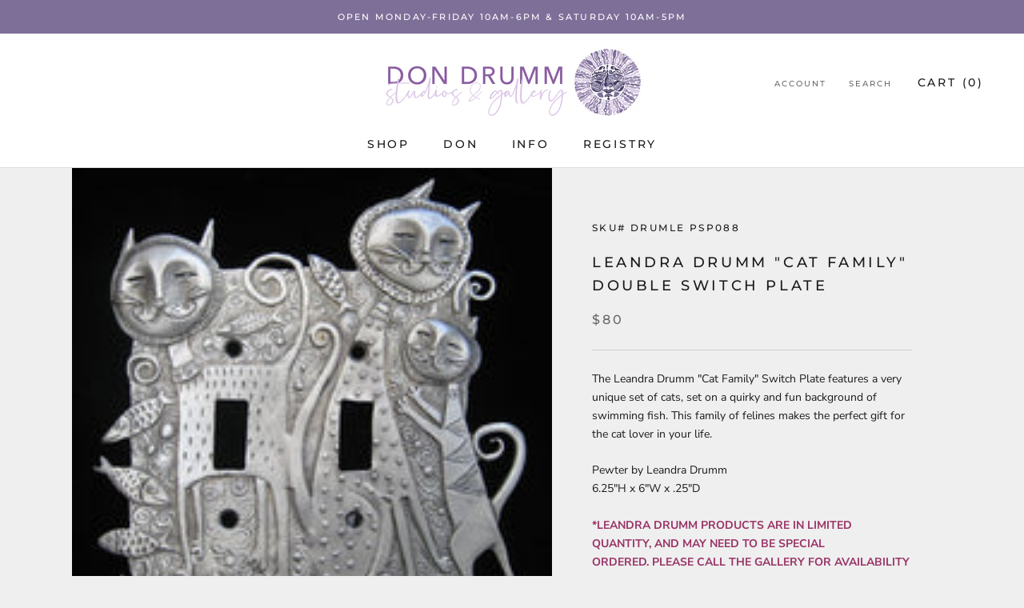

--- FILE ---
content_type: text/css
request_url: https://www.dondrummstudios.com/cdn/shop/t/2/assets/ndnapps-album.css?v=167848461052949938771601993312
body_size: 50990
content:
/** Shopify CDN: Minification failed

Line 65:0 Unexpected "}"
Line 8157:4 "opcity" is not a known CSS property
Line 14911:14 Expected identifier but found "/"
Line 14979:14 Expected identifier but found "/"
Line 15630:2 Expected identifier but found "*"

**/
@import url('//cdnjs.cloudflare.com/ajax/libs/font-awesome/4.7.0/css/font-awesome.min.css');
html.video {display: block;}
.bootstrap-ndnapps {
  font-family: sans-serif;
  -ms-text-size-adjust: 100%;
  -webkit-text-size-adjust: 100%;
}
.bootstrap-ndnapps {
  margin: 0;
}
.bootstrap-ndnapps article,
.bootstrap-ndnapps aside,
.bootstrap-ndnapps details,
.bootstrap-ndnapps figcaption,
.bootstrap-ndnapps figure,
.bootstrap-ndnapps footer,
.bootstrap-ndnapps header,
.bootstrap-ndnapps hgroup,
.bootstrap-ndnapps main,
.bootstrap-ndnapps menu,
.bootstrap-ndnapps nav,
.bootstrap-ndnapps section,
.bootstrap-ndnapps summary {
  display: block;
}
.bootstrap-ndnapps audio,
.bootstrap-ndnapps canvas,
.bootstrap-ndnapps progress,
.bootstrap-ndnapps video {
  display: inline-block;
  vertical-align: baseline;
}
.bootstrap-ndnapps audio:not([controls]) {
  display: none;
  height: 0;
}
.bootstrap-ndnapps [hidden],
.bootstrap-ndnapps template {
  display: none;
}
.bootstrap-ndnapps a {
  background-color: transparent;
}
.bootstrap-ndnapps a:active,
.bootstrap-ndnapps a:hover {
  outline: 0;
}
.bootstrap-ndnapps abbr[title] {
  border-bottom: 1px dotted;
}
.bootstrap-ndnapps b,
.bootstrap-ndnapps strong {
  font-weight: bold;
}
.bootstrap-ndnapps dfn 
}
.bootstrap-ndnapps h1 {
  font-size: 2em;
  margin: 0.67em 0;
}
.bootstrap-ndnapps mark {
  background: #ff0;
  color: #000;
}
.bootstrap-ndnapps small {
  font-size: 80%;
}
.bootstrap-ndnapps sub,
.bootstrap-ndnapps sup {
  font-size: 75%;
  line-height: 0;
  position: relative;
  vertical-align: baseline;
}
.bootstrap-ndnapps sup {
  top: -0.5em;
}
.bootstrap-ndnapps sub {
  bottom: -0.25em;
}
.bootstrap-ndnapps img {
  border: 0;
}
.bootstrap-ndnapps svg:not(:root) {
  overflow: hidden;
}
.bootstrap-ndnapps figure {
  margin: 1em 40px;
}
.bootstrap-ndnapps hr {
  -webkit-box-sizing: content-box;
  -moz-box-sizing: content-box;
  box-sizing: content-box;
  height: 0;
}
.bootstrap-ndnapps pre {
  overflow: auto;
}
.bootstrap-ndnapps code,
.bootstrap-ndnapps kbd,
.bootstrap-ndnapps pre,
.bootstrap-ndnapps samp {
  font-family: monospace, monospace;
  font-size: 1em;
}
.bootstrap-ndnapps button,
.bootstrap-ndnapps input,
.bootstrap-ndnapps optgroup,
.bootstrap-ndnapps select,
.bootstrap-ndnapps textarea {
  color: inherit;
  font: inherit;
  margin: 0;
}
.bootstrap-ndnapps button {
  overflow: visible;
}
.bootstrap-ndnapps button,
.bootstrap-ndnapps select {
  text-transform: none;
}
.bootstrap-ndnapps button,
.bootstrap-ndnapps input[type="button"],
.bootstrap-ndnapps input[type="reset"],
.bootstrap-ndnapps input[type="submit"] {
  -webkit-appearance: button;
  cursor: pointer;
}
.bootstrap-ndnapps button[disabled],
.bootstrap-ndnapps input[disabled] {
  cursor: default;
}
.bootstrap-ndnapps button::-moz-focus-inner,
.bootstrap-ndnapps input::-moz-focus-inner {
  border: 0;
  padding: 0;
}
.bootstrap-ndnapps input {
  line-height: normal;
}
.bootstrap-ndnapps input[type="checkbox"],
.bootstrap-ndnapps input[type="radio"] {
  -webkit-box-sizing: border-box;
  -moz-box-sizing: border-box;
  box-sizing: border-box;
  padding: 0;
}
.bootstrap-ndnapps input[type="number"]::-webkit-inner-spin-button,
.bootstrap-ndnapps input[type="number"]::-webkit-outer-spin-button {
  height: auto;
}
.bootstrap-ndnapps input[type="search"] {
  -webkit-appearance: textfield;
  -webkit-box-sizing: content-box;
  -moz-box-sizing: content-box;
  box-sizing: content-box;
}
.bootstrap-ndnapps input[type="search"]::-webkit-search-cancel-button,
.bootstrap-ndnapps input[type="search"]::-webkit-search-decoration {
  -webkit-appearance: none;
}
.bootstrap-ndnapps fieldset {
  border: 1px solid #c0c0c0;
  margin: 0 2px;
  padding: 0.35em 0.625em 0.75em;
}
.bootstrap-ndnapps legend {
  border: 0;
  padding: 0;
}
.bootstrap-ndnapps textarea {
  overflow: auto;
}
.bootstrap-ndnapps optgroup {
  font-weight: bold;
}
.bootstrap-ndnapps table {
  border-collapse: collapse;
  border-spacing: 0;
}
.bootstrap-ndnapps td,
.bootstrap-ndnapps th {
  padding: 0;
}
@media print {
  .bootstrap-ndnapps *,
  .bootstrap-ndnapps *:before,
  .bootstrap-ndnapps *:after {
    background: transparent !important;
    color: #000 !important;
    -webkit-box-shadow: none !important;
    box-shadow: none !important;
    text-shadow: none !important;
  }
  .bootstrap-ndnapps a,
  .bootstrap-ndnapps a:visited {
    text-decoration: underline;
  }
  .bootstrap-ndnapps a[href]:after {
    content: " (" attr(href) ")";
  }
  .bootstrap-ndnapps abbr[title]:after {
    content: " (" attr(title) ")";
  }
  .bootstrap-ndnapps a[href^="#"]:after,
  .bootstrap-ndnapps a[href^="javascript:"]:after {
    content: "";
  }
  .bootstrap-ndnapps pre,
  .bootstrap-ndnapps blockquote {
    border: 1px solid #999;
    page-break-inside: avoid;
  }
  .bootstrap-ndnapps thead {
    display: table-header-group;
  }
  .bootstrap-ndnapps tr,
  .bootstrap-ndnapps img {
    page-break-inside: avoid;
  }
  .bootstrap-ndnapps img {
    max-width: 100% !important;
  }
  .bootstrap-ndnapps p,
  .bootstrap-ndnapps h2,
  .bootstrap-ndnapps h3 {
    orphans: 3;
    widows: 3;
  }
  .bootstrap-ndnapps h2,
  .bootstrap-ndnapps h3 {
    page-break-after: avoid;
  }
  .bootstrap-ndnapps .navbar {
    display: none;
  }
  .bootstrap-ndnapps .btn > .caret,
  .bootstrap-ndnapps .dropup > .btn > .caret {
    border-top-color: #000 !important;
  }
  .bootstrap-ndnapps .label {
    border: 1px solid #000;
  }
  .bootstrap-ndnapps .table {
    border-collapse: collapse !important;
  }
  .bootstrap-ndnapps .table td,
  .bootstrap-ndnapps .table th {
    background-color: #fff !important;
  }
  .bootstrap-ndnapps .table-bordered th,
  .bootstrap-ndnapps .table-bordered td {
    border: 1px solid #ddd !important;
  }
}
@font-face {
  font-family: 'Glyphicons Halflings';
  src: url('../fonts/glyphicons-halflings-regular.eot');
  src: url('../fonts/glyphicons-halflings-regular.eot?#iefix') format('embedded-opentype'), url('../fonts/glyphicons-halflings-regular.woff2') format('woff2'), url('../fonts/glyphicons-halflings-regular.woff') format('woff'), url('../fonts/glyphicons-halflings-regular.ttf') format('truetype'), url('../fonts/glyphicons-halflings-regular.svg#glyphicons_halflingsregular') format('svg');
}
.bootstrap-ndnapps .glyphicon {
  position: relative;
  top: 1px;
  display: inline-block;
  font-family: 'Glyphicons Halflings';
  font-style: normal;
  font-weight: normal;
  line-height: 1;
  -webkit-font-smoothing: antialiased;
  -moz-osx-font-smoothing: grayscale;
}
.bootstrap-ndnapps .glyphicon-asterisk:before {
  content: "\002a";
}
.bootstrap-ndnapps .glyphicon-plus:before {
  content: "\002b";
}
.bootstrap-ndnapps .glyphicon-euro:before,
.bootstrap-ndnapps .glyphicon-eur:before {
  content: "\20ac";
}
.bootstrap-ndnapps .glyphicon-minus:before {
  content: "\2212";
}
.bootstrap-ndnapps .glyphicon-cloud:before {
  content: "\2601";
}
.bootstrap-ndnapps .glyphicon-envelope:before {
  content: "\2709";
}
.bootstrap-ndnapps .glyphicon-pencil:before {
  content: "\270f";
}
.bootstrap-ndnapps .glyphicon-glass:before {
  content: "\e001";
}
.bootstrap-ndnapps .glyphicon-music:before {
  content: "\e002";
}
.bootstrap-ndnapps .glyphicon-search:before {
  content: "\e003";
}
.bootstrap-ndnapps .glyphicon-heart:before {
  content: "\e005";
}
.bootstrap-ndnapps .glyphicon-star:before {
  content: "\e006";
}
.bootstrap-ndnapps .glyphicon-star-empty:before {
  content: "\e007";
}
.bootstrap-ndnapps .glyphicon-user:before {
  content: "\e008";
}
.bootstrap-ndnapps .glyphicon-film:before {
  content: "\e009";
}
.bootstrap-ndnapps .glyphicon-th-large:before {
  content: "\e010";
}
.bootstrap-ndnapps .glyphicon-th:before {
  content: "\e011";
}
.bootstrap-ndnapps .glyphicon-th-list:before {
  content: "\e012";
}
.bootstrap-ndnapps .glyphicon-ok:before {
  content: "\e013";
}
.bootstrap-ndnapps .glyphicon-remove:before {
  content: "\e014";
}
.bootstrap-ndnapps .glyphicon-zoom-in:before {
  content: "\e015";
}
.bootstrap-ndnapps .glyphicon-zoom-out:before {
  content: "\e016";
}
.bootstrap-ndnapps .glyphicon-off:before {
  content: "\e017";
}
.bootstrap-ndnapps .glyphicon-signal:before {
  content: "\e018";
}
.bootstrap-ndnapps .glyphicon-cog:before {
  content: "\e019";
}
.bootstrap-ndnapps .glyphicon-trash:before {
  content: "\e020";
}
.bootstrap-ndnapps .glyphicon-home:before {
  content: "\e021";
}
.bootstrap-ndnapps .glyphicon-file:before {
  content: "\e022";
}
.bootstrap-ndnapps .glyphicon-time:before {
  content: "\e023";
}
.bootstrap-ndnapps .glyphicon-road:before {
  content: "\e024";
}
.bootstrap-ndnapps .glyphicon-download-alt:before {
  content: "\e025";
}
.bootstrap-ndnapps .glyphicon-download:before {
  content: "\e026";
}
.bootstrap-ndnapps .glyphicon-upload:before {
  content: "\e027";
}
.bootstrap-ndnapps .glyphicon-inbox:before {
  content: "\e028";
}
.bootstrap-ndnapps .glyphicon-play-circle:before {
  content: "\e029";
}
.bootstrap-ndnapps .glyphicon-repeat:before {
  content: "\e030";
}
.bootstrap-ndnapps .glyphicon-refresh:before {
  content: "\e031";
}
.bootstrap-ndnapps .glyphicon-list-alt:before {
  content: "\e032";
}
.bootstrap-ndnapps .glyphicon-lock:before {
  content: "\e033";
}
.bootstrap-ndnapps .glyphicon-flag:before {
  content: "\e034";
}
.bootstrap-ndnapps .glyphicon-headphones:before {
  content: "\e035";
}
.bootstrap-ndnapps .glyphicon-volume-off:before {
  content: "\e036";
}
.bootstrap-ndnapps .glyphicon-volume-down:before {
  content: "\e037";
}
.bootstrap-ndnapps .glyphicon-volume-up:before {
  content: "\e038";
}
.bootstrap-ndnapps .glyphicon-qrcode:before {
  content: "\e039";
}
.bootstrap-ndnapps .glyphicon-barcode:before {
  content: "\e040";
}
.bootstrap-ndnapps .glyphicon-tag:before {
  content: "\e041";
}
.bootstrap-ndnapps .glyphicon-tags:before {
  content: "\e042";
}
.bootstrap-ndnapps .glyphicon-book:before {
  content: "\e043";
}
.bootstrap-ndnapps .glyphicon-bookmark:before {
  content: "\e044";
}
.bootstrap-ndnapps .glyphicon-print:before {
  content: "\e045";
}
.bootstrap-ndnapps .glyphicon-camera:before {
  content: "\e046";
}
.bootstrap-ndnapps .glyphicon-font:before {
  content: "\e047";
}
.bootstrap-ndnapps .glyphicon-bold:before {
  content: "\e048";
}
.bootstrap-ndnapps .glyphicon-italic:before {
  content: "\e049";
}
.bootstrap-ndnapps .glyphicon-text-height:before {
  content: "\e050";
}
.bootstrap-ndnapps .glyphicon-text-width:before {
  content: "\e051";
}
.bootstrap-ndnapps .glyphicon-align-left:before {
  content: "\e052";
}
.bootstrap-ndnapps .glyphicon-align-center:before {
  content: "\e053";
}
.bootstrap-ndnapps .glyphicon-align-right:before {
  content: "\e054";
}
.bootstrap-ndnapps .glyphicon-align-justify:before {
  content: "\e055";
}
.bootstrap-ndnapps .glyphicon-list:before {
  content: "\e056";
}
.bootstrap-ndnapps .glyphicon-indent-left:before {
  content: "\e057";
}
.bootstrap-ndnapps .glyphicon-indent-right:before {
  content: "\e058";
}
.bootstrap-ndnapps .glyphicon-facetime-video:before {
  content: "\e059";
}
.bootstrap-ndnapps .glyphicon-picture:before {
  content: "\e060";
}
.bootstrap-ndnapps .glyphicon-map-marker:before {
  content: "\e062";
}
.bootstrap-ndnapps .glyphicon-adjust:before {
  content: "\e063";
}
.bootstrap-ndnapps .glyphicon-tint:before {
  content: "\e064";
}
.bootstrap-ndnapps .glyphicon-edit:before {
  content: "\e065";
}
.bootstrap-ndnapps .glyphicon-share:before {
  content: "\e066";
}
.bootstrap-ndnapps .glyphicon-check:before {
  content: "\e067";
}
.bootstrap-ndnapps .glyphicon-move:before {
  content: "\e068";
}
.bootstrap-ndnapps .glyphicon-step-backward:before {
  content: "\e069";
}
.bootstrap-ndnapps .glyphicon-fast-backward:before {
  content: "\e070";
}
.bootstrap-ndnapps .glyphicon-backward:before {
  content: "\e071";
}
.bootstrap-ndnapps .glyphicon-play:before {
  content: "\e072";
}
.bootstrap-ndnapps .glyphicon-pause:before {
  content: "\e073";
}
.bootstrap-ndnapps .glyphicon-stop:before {
  content: "\e074";
}
.bootstrap-ndnapps .glyphicon-forward:before {
  content: "\e075";
}
.bootstrap-ndnapps .glyphicon-fast-forward:before {
  content: "\e076";
}
.bootstrap-ndnapps .glyphicon-step-forward:before {
  content: "\e077";
}
.bootstrap-ndnapps .glyphicon-eject:before {
  content: "\e078";
}
.bootstrap-ndnapps .glyphicon-chevron-left:before {
  content: "\e079";
}
.bootstrap-ndnapps .glyphicon-chevron-right:before {
  content: "\e080";
}
.bootstrap-ndnapps .glyphicon-plus-sign:before {
  content: "\e081";
}
.bootstrap-ndnapps .glyphicon-minus-sign:before {
  content: "\e082";
}
.bootstrap-ndnapps .glyphicon-remove-sign:before {
  content: "\e083";
}
.bootstrap-ndnapps .glyphicon-ok-sign:before {
  content: "\e084";
}
.bootstrap-ndnapps .glyphicon-question-sign:before {
  content: "\e085";
}
.bootstrap-ndnapps .glyphicon-info-sign:before {
  content: "\e086";
}
.bootstrap-ndnapps .glyphicon-screenshot:before {
  content: "\e087";
}
.bootstrap-ndnapps .glyphicon-remove-circle:before {
  content: "\e088";
}
.bootstrap-ndnapps .glyphicon-ok-circle:before {
  content: "\e089";
}
.bootstrap-ndnapps .glyphicon-ban-circle:before {
  content: "\e090";
}
.bootstrap-ndnapps .glyphicon-arrow-left:before {
  content: "\e091";
}
.bootstrap-ndnapps .glyphicon-arrow-right:before {
  content: "\e092";
}
.bootstrap-ndnapps .glyphicon-arrow-up:before {
  content: "\e093";
}
.bootstrap-ndnapps .glyphicon-arrow-down:before {
  content: "\e094";
}
.bootstrap-ndnapps .glyphicon-share-alt:before {
  content: "\e095";
}
.bootstrap-ndnapps .glyphicon-resize-full:before {
  content: "\e096";
}
.bootstrap-ndnapps .glyphicon-resize-small:before {
  content: "\e097";
}
.bootstrap-ndnapps .glyphicon-exclamation-sign:before {
  content: "\e101";
}
.bootstrap-ndnapps .glyphicon-gift:before {
  content: "\e102";
}
.bootstrap-ndnapps .glyphicon-leaf:before {
  content: "\e103";
}
.bootstrap-ndnapps .glyphicon-fire:before {
  content: "\e104";
}
.bootstrap-ndnapps .glyphicon-eye-open:before {
  content: "\e105";
}
.bootstrap-ndnapps .glyphicon-eye-close:before {
  content: "\e106";
}
.bootstrap-ndnapps .glyphicon-warning-sign:before {
  content: "\e107";
}
.bootstrap-ndnapps .glyphicon-plane:before {
  content: "\e108";
}
.bootstrap-ndnapps .glyphicon-calendar:before {
  content: "\e109";
}
.bootstrap-ndnapps .glyphicon-random:before {
  content: "\e110";
}
.bootstrap-ndnapps .glyphicon-comment:before {
  content: "\e111";
}
.bootstrap-ndnapps .glyphicon-magnet:before {
  content: "\e112";
}
.bootstrap-ndnapps .glyphicon-chevron-up:before {
  content: "\e113";
}
.bootstrap-ndnapps .glyphicon-chevron-down:before {
  content: "\e114";
}
.bootstrap-ndnapps .glyphicon-retweet:before {
  content: "\e115";
}
.bootstrap-ndnapps .glyphicon-shopping-cart:before {
  content: "\e116";
}
.bootstrap-ndnapps .glyphicon-folder-close:before {
  content: "\e117";
}
.bootstrap-ndnapps .glyphicon-folder-open:before {
  content: "\e118";
}
.bootstrap-ndnapps .glyphicon-resize-vertical:before {
  content: "\e119";
}
.bootstrap-ndnapps .glyphicon-resize-horizontal:before {
  content: "\e120";
}
.bootstrap-ndnapps .glyphicon-hdd:before {
  content: "\e121";
}
.bootstrap-ndnapps .glyphicon-bullhorn:before {
  content: "\e122";
}
.bootstrap-ndnapps .glyphicon-bell:before {
  content: "\e123";
}
.bootstrap-ndnapps .glyphicon-certificate:before {
  content: "\e124";
}
.bootstrap-ndnapps .glyphicon-thumbs-up:before {
  content: "\e125";
}
.bootstrap-ndnapps .glyphicon-thumbs-down:before {
  content: "\e126";
}
.bootstrap-ndnapps .glyphicon-hand-right:before {
  content: "\e127";
}
.bootstrap-ndnapps .glyphicon-hand-left:before {
  content: "\e128";
}
.bootstrap-ndnapps .glyphicon-hand-up:before {
  content: "\e129";
}
.bootstrap-ndnapps .glyphicon-hand-down:before {
  content: "\e130";
}
.bootstrap-ndnapps .glyphicon-circle-arrow-right:before {
  content: "\e131";
}
.bootstrap-ndnapps .glyphicon-circle-arrow-left:before {
  content: "\e132";
}
.bootstrap-ndnapps .glyphicon-circle-arrow-up:before {
  content: "\e133";
}
.bootstrap-ndnapps .glyphicon-circle-arrow-down:before {
  content: "\e134";
}
.bootstrap-ndnapps .glyphicon-globe:before {
  content: "\e135";
}
.bootstrap-ndnapps .glyphicon-wrench:before {
  content: "\e136";
}
.bootstrap-ndnapps .glyphicon-tasks:before {
  content: "\e137";
}
.bootstrap-ndnapps .glyphicon-filter:before {
  content: "\e138";
}
.bootstrap-ndnapps .glyphicon-briefcase:before {
  content: "\e139";
}
.bootstrap-ndnapps .glyphicon-fullscreen:before {
  content: "\e140";
}
.bootstrap-ndnapps .glyphicon-dashboard:before {
  content: "\e141";
}
.bootstrap-ndnapps .glyphicon-paperclip:before {
  content: "\e142";
}
.bootstrap-ndnapps .glyphicon-heart-empty:before {
  content: "\e143";
}
.bootstrap-ndnapps .glyphicon-link:before {
  content: "\e144";
}
.bootstrap-ndnapps .glyphicon-phone:before {
  content: "\e145";
}
.bootstrap-ndnapps .glyphicon-pushpin:before {
  content: "\e146";
}
.bootstrap-ndnapps .glyphicon-usd:before {
  content: "\e148";
}
.bootstrap-ndnapps .glyphicon-gbp:before {
  content: "\e149";
}
.bootstrap-ndnapps .glyphicon-sort:before {
  content: "\e150";
}
.bootstrap-ndnapps .glyphicon-sort-by-alphabet:before {
  content: "\e151";
}
.bootstrap-ndnapps .glyphicon-sort-by-alphabet-alt:before {
  content: "\e152";
}
.bootstrap-ndnapps .glyphicon-sort-by-order:before {
  content: "\e153";
}
.bootstrap-ndnapps .glyphicon-sort-by-order-alt:before {
  content: "\e154";
}
.bootstrap-ndnapps .glyphicon-sort-by-attributes:before {
  content: "\e155";
}
.bootstrap-ndnapps .glyphicon-sort-by-attributes-alt:before {
  content: "\e156";
}
.bootstrap-ndnapps .glyphicon-unchecked:before {
  content: "\e157";
}
.bootstrap-ndnapps .glyphicon-expand:before {
  content: "\e158";
}
.bootstrap-ndnapps .glyphicon-collapse-down:before {
  content: "\e159";
}
.bootstrap-ndnapps .glyphicon-collapse-up:before {
  content: "\e160";
}
.bootstrap-ndnapps .glyphicon-log-in:before {
  content: "\e161";
}
.bootstrap-ndnapps .glyphicon-flash:before {
  content: "\e162";
}
.bootstrap-ndnapps .glyphicon-log-out:before {
  content: "\e163";
}
.bootstrap-ndnapps .glyphicon-new-window:before {
  content: "\e164";
}
.bootstrap-ndnapps .glyphicon-record:before {
  content: "\e165";
}
.bootstrap-ndnapps .glyphicon-save:before {
  content: "\e166";
}
.bootstrap-ndnapps .glyphicon-open:before {
  content: "\e167";
}
.bootstrap-ndnapps .glyphicon-saved:before {
  content: "\e168";
}
.bootstrap-ndnapps .glyphicon-import:before {
  content: "\e169";
}
.bootstrap-ndnapps .glyphicon-export:before {
  content: "\e170";
}
.bootstrap-ndnapps .glyphicon-send:before {
  content: "\e171";
}
.bootstrap-ndnapps .glyphicon-floppy-disk:before {
  content: "\e172";
}
.bootstrap-ndnapps .glyphicon-floppy-saved:before {
  content: "\e173";
}
.bootstrap-ndnapps .glyphicon-floppy-remove:before {
  content: "\e174";
}
.bootstrap-ndnapps .glyphicon-floppy-save:before {
  content: "\e175";
}
.bootstrap-ndnapps .glyphicon-floppy-open:before {
  content: "\e176";
}
.bootstrap-ndnapps .glyphicon-credit-card:before {
  content: "\e177";
}
.bootstrap-ndnapps .glyphicon-transfer:before {
  content: "\e178";
}
.bootstrap-ndnapps .glyphicon-cutlery:before {
  content: "\e179";
}
.bootstrap-ndnapps .glyphicon-header:before {
  content: "\e180";
}
.bootstrap-ndnapps .glyphicon-compressed:before {
  content: "\e181";
}
.bootstrap-ndnapps .glyphicon-earphone:before {
  content: "\e182";
}
.bootstrap-ndnapps .glyphicon-phone-alt:before {
  content: "\e183";
}
.bootstrap-ndnapps .glyphicon-tower:before {
  content: "\e184";
}
.bootstrap-ndnapps .glyphicon-stats:before {
  content: "\e185";
}
.bootstrap-ndnapps .glyphicon-sd-video:before {
  content: "\e186";
}
.bootstrap-ndnapps .glyphicon-hd-video:before {
  content: "\e187";
}
.bootstrap-ndnapps .glyphicon-subtitles:before {
  content: "\e188";
}
.bootstrap-ndnapps .glyphicon-sound-stereo:before {
  content: "\e189";
}
.bootstrap-ndnapps .glyphicon-sound-dolby:before {
  content: "\e190";
}
.bootstrap-ndnapps .glyphicon-sound-5-1:before {
  content: "\e191";
}
.bootstrap-ndnapps .glyphicon-sound-6-1:before {
  content: "\e192";
}
.bootstrap-ndnapps .glyphicon-sound-7-1:before {
  content: "\e193";
}
.bootstrap-ndnapps .glyphicon-copyright-mark:before {
  content: "\e194";
}
.bootstrap-ndnapps .glyphicon-registration-mark:before {
  content: "\e195";
}
.bootstrap-ndnapps .glyphicon-cloud-download:before {
  content: "\e197";
}
.bootstrap-ndnapps .glyphicon-cloud-upload:before {
  content: "\e198";
}
.bootstrap-ndnapps .glyphicon-tree-conifer:before {
  content: "\e199";
}
.bootstrap-ndnapps .glyphicon-tree-deciduous:before {
  content: "\e200";
}
.bootstrap-ndnapps .glyphicon-cd:before {
  content: "\e201";
}
.bootstrap-ndnapps .glyphicon-save-file:before {
  content: "\e202";
}
.bootstrap-ndnapps .glyphicon-open-file:before {
  content: "\e203";
}
.bootstrap-ndnapps .glyphicon-level-up:before {
  content: "\e204";
}
.bootstrap-ndnapps .glyphicon-copy:before {
  content: "\e205";
}
.bootstrap-ndnapps .glyphicon-paste:before {
  content: "\e206";
}
.bootstrap-ndnapps .glyphicon-alert:before {
  content: "\e209";
}
.bootstrap-ndnapps .glyphicon-equalizer:before {
  content: "\e210";
}
.bootstrap-ndnapps .glyphicon-king:before {
  content: "\e211";
}
.bootstrap-ndnapps .glyphicon-queen:before {
  content: "\e212";
}
.bootstrap-ndnapps .glyphicon-pawn:before {
  content: "\e213";
}
.bootstrap-ndnapps .glyphicon-bishop:before {
  content: "\e214";
}
.bootstrap-ndnapps .glyphicon-knight:before {
  content: "\e215";
}
.bootstrap-ndnapps .glyphicon-baby-formula:before {
  content: "\e216";
}
.bootstrap-ndnapps .glyphicon-tent:before {
  content: "\26fa";
}
.bootstrap-ndnapps .glyphicon-blackboard:before {
  content: "\e218";
}
.bootstrap-ndnapps .glyphicon-bed:before {
  content: "\e219";
}
.bootstrap-ndnapps .glyphicon-apple:before {
  content: "\f8ff";
}
.bootstrap-ndnapps .glyphicon-erase:before {
  content: "\e221";
}
.bootstrap-ndnapps .glyphicon-hourglass:before {
  content: "\231b";
}
.bootstrap-ndnapps .glyphicon-lamp:before {
  content: "\e223";
}
.bootstrap-ndnapps .glyphicon-duplicate:before {
  content: "\e224";
}
.bootstrap-ndnapps .glyphicon-piggy-bank:before {
  content: "\e225";
}
.bootstrap-ndnapps .glyphicon-scissors:before {
  content: "\e226";
}
.bootstrap-ndnapps .glyphicon-bitcoin:before {
  content: "\e227";
}
.bootstrap-ndnapps .glyphicon-btc:before {
  content: "\e227";
}
.bootstrap-ndnapps .glyphicon-xbt:before {
  content: "\e227";
}
.bootstrap-ndnapps .glyphicon-yen:before {
  content: "\00a5";
}
.bootstrap-ndnapps .glyphicon-jpy:before {
  content: "\00a5";
}
.bootstrap-ndnapps .glyphicon-ruble:before {
  content: "\20bd";
}
.bootstrap-ndnapps .glyphicon-rub:before {
  content: "\20bd";
}
.bootstrap-ndnapps .glyphicon-scale:before {
  content: "\e230";
}
.bootstrap-ndnapps .glyphicon-ice-lolly:before {
  content: "\e231";
}
.bootstrap-ndnapps .glyphicon-ice-lolly-tasted:before {
  content: "\e232";
}
.bootstrap-ndnapps .glyphicon-education:before {
  content: "\e233";
}
.bootstrap-ndnapps .glyphicon-option-horizontal:before {
  content: "\e234";
}
.bootstrap-ndnapps .glyphicon-option-vertical:before {
  content: "\e235";
}
.bootstrap-ndnapps .glyphicon-menu-hamburger:before {
  content: "\e236";
}
.bootstrap-ndnapps .glyphicon-modal-window:before {
  content: "\e237";
}
.bootstrap-ndnapps .glyphicon-oil:before {
  content: "\e238";
}
.bootstrap-ndnapps .glyphicon-grain:before {
  content: "\e239";
}
.bootstrap-ndnapps .glyphicon-sunglasses:before {
  content: "\e240";
}
.bootstrap-ndnapps .glyphicon-text-size:before {
  content: "\e241";
}
.bootstrap-ndnapps .glyphicon-text-color:before {
  content: "\e242";
}
.bootstrap-ndnapps .glyphicon-text-background:before {
  content: "\e243";
}
.bootstrap-ndnapps .glyphicon-object-align-top:before {
  content: "\e244";
}
.bootstrap-ndnapps .glyphicon-object-align-bottom:before {
  content: "\e245";
}
.bootstrap-ndnapps .glyphicon-object-align-horizontal:before {
  content: "\e246";
}
.bootstrap-ndnapps .glyphicon-object-align-left:before {
  content: "\e247";
}
.bootstrap-ndnapps .glyphicon-object-align-vertical:before {
  content: "\e248";
}
.bootstrap-ndnapps .glyphicon-object-align-right:before {
  content: "\e249";
}
.bootstrap-ndnapps .glyphicon-triangle-right:before {
  content: "\e250";
}
.bootstrap-ndnapps .glyphicon-triangle-left:before {
  content: "\e251";
}
.bootstrap-ndnapps .glyphicon-triangle-bottom:before {
  content: "\e252";
}
.bootstrap-ndnapps .glyphicon-triangle-top:before {
  content: "\e253";
}
.bootstrap-ndnapps .glyphicon-console:before {
  content: "\e254";
}
.bootstrap-ndnapps .glyphicon-superscript:before {
  content: "\e255";
}
.bootstrap-ndnapps .glyphicon-subscript:before {
  content: "\e256";
}
.bootstrap-ndnapps .glyphicon-menu-left:before {
  content: "\e257";
}
.bootstrap-ndnapps .glyphicon-menu-right:before {
  content: "\e258";
}
.bootstrap-ndnapps .glyphicon-menu-down:before {
  content: "\e259";
}
.bootstrap-ndnapps .glyphicon-menu-up:before {
  content: "\e260";
}
.bootstrap-ndnapps * {
  -webkit-box-sizing: border-box;
  -moz-box-sizing: border-box;
  box-sizing: border-box;
}
.bootstrap-ndnapps *:before,
.bootstrap-ndnapps *:after {
  -webkit-box-sizing: border-box;
  -moz-box-sizing: border-box;
  box-sizing: border-box;
}
.bootstrap-ndnapps {
  font-size: 10px;
  -webkit-tap-highlight-color: rgba(0, 0, 0, 0);
}
.bootstrap-ndnapps {
  font-family: "Helvetica Neue", Helvetica, Arial, sans-serif;
  font-size: 14px;
  line-height: 1.42857143;
  color: #333333;
  background-color: #ffffff;
}
.bootstrap-ndnapps input,
.bootstrap-ndnapps button,
.bootstrap-ndnapps select,
.bootstrap-ndnapps textarea {
  font-family: inherit;
  font-size: inherit;
  line-height: inherit;
}
.bootstrap-ndnapps a {
  text-decoration: none;
}
.bootstrap-ndnapps a:hover,
.bootstrap-ndnapps a:focus {
  text-decoration: underline;
}
.bootstrap-ndnapps a:focus {
  outline: 5px auto -webkit-focus-ring-color;
  outline-offset: -2px;
}
.bootstrap-ndnapps figure {
  margin: 0;
}
.bootstrap-ndnapps img {
  vertical-align: middle;
}
.bootstrap-ndnapps .img-responsive,
.bootstrap-ndnapps .thumbnail > img,
.bootstrap-ndnapps .thumbnail a > img,
.bootstrap-ndnapps .carousel-inner > .item > img,
.bootstrap-ndnapps .carousel-inner > .item > a > img {
  display: block;
  max-width: 100%;
  height: auto;
}
.bootstrap-ndnapps .img-rounded {
  border-radius: 6px;
}
.bootstrap-ndnapps .img-thumbnail {
  padding: 4px;
  line-height: 1.42857143;
  background-color: #ffffff;
  border: 1px solid #dddddd;
  border-radius: 4px;
  -webkit-transition: all 0.2s ease-in-out;
  -o-transition: all 0.2s ease-in-out;
  transition: all 0.2s ease-in-out;
  display: inline-block;
  max-width: 100%;
  height: auto;
}
.bootstrap-ndnapps .img-circle {
  border-radius: 50%;
}
.bootstrap-ndnapps hr {
  margin-top: 20px;
  margin-bottom: 20px;
  border: 0;
  border-top: 1px solid #eeeeee;
}
.bootstrap-ndnapps .sr-only {
  position: absolute;
  width: 1px;
  height: 1px;
  margin: -1px;
  padding: 0;
  overflow: hidden;
  clip: rect(0, 0, 0, 0);
  border: 0;
}
.bootstrap-ndnapps .sr-only-focusable:active,
.bootstrap-ndnapps .sr-only-focusable:focus {
  position: static;
  width: auto;
  height: auto;
  margin: 0;
  overflow: visible;
  clip: auto;
}
.bootstrap-ndnapps [role="button"] {
  cursor: pointer;
}
.bootstrap-ndnapps h1,
.bootstrap-ndnapps h2,
.bootstrap-ndnapps h3,
.bootstrap-ndnapps h4,
.bootstrap-ndnapps h5,
.bootstrap-ndnapps h6,
.bootstrap-ndnapps .h1,
.bootstrap-ndnapps .h2,
.bootstrap-ndnapps .h3,
.bootstrap-ndnapps .h4,
.bootstrap-ndnapps .h5,
.bootstrap-ndnapps .h6 {
  font-family: inherit;
  font-weight: 500;
  line-height: 1.1;
  color: inherit;
}
.bootstrap-ndnapps h1 small,
.bootstrap-ndnapps h2 small,
.bootstrap-ndnapps h3 small,
.bootstrap-ndnapps h4 small,
.bootstrap-ndnapps h5 small,
.bootstrap-ndnapps h6 small,
.bootstrap-ndnapps .h1 small,
.bootstrap-ndnapps .h2 small,
.bootstrap-ndnapps .h3 small,
.bootstrap-ndnapps .h4 small,
.bootstrap-ndnapps .h5 small,
.bootstrap-ndnapps .h6 small,
.bootstrap-ndnapps h1 .small,
.bootstrap-ndnapps h2 .small,
.bootstrap-ndnapps h3 .small,
.bootstrap-ndnapps h4 .small,
.bootstrap-ndnapps h5 .small,
.bootstrap-ndnapps h6 .small,
.bootstrap-ndnapps .h1 .small,
.bootstrap-ndnapps .h2 .small,
.bootstrap-ndnapps .h3 .small,
.bootstrap-ndnapps .h4 .small,
.bootstrap-ndnapps .h5 .small,
.bootstrap-ndnapps .h6 .small {
  font-weight: normal;
  line-height: 1;
  color: #777777;
}
.bootstrap-ndnapps h1,
.bootstrap-ndnapps .h1,
.bootstrap-ndnapps h2,
.bootstrap-ndnapps .h2,
.bootstrap-ndnapps h3,
.bootstrap-ndnapps .h3 {
 /* margin-top: 20px;
  margin-bottom: 20px;*/
}
.bootstrap-ndnapps h1 small,
.bootstrap-ndnapps .h1 small,
.bootstrap-ndnapps h2 small,
.bootstrap-ndnapps .h2 small,
.bootstrap-ndnapps h3 small,
.bootstrap-ndnapps .h3 small,
.bootstrap-ndnapps h1 .small,
.bootstrap-ndnapps .h1 .small,
.bootstrap-ndnapps h2 .small,
.bootstrap-ndnapps .h2 .small,
.bootstrap-ndnapps h3 .small,
.bootstrap-ndnapps .h3 .small {
  font-size: 65%;
}
.bootstrap-ndnapps h4,
.bootstrap-ndnapps .h4,
.bootstrap-ndnapps h5,
.bootstrap-ndnapps .h5,
.bootstrap-ndnapps h6,
.bootstrap-ndnapps .h6 {
  margin-top: 10px;
  margin-bottom: 10px;
}
.bootstrap-ndnapps h4 small,
.bootstrap-ndnapps .h4 small,
.bootstrap-ndnapps h5 small,
.bootstrap-ndnapps .h5 small,
.bootstrap-ndnapps h6 small,
.bootstrap-ndnapps .h6 small,
.bootstrap-ndnapps h4 .small,
.bootstrap-ndnapps .h4 .small,
.bootstrap-ndnapps h5 .small,
.bootstrap-ndnapps .h5 .small,
.bootstrap-ndnapps h6 .small,
.bootstrap-ndnapps .h6 .small {
  font-size: 75%;
}
.bootstrap-ndnapps h1,
.bootstrap-ndnapps .h1 {
  font-size: 36px;
}
.bootstrap-ndnapps h2,
.bootstrap-ndnapps .h2 {
  font-size: 30px;
}
.bootstrap-ndnapps h3,
.bootstrap-ndnapps .h3 {
  font-size: 24px;
}
.bootstrap-ndnapps h4,
.bootstrap-ndnapps .h4 {
  font-size: 18px;
}
.bootstrap-ndnapps h5,
.bootstrap-ndnapps .h5 {
  font-size: 14px;
}
.bootstrap-ndnapps h6,
.bootstrap-ndnapps .h6 {
  font-size: 12px;
}
.bootstrap-ndnapps p {
  margin: 0 0 10px;
}
.bootstrap-ndnapps .lead {
  margin-bottom: 20px;
  font-size: 16px;
  font-weight: 300;
  line-height: 1.4;
}
@media (min-width: 768px) {
  .bootstrap-ndnapps .lead {
    font-size: 21px;
  }
}
.bootstrap-ndnapps small,
.bootstrap-ndnapps .small {
  font-size: 85%;
}
.bootstrap-ndnapps mark,
.bootstrap-ndnapps .mark {
  background-color: #fcf8e3;
  padding: .2em;
}
.bootstrap-ndnapps .text-left {
  text-align: left;
}
.bootstrap-ndnapps .text-right {
  text-align: right;
}
.bootstrap-ndnapps .text-center {
  text-align: center;
}
.bootstrap-ndnapps .text-justify {
  text-align: justify;
}
.bootstrap-ndnapps .text-nowrap {
  white-space: nowrap;
}
.bootstrap-ndnapps .text-lowercase {
  text-transform: lowercase;
}
.bootstrap-ndnapps .text-uppercase {
  text-transform: uppercase;
}
.bootstrap-ndnapps .text-capitalize {
  text-transform: capitalize;
}
.bootstrap-ndnapps .text-muted {
  color: #777777;
}
.bootstrap-ndnapps .text-primary {
  color: #337ab7;
}
.bootstrap-ndnapps a.text-primary:hover,
.bootstrap-ndnapps a.text-primary:focus {
  color: #286090;
}
.bootstrap-ndnapps .text-success {
  color: #3c763d;
}
.bootstrap-ndnapps a.text-success:hover,
.bootstrap-ndnapps a.text-success:focus {
  color: #2b542c;
}
.bootstrap-ndnapps .text-info {
  color: #31708f;
}
.bootstrap-ndnapps a.text-info:hover,
.bootstrap-ndnapps a.text-info:focus {
  color: #245269;
}
.bootstrap-ndnapps .text-warning {
  color: #8a6d3b;
}
.bootstrap-ndnapps a.text-warning:hover,
.bootstrap-ndnapps a.text-warning:focus {
  color: #66512c;
}
.bootstrap-ndnapps .text-danger {
  color: #a94442;
}
.bootstrap-ndnapps a.text-danger:hover,
.bootstrap-ndnapps a.text-danger:focus {
  color: #843534;
}
.bootstrap-ndnapps .bg-primary {
  color: #fff;
  background-color: #337ab7;
}
.bootstrap-ndnapps a.bg-primary:hover,
.bootstrap-ndnapps a.bg-primary:focus {
  background-color: #286090;
}
.bootstrap-ndnapps .bg-success {
  background-color: #dff0d8;
}
.bootstrap-ndnapps a.bg-success:hover,
.bootstrap-ndnapps a.bg-success:focus {
  background-color: #c1e2b3;
}
.bootstrap-ndnapps .bg-info {
  background-color: #d9edf7;
}
.bootstrap-ndnapps a.bg-info:hover,
.bootstrap-ndnapps a.bg-info:focus {
  background-color: #afd9ee;
}
.bootstrap-ndnapps .bg-warning {
  background-color: #fcf8e3;
}
.bootstrap-ndnapps a.bg-warning:hover,
.bootstrap-ndnapps a.bg-warning:focus {
  background-color: #f7ecb5;
}
.bootstrap-ndnapps .bg-danger {
  background-color: #f2dede;
}
.bootstrap-ndnapps a.bg-danger:hover,
.bootstrap-ndnapps a.bg-danger:focus {
  background-color: #e4b9b9;
}
.bootstrap-ndnapps .page-header {
  padding-bottom: 9px;
  margin: 40px 0 20px;
  border-bottom: 1px solid #eeeeee;
}
.bootstrap-ndnapps ul,
.bootstrap-ndnapps ol {
  margin-top: 0;
  margin-bottom: 10px;
}
.bootstrap-ndnapps ul ul,
.bootstrap-ndnapps ol ul,
.bootstrap-ndnapps ul ol,
.bootstrap-ndnapps ol ol {
  margin-bottom: 0;
}
.bootstrap-ndnapps .list-unstyled {
  padding-left: 0;
  list-style: none;
}
.bootstrap-ndnapps .list-inline {
  padding-left: 0;
  list-style: none;
  margin-left: -5px;
}
.bootstrap-ndnapps .list-inline > li {
  display: inline-block;
  padding-left: 5px;
  padding-right: 5px;
}
.bootstrap-ndnapps dl {
  margin-top: 0;
  margin-bottom: 20px;
}
.bootstrap-ndnapps dt,
.bootstrap-ndnapps dd {
  line-height: 1.42857143;
}
.bootstrap-ndnapps dt {
  font-weight: bold;
}
.bootstrap-ndnapps dd {
  margin-left: 0;
}
@media (min-width: 768px) {
  .bootstrap-ndnapps .dl-horizontal dt {
    float: left;
    width: 160px;
    clear: left;
    text-align: right;
    overflow: hidden;
    text-overflow: ellipsis;
    white-space: nowrap;
  }
  .bootstrap-ndnapps .dl-horizontal dd {
    margin-left: 180px;
  }
}
.bootstrap-ndnapps abbr[title],
.bootstrap-ndnapps abbr[data-original-title] {
  cursor: help;
  border-bottom: 1px dotted #777777;
}
.bootstrap-ndnapps .initialism {
  font-size: 90%;
  text-transform: uppercase;
}
.bootstrap-ndnapps blockquote {
  padding: 10px 20px;
  margin: 0 0 20px;
  font-size: 17.5px;
  border-left: 5px solid #eeeeee;
}
.bootstrap-ndnapps blockquote p:last-child,
.bootstrap-ndnapps blockquote ul:last-child,
.bootstrap-ndnapps blockquote ol:last-child {
  margin-bottom: 0;
}
.bootstrap-ndnapps blockquote footer,
.bootstrap-ndnapps blockquote small,
.bootstrap-ndnapps blockquote .small {
  display: block;
  font-size: 80%;
  line-height: 1.42857143;
  color: #777777;
}
.bootstrap-ndnapps blockquote footer:before,
.bootstrap-ndnapps blockquote small:before,
.bootstrap-ndnapps blockquote .small:before {
  content: '\2014 \00A0';
}
.bootstrap-ndnapps .blockquote-reverse,
.bootstrap-ndnapps blockquote.pull-right {
  padding-right: 15px;
  padding-left: 0;
  border-right: 5px solid #eeeeee;
  border-left: 0;
  text-align: right;
}
.bootstrap-ndnapps .blockquote-reverse footer:before,
.bootstrap-ndnapps blockquote.pull-right footer:before,
.bootstrap-ndnapps .blockquote-reverse small:before,
.bootstrap-ndnapps blockquote.pull-right small:before,
.bootstrap-ndnapps .blockquote-reverse .small:before,
.bootstrap-ndnapps blockquote.pull-right .small:before {
  content: '';
}
.bootstrap-ndnapps .blockquote-reverse footer:after,
.bootstrap-ndnapps blockquote.pull-right footer:after,
.bootstrap-ndnapps .blockquote-reverse small:after,
.bootstrap-ndnapps blockquote.pull-right small:after,
.bootstrap-ndnapps .blockquote-reverse .small:after,
.bootstrap-ndnapps blockquote.pull-right .small:after {
  content: '\00A0 \2014';
}
.bootstrap-ndnapps address {
  margin-bottom: 20px;
  font-style: normal;
  line-height: 1.42857143;
}
.bootstrap-ndnapps code,
.bootstrap-ndnapps kbd,
.bootstrap-ndnapps pre,
.bootstrap-ndnapps samp {
  font-family: Menlo, Monaco, Consolas, "Courier New", monospace;
}
.bootstrap-ndnapps code {
  padding: 2px 4px;
  font-size: 90%;
  color: #c7254e;
  background-color: #f9f2f4;
  border-radius: 4px;
}
.bootstrap-ndnapps kbd {
  padding: 2px 4px;
  font-size: 90%;
  color: #ffffff;
  background-color: #333333;
  border-radius: 3px;
  -webkit-box-shadow: inset 0 -1px 0 rgba(0, 0, 0, 0.25);
  box-shadow: inset 0 -1px 0 rgba(0, 0, 0, 0.25);
}
.bootstrap-ndnapps kbd kbd {
  padding: 0;
  font-size: 100%;
  font-weight: bold;
  -webkit-box-shadow: none;
  box-shadow: none;
}
.bootstrap-ndnapps pre {
  display: block;
  padding: 9.5px;
  margin: 0 0 10px;
  font-size: 13px;
  line-height: 1.42857143;
  word-break: break-all;
  word-wrap: break-word;
  color: #333333;
  background-color: #f5f5f5;
  border: 1px solid #cccccc;
  border-radius: 4px;
}
.bootstrap-ndnapps pre code {
  padding: 0;
  font-size: inherit;
  color: inherit;
  white-space: pre-wrap;
  background-color: transparent;
  border-radius: 0;
}
.bootstrap-ndnapps .pre-scrollable {
  max-height: 340px;
  overflow-y: scroll;
}
.bootstrap-ndnapps .container {
  margin-right: auto;
  margin-left: auto;
  padding-left: 15px;
  padding-right: 15px;
}
@media (min-width: 768px) {
  .bootstrap-ndnapps .container {
    width: 750px;
  }
}
@media (min-width: 992px) {
  .bootstrap-ndnapps .container {
    width: 970px;
  }
}
@media (min-width: 1200px) {
  .bootstrap-ndnapps .container {
    width: 1170px;
  }
}
.bootstrap-ndnapps .container-fluid {
  margin-right: auto;
  margin-left: auto;
  padding-left: 15px;
  padding-right: 15px;
}
.bootstrap-ndnapps .row {
  margin-left: -15px;
  margin-right: -15px;
}
.bootstrap-ndnapps .col-xs-1,
.bootstrap-ndnapps .col-sm-1,
.bootstrap-ndnapps .col-md-1,
.bootstrap-ndnapps .col-lg-1,
.bootstrap-ndnapps .col-xs-2,
.bootstrap-ndnapps .col-sm-2,
.bootstrap-ndnapps .col-md-2,
.bootstrap-ndnapps .col-lg-2,
.bootstrap-ndnapps .col-xs-3,
.bootstrap-ndnapps .col-sm-3,
.bootstrap-ndnapps .col-md-3,
.bootstrap-ndnapps .col-lg-3,
.bootstrap-ndnapps .col-xs-4,
.bootstrap-ndnapps .col-sm-4,
.bootstrap-ndnapps .col-md-4,
.bootstrap-ndnapps .col-lg-4,
.bootstrap-ndnapps .col-xs-5,
.bootstrap-ndnapps .col-sm-5,
.bootstrap-ndnapps .col-md-5,
.bootstrap-ndnapps .col-lg-5,
.bootstrap-ndnapps .col-xs-6,
.bootstrap-ndnapps .col-sm-6,
.bootstrap-ndnapps .col-md-6,
.bootstrap-ndnapps .col-lg-6,
.bootstrap-ndnapps .col-xs-7,
.bootstrap-ndnapps .col-sm-7,
.bootstrap-ndnapps .col-md-7,
.bootstrap-ndnapps .col-lg-7,
.bootstrap-ndnapps .col-xs-8,
.bootstrap-ndnapps .col-sm-8,
.bootstrap-ndnapps .col-md-8,
.bootstrap-ndnapps .col-lg-8,
.bootstrap-ndnapps .col-xs-9,
.bootstrap-ndnapps .col-sm-9,
.bootstrap-ndnapps .col-md-9,
.bootstrap-ndnapps .col-lg-9,
.bootstrap-ndnapps .col-xs-10,
.bootstrap-ndnapps .col-sm-10,
.bootstrap-ndnapps .col-md-10,
.bootstrap-ndnapps .col-lg-10,
.bootstrap-ndnapps .col-xs-11,
.bootstrap-ndnapps .col-sm-11,
.bootstrap-ndnapps .col-md-11,
.bootstrap-ndnapps .col-lg-11,
.bootstrap-ndnapps .col-xs-12,
.bootstrap-ndnapps .col-sm-12,
.bootstrap-ndnapps .col-md-12,
.bootstrap-ndnapps .col-lg-12 {
  position: relative;
  min-height: 1px;
  padding-left: 15px;
  padding-right: 15px;
}
.bootstrap-ndnapps .col-xs-1,
.bootstrap-ndnapps .col-xs-2,
.bootstrap-ndnapps .col-xs-3,
.bootstrap-ndnapps .col-xs-4,
.bootstrap-ndnapps .col-xs-5,
.bootstrap-ndnapps .col-xs-6,
.bootstrap-ndnapps .col-xs-7,
.bootstrap-ndnapps .col-xs-8,
.bootstrap-ndnapps .col-xs-9,
.bootstrap-ndnapps .col-xs-10,
.bootstrap-ndnapps .col-xs-11,
.bootstrap-ndnapps .col-xs-12 {
  float: left;
}
.bootstrap-ndnapps .col-xs-12 {
  width: 100%;
}
.bootstrap-ndnapps .col-xs-11 {
  width: 91.66666667%;
}
.bootstrap-ndnapps .col-xs-10 {
  width: 83.33333333%;
}
.bootstrap-ndnapps .col-xs-9 {
  width: 75%;
}
.bootstrap-ndnapps .col-xs-8 {
  width: 66.66666667%;
}
.bootstrap-ndnapps .col-xs-7 {
  width: 58.33333333%;
}
.bootstrap-ndnapps .col-xs-6 {
  width: 50%;
}
.bootstrap-ndnapps .col-xs-5 {
  width: 41.66666667%;
}
.bootstrap-ndnapps .col-xs-4 {
  width: 33.33333333%;
}
.bootstrap-ndnapps .col-xs-3 {
  width: 25%;
}
.bootstrap-ndnapps .col-xs-2 {
  width: 16.66666667%;
}
.bootstrap-ndnapps .col-xs-1 {
  width: 8.33333333%;
}
.bootstrap-ndnapps .col-xs-pull-12 {
  right: 100%;
}
.bootstrap-ndnapps .col-xs-pull-11 {
  right: 91.66666667%;
}
.bootstrap-ndnapps .col-xs-pull-10 {
  right: 83.33333333%;
}
.bootstrap-ndnapps .col-xs-pull-9 {
  right: 75%;
}
.bootstrap-ndnapps .col-xs-pull-8 {
  right: 66.66666667%;
}
.bootstrap-ndnapps .col-xs-pull-7 {
  right: 58.33333333%;
}
.bootstrap-ndnapps .col-xs-pull-6 {
  right: 50%;
}
.bootstrap-ndnapps .col-xs-pull-5 {
  right: 41.66666667%;
}
.bootstrap-ndnapps .col-xs-pull-4 {
  right: 33.33333333%;
}
.bootstrap-ndnapps .col-xs-pull-3 {
  right: 25%;
}
.bootstrap-ndnapps .col-xs-pull-2 {
  right: 16.66666667%;
}
.bootstrap-ndnapps .col-xs-pull-1 {
  right: 8.33333333%;
}
.bootstrap-ndnapps .col-xs-pull-0 {
  right: auto;
}
.bootstrap-ndnapps .col-xs-push-12 {
  left: 100%;
}
.bootstrap-ndnapps .col-xs-push-11 {
  left: 91.66666667%;
}
.bootstrap-ndnapps .col-xs-push-10 {
  left: 83.33333333%;
}
.bootstrap-ndnapps .col-xs-push-9 {
  left: 75%;
}
.bootstrap-ndnapps .col-xs-push-8 {
  left: 66.66666667%;
}
.bootstrap-ndnapps .col-xs-push-7 {
  left: 58.33333333%;
}
.bootstrap-ndnapps .col-xs-push-6 {
  left: 50%;
}
.bootstrap-ndnapps .col-xs-push-5 {
  left: 41.66666667%;
}
.bootstrap-ndnapps .col-xs-push-4 {
  left: 33.33333333%;
}
.bootstrap-ndnapps .col-xs-push-3 {
  left: 25%;
}
.bootstrap-ndnapps .col-xs-push-2 {
  left: 16.66666667%;
}
.bootstrap-ndnapps .col-xs-push-1 {
  left: 8.33333333%;
}
.bootstrap-ndnapps .col-xs-push-0 {
  left: auto;
}
.bootstrap-ndnapps .col-xs-offset-12 {
  margin-left: 100%;
}
.bootstrap-ndnapps .col-xs-offset-11 {
  margin-left: 91.66666667%;
}
.bootstrap-ndnapps .col-xs-offset-10 {
  margin-left: 83.33333333%;
}
.bootstrap-ndnapps .col-xs-offset-9 {
  margin-left: 75%;
}
.bootstrap-ndnapps .col-xs-offset-8 {
  margin-left: 66.66666667%;
}
.bootstrap-ndnapps .col-xs-offset-7 {
  margin-left: 58.33333333%;
}
.bootstrap-ndnapps .col-xs-offset-6 {
  margin-left: 50%;
}
.bootstrap-ndnapps .col-xs-offset-5 {
  margin-left: 41.66666667%;
}
.bootstrap-ndnapps .col-xs-offset-4 {
  margin-left: 33.33333333%;
}
.bootstrap-ndnapps .col-xs-offset-3 {
  margin-left: 25%;
}
.bootstrap-ndnapps .col-xs-offset-2 {
  margin-left: 16.66666667%;
}
.bootstrap-ndnapps .col-xs-offset-1 {
  margin-left: 8.33333333%;
}
.bootstrap-ndnapps .col-xs-offset-0 {
  margin-left: 0%;
}
@media (min-width: 768px) {
  .bootstrap-ndnapps .col-sm-1,
  .bootstrap-ndnapps .col-sm-2,
  .bootstrap-ndnapps .col-sm-3,
  .bootstrap-ndnapps .col-sm-4,
  .bootstrap-ndnapps .col-sm-5,
  .bootstrap-ndnapps .col-sm-6,
  .bootstrap-ndnapps .col-sm-7,
  .bootstrap-ndnapps .col-sm-8,
  .bootstrap-ndnapps .col-sm-9,
  .bootstrap-ndnapps .col-sm-10,
  .bootstrap-ndnapps .col-sm-11,
  .bootstrap-ndnapps .col-sm-12 {
    float: left;
  }
  .bootstrap-ndnapps .col-sm-12 {
    width: 100%;
  }
  .bootstrap-ndnapps .col-sm-11 {
    width: 91.66666667%;
  }
  .bootstrap-ndnapps .col-sm-10 {
    width: 83.33333333%;
  }
  .bootstrap-ndnapps .col-sm-9 {
    width: 75%;
  }
  .bootstrap-ndnapps .col-sm-8 {
    width: 66.66666667%;
  }
  .bootstrap-ndnapps .col-sm-7 {
    width: 58.33333333%;
  }
  .bootstrap-ndnapps .col-sm-6 {
    width: 50%;
  }
  .bootstrap-ndnapps .col-sm-5 {
    width: 41.66666667%;
  }
  .bootstrap-ndnapps .col-sm-4 {
    width: 33.33333333%;
  }
  .bootstrap-ndnapps .col-sm-3 {
    width: 25%;
  }
  .bootstrap-ndnapps .col-sm-2 {
    width: 16.66666667%;
  }
  .bootstrap-ndnapps .col-sm-1 {
    width: 8.33333333%;
  }
  .bootstrap-ndnapps .col-sm-pull-12 {
    right: 100%;
  }
  .bootstrap-ndnapps .col-sm-pull-11 {
    right: 91.66666667%;
  }
  .bootstrap-ndnapps .col-sm-pull-10 {
    right: 83.33333333%;
  }
  .bootstrap-ndnapps .col-sm-pull-9 {
    right: 75%;
  }
  .bootstrap-ndnapps .col-sm-pull-8 {
    right: 66.66666667%;
  }
  .bootstrap-ndnapps .col-sm-pull-7 {
    right: 58.33333333%;
  }
  .bootstrap-ndnapps .col-sm-pull-6 {
    right: 50%;
  }
  .bootstrap-ndnapps .col-sm-pull-5 {
    right: 41.66666667%;
  }
  .bootstrap-ndnapps .col-sm-pull-4 {
    right: 33.33333333%;
  }
  .bootstrap-ndnapps .col-sm-pull-3 {
    right: 25%;
  }
  .bootstrap-ndnapps .col-sm-pull-2 {
    right: 16.66666667%;
  }
  .bootstrap-ndnapps .col-sm-pull-1 {
    right: 8.33333333%;
  }
  .bootstrap-ndnapps .col-sm-pull-0 {
    right: auto;
  }
  .bootstrap-ndnapps .col-sm-push-12 {
    left: 100%;
  }
  .bootstrap-ndnapps .col-sm-push-11 {
    left: 91.66666667%;
  }
  .bootstrap-ndnapps .col-sm-push-10 {
    left: 83.33333333%;
  }
  .bootstrap-ndnapps .col-sm-push-9 {
    left: 75%;
  }
  .bootstrap-ndnapps .col-sm-push-8 {
    left: 66.66666667%;
  }
  .bootstrap-ndnapps .col-sm-push-7 {
    left: 58.33333333%;
  }
  .bootstrap-ndnapps .col-sm-push-6 {
    left: 50%;
  }
  .bootstrap-ndnapps .col-sm-push-5 {
    left: 41.66666667%;
  }
  .bootstrap-ndnapps .col-sm-push-4 {
    left: 33.33333333%;
  }
  .bootstrap-ndnapps .col-sm-push-3 {
    left: 25%;
  }
  .bootstrap-ndnapps .col-sm-push-2 {
    left: 16.66666667%;
  }
  .bootstrap-ndnapps .col-sm-push-1 {
    left: 8.33333333%;
  }
  .bootstrap-ndnapps .col-sm-push-0 {
    left: auto;
  }
  .bootstrap-ndnapps .col-sm-offset-12 {
    margin-left: 100%;
  }
  .bootstrap-ndnapps .col-sm-offset-11 {
    margin-left: 91.66666667%;
  }
  .bootstrap-ndnapps .col-sm-offset-10 {
    margin-left: 83.33333333%;
  }
  .bootstrap-ndnapps .col-sm-offset-9 {
    margin-left: 75%;
  }
  .bootstrap-ndnapps .col-sm-offset-8 {
    margin-left: 66.66666667%;
  }
  .bootstrap-ndnapps .col-sm-offset-7 {
    margin-left: 58.33333333%;
  }
  .bootstrap-ndnapps .col-sm-offset-6 {
    margin-left: 50%;
  }
  .bootstrap-ndnapps .col-sm-offset-5 {
    margin-left: 41.66666667%;
  }
  .bootstrap-ndnapps .col-sm-offset-4 {
    margin-left: 33.33333333%;
  }
  .bootstrap-ndnapps .col-sm-offset-3 {
    margin-left: 25%;
  }
  .bootstrap-ndnapps .col-sm-offset-2 {
    margin-left: 16.66666667%;
  }
  .bootstrap-ndnapps .col-sm-offset-1 {
    margin-left: 8.33333333%;
  }
  .bootstrap-ndnapps .col-sm-offset-0 {
    margin-left: 0%;
  }
}
@media (min-width: 992px) {
  .bootstrap-ndnapps .col-md-1,
  .bootstrap-ndnapps .col-md-2,
  .bootstrap-ndnapps .col-md-3,
  .bootstrap-ndnapps .col-md-4,
  .bootstrap-ndnapps .col-md-5,
  .bootstrap-ndnapps .col-md-6,
  .bootstrap-ndnapps .col-md-7,
  .bootstrap-ndnapps .col-md-8,
  .bootstrap-ndnapps .col-md-9,
  .bootstrap-ndnapps .col-md-10,
  .bootstrap-ndnapps .col-md-11,
  .bootstrap-ndnapps .col-md-12 {
    float: left;
  }
  .bootstrap-ndnapps .col-md-12 {
    width: 100%;
  }
  .bootstrap-ndnapps .col-md-11 {
    width: 91.66666667%;
  }
  .bootstrap-ndnapps .col-md-10 {
    width: 83.33333333%;
  }
  .bootstrap-ndnapps .col-md-9 {
    width: 75%;
  }
  .bootstrap-ndnapps .col-md-8 {
    width: 66.66666667%;
  }
  .bootstrap-ndnapps .col-md-7 {
    width: 58.33333333%;
  }
  .bootstrap-ndnapps .col-md-6 {
    width: 50%;
  }
  .bootstrap-ndnapps .col-md-5 {
    width: 41.66666667%;
  }
  .bootstrap-ndnapps .col-md-4 {
    width: 33.33333333%;
  }
  .bootstrap-ndnapps .col-md-3 {
    width: 25%;
  }
  .bootstrap-ndnapps .col-md-2 {
    width: 16.66666667%;
  }
  .bootstrap-ndnapps .col-md-1 {
    width: 8.33333333%;
  }
  .bootstrap-ndnapps .col-md-pull-12 {
    right: 100%;
  }
  .bootstrap-ndnapps .col-md-pull-11 {
    right: 91.66666667%;
  }
  .bootstrap-ndnapps .col-md-pull-10 {
    right: 83.33333333%;
  }
  .bootstrap-ndnapps .col-md-pull-9 {
    right: 75%;
  }
  .bootstrap-ndnapps .col-md-pull-8 {
    right: 66.66666667%;
  }
  .bootstrap-ndnapps .col-md-pull-7 {
    right: 58.33333333%;
  }
  .bootstrap-ndnapps .col-md-pull-6 {
    right: 50%;
  }
  .bootstrap-ndnapps .col-md-pull-5 {
    right: 41.66666667%;
  }
  .bootstrap-ndnapps .col-md-pull-4 {
    right: 33.33333333%;
  }
  .bootstrap-ndnapps .col-md-pull-3 {
    right: 25%;
  }
  .bootstrap-ndnapps .col-md-pull-2 {
    right: 16.66666667%;
  }
  .bootstrap-ndnapps .col-md-pull-1 {
    right: 8.33333333%;
  }
  .bootstrap-ndnapps .col-md-pull-0 {
    right: auto;
  }
  .bootstrap-ndnapps .col-md-push-12 {
    left: 100%;
  }
  .bootstrap-ndnapps .col-md-push-11 {
    left: 91.66666667%;
  }
  .bootstrap-ndnapps .col-md-push-10 {
    left: 83.33333333%;
  }
  .bootstrap-ndnapps .col-md-push-9 {
    left: 75%;
  }
  .bootstrap-ndnapps .col-md-push-8 {
    left: 66.66666667%;
  }
  .bootstrap-ndnapps .col-md-push-7 {
    left: 58.33333333%;
  }
  .bootstrap-ndnapps .col-md-push-6 {
    left: 50%;
  }
  .bootstrap-ndnapps .col-md-push-5 {
    left: 41.66666667%;
  }
  .bootstrap-ndnapps .col-md-push-4 {
    left: 33.33333333%;
  }
  .bootstrap-ndnapps .col-md-push-3 {
    left: 25%;
  }
  .bootstrap-ndnapps .col-md-push-2 {
    left: 16.66666667%;
  }
  .bootstrap-ndnapps .col-md-push-1 {
    left: 8.33333333%;
  }
  .bootstrap-ndnapps .col-md-push-0 {
    left: auto;
  }
  .bootstrap-ndnapps .col-md-offset-12 {
    margin-left: 100%;
  }
  .bootstrap-ndnapps .col-md-offset-11 {
    margin-left: 91.66666667%;
  }
  .bootstrap-ndnapps .col-md-offset-10 {
    margin-left: 83.33333333%;
  }
  .bootstrap-ndnapps .col-md-offset-9 {
    margin-left: 75%;
  }
  .bootstrap-ndnapps .col-md-offset-8 {
    margin-left: 66.66666667%;
  }
  .bootstrap-ndnapps .col-md-offset-7 {
    margin-left: 58.33333333%;
  }
  .bootstrap-ndnapps .col-md-offset-6 {
    margin-left: 50%;
  }
  .bootstrap-ndnapps .col-md-offset-5 {
    margin-left: 41.66666667%;
  }
  .bootstrap-ndnapps .col-md-offset-4 {
    margin-left: 33.33333333%;
  }
  .bootstrap-ndnapps .col-md-offset-3 {
    margin-left: 25%;
  }
  .bootstrap-ndnapps .col-md-offset-2 {
    margin-left: 16.66666667%;
  }
  .bootstrap-ndnapps .col-md-offset-1 {
    margin-left: 8.33333333%;
  }
  .bootstrap-ndnapps .col-md-offset-0 {
    margin-left: 0%;
  }
}
@media (min-width: 1200px) {
  .bootstrap-ndnapps .col-lg-1,
  .bootstrap-ndnapps .col-lg-2,
  .bootstrap-ndnapps .col-lg-3,
  .bootstrap-ndnapps .col-lg-4,
  .bootstrap-ndnapps .col-lg-5,
  .bootstrap-ndnapps .col-lg-6,
  .bootstrap-ndnapps .col-lg-7,
  .bootstrap-ndnapps .col-lg-8,
  .bootstrap-ndnapps .col-lg-9,
  .bootstrap-ndnapps .col-lg-10,
  .bootstrap-ndnapps .col-lg-11,
  .bootstrap-ndnapps .col-lg-12 {
    float: left;
  }
  .bootstrap-ndnapps .col-lg-12 {
    width: 100%;
  }
  .bootstrap-ndnapps .col-lg-11 {
    width: 91.66666667%;
  }
  .bootstrap-ndnapps .col-lg-10 {
    width: 83.33333333%;
  }
  .bootstrap-ndnapps .col-lg-9 {
    width: 75%;
  }
  .bootstrap-ndnapps .col-lg-8 {
    width: 66.66666667%;
  }
  .bootstrap-ndnapps .col-lg-7 {
    width: 58.33333333%;
  }
  .bootstrap-ndnapps .col-lg-6 {
    width: 50%;
  }
  .bootstrap-ndnapps .col-lg-5 {
    width: 41.66666667%;
  }
  .bootstrap-ndnapps .col-lg-4 {
    width: 33.33333333%;
  }
  .bootstrap-ndnapps .col-lg-3 {
    width: 25%;
  }
  .bootstrap-ndnapps .col-lg-2 {
    width: 16.66666667%;
  }
  .bootstrap-ndnapps .col-lg-1 {
    width: 8.33333333%;
  }
  .bootstrap-ndnapps .col-lg-pull-12 {
    right: 100%;
  }
  .bootstrap-ndnapps .col-lg-pull-11 {
    right: 91.66666667%;
  }
  .bootstrap-ndnapps .col-lg-pull-10 {
    right: 83.33333333%;
  }
  .bootstrap-ndnapps .col-lg-pull-9 {
    right: 75%;
  }
  .bootstrap-ndnapps .col-lg-pull-8 {
    right: 66.66666667%;
  }
  .bootstrap-ndnapps .col-lg-pull-7 {
    right: 58.33333333%;
  }
  .bootstrap-ndnapps .col-lg-pull-6 {
    right: 50%;
  }
  .bootstrap-ndnapps .col-lg-pull-5 {
    right: 41.66666667%;
  }
  .bootstrap-ndnapps .col-lg-pull-4 {
    right: 33.33333333%;
  }
  .bootstrap-ndnapps .col-lg-pull-3 {
    right: 25%;
  }
  .bootstrap-ndnapps .col-lg-pull-2 {
    right: 16.66666667%;
  }
  .bootstrap-ndnapps .col-lg-pull-1 {
    right: 8.33333333%;
  }
  .bootstrap-ndnapps .col-lg-pull-0 {
    right: auto;
  }
  .bootstrap-ndnapps .col-lg-push-12 {
    left: 100%;
  }
  .bootstrap-ndnapps .col-lg-push-11 {
    left: 91.66666667%;
  }
  .bootstrap-ndnapps .col-lg-push-10 {
    left: 83.33333333%;
  }
  .bootstrap-ndnapps .col-lg-push-9 {
    left: 75%;
  }
  .bootstrap-ndnapps .col-lg-push-8 {
    left: 66.66666667%;
  }
  .bootstrap-ndnapps .col-lg-push-7 {
    left: 58.33333333%;
  }
  .bootstrap-ndnapps .col-lg-push-6 {
    left: 50%;
  }
  .bootstrap-ndnapps .col-lg-push-5 {
    left: 41.66666667%;
  }
  .bootstrap-ndnapps .col-lg-push-4 {
    left: 33.33333333%;
  }
  .bootstrap-ndnapps .col-lg-push-3 {
    left: 25%;
  }
  .bootstrap-ndnapps .col-lg-push-2 {
    left: 16.66666667%;
  }
  .bootstrap-ndnapps .col-lg-push-1 {
    left: 8.33333333%;
  }
  .bootstrap-ndnapps .col-lg-push-0 {
    left: auto;
  }
  .bootstrap-ndnapps .col-lg-offset-12 {
    margin-left: 100%;
  }
  .bootstrap-ndnapps .col-lg-offset-11 {
    margin-left: 91.66666667%;
  }
  .bootstrap-ndnapps .col-lg-offset-10 {
    margin-left: 83.33333333%;
  }
  .bootstrap-ndnapps .col-lg-offset-9 {
    margin-left: 75%;
  }
  .bootstrap-ndnapps .col-lg-offset-8 {
    margin-left: 66.66666667%;
  }
  .bootstrap-ndnapps .col-lg-offset-7 {
    margin-left: 58.33333333%;
  }
  .bootstrap-ndnapps .col-lg-offset-6 {
    margin-left: 50%;
  }
  .bootstrap-ndnapps .col-lg-offset-5 {
    margin-left: 41.66666667%;
  }
  .bootstrap-ndnapps .col-lg-offset-4 {
    margin-left: 33.33333333%;
  }
  .bootstrap-ndnapps .col-lg-offset-3 {
    margin-left: 25%;
  }
  .bootstrap-ndnapps .col-lg-offset-2 {
    margin-left: 16.66666667%;
  }
  .bootstrap-ndnapps .col-lg-offset-1 {
    margin-left: 8.33333333%;
  }
  .bootstrap-ndnapps .col-lg-offset-0 {
    margin-left: 0%;
  }
}
.bootstrap-ndnapps table {
  background-color: transparent;
}
.bootstrap-ndnapps caption {
  padding-top: 8px;
  padding-bottom: 8px;
  color: #777777;
  text-align: left;
}
.bootstrap-ndnapps th {
  text-align: left;
}
.bootstrap-ndnapps .table {
  width: 100%;
  max-width: 100%;
  margin-bottom: 20px;
}
.bootstrap-ndnapps .table > thead > tr > th,
.bootstrap-ndnapps .table > tbody > tr > th,
.bootstrap-ndnapps .table > tfoot > tr > th,
.bootstrap-ndnapps .table > thead > tr > td,
.bootstrap-ndnapps .table > tbody > tr > td,
.bootstrap-ndnapps .table > tfoot > tr > td {
  padding: 8px;
  line-height: 1.42857143;
  vertical-align: top;
  border-top: 1px solid #dddddd;
}
.bootstrap-ndnapps .table > thead > tr > th {
  vertical-align: bottom;
  border-bottom: 2px solid #dddddd;
}
.bootstrap-ndnapps .table > caption + thead > tr:first-child > th,
.bootstrap-ndnapps .table > colgroup + thead > tr:first-child > th,
.bootstrap-ndnapps .table > thead:first-child > tr:first-child > th,
.bootstrap-ndnapps .table > caption + thead > tr:first-child > td,
.bootstrap-ndnapps .table > colgroup + thead > tr:first-child > td,
.bootstrap-ndnapps .table > thead:first-child > tr:first-child > td {
  border-top: 0;
}
.bootstrap-ndnapps .table > tbody + tbody {
  border-top: 2px solid #dddddd;
}
.bootstrap-ndnapps .table .table {
  background-color: #ffffff;
}
.bootstrap-ndnapps .table-condensed > thead > tr > th,
.bootstrap-ndnapps .table-condensed > tbody > tr > th,
.bootstrap-ndnapps .table-condensed > tfoot > tr > th,
.bootstrap-ndnapps .table-condensed > thead > tr > td,
.bootstrap-ndnapps .table-condensed > tbody > tr > td,
.bootstrap-ndnapps .table-condensed > tfoot > tr > td {
  padding: 5px;
}
.bootstrap-ndnapps .table-bordered {
  border: 1px solid #dddddd;
}
.bootstrap-ndnapps .table-bordered > thead > tr > th,
.bootstrap-ndnapps .table-bordered > tbody > tr > th,
.bootstrap-ndnapps .table-bordered > tfoot > tr > th,
.bootstrap-ndnapps .table-bordered > thead > tr > td,
.bootstrap-ndnapps .table-bordered > tbody > tr > td,
.bootstrap-ndnapps .table-bordered > tfoot > tr > td {
  border: 1px solid #dddddd;
}
.bootstrap-ndnapps .table-bordered > thead > tr > th,
.bootstrap-ndnapps .table-bordered > thead > tr > td {
  border-bottom-width: 2px;
}
.bootstrap-ndnapps .table-striped > tbody > tr:nth-of-type(odd) {
  background-color: #f9f9f9;
}
.bootstrap-ndnapps .table-hover > tbody > tr:hover {
  background-color: #f5f5f5;
}
.bootstrap-ndnapps table col[class*="col-"] {
  position: static;
  float: none;
  display: table-column;
}
.bootstrap-ndnapps table td[class*="col-"],
.bootstrap-ndnapps table th[class*="col-"] {
  position: static;
  float: none;
  display: table-cell;
}
.bootstrap-ndnapps .table > thead > tr > td.active,
.bootstrap-ndnapps .table > tbody > tr > td.active,
.bootstrap-ndnapps .table > tfoot > tr > td.active,
.bootstrap-ndnapps .table > thead > tr > th.active,
.bootstrap-ndnapps .table > tbody > tr > th.active,
.bootstrap-ndnapps .table > tfoot > tr > th.active,
.bootstrap-ndnapps .table > thead > tr.active > td,
.bootstrap-ndnapps .table > tbody > tr.active > td,
.bootstrap-ndnapps .table > tfoot > tr.active > td,
.bootstrap-ndnapps .table > thead > tr.active > th,
.bootstrap-ndnapps .table > tbody > tr.active > th,
.bootstrap-ndnapps .table > tfoot > tr.active > th {
  background-color: #f5f5f5;
}
.bootstrap-ndnapps .table-hover > tbody > tr > td.active:hover,
.bootstrap-ndnapps .table-hover > tbody > tr > th.active:hover,
.bootstrap-ndnapps .table-hover > tbody > tr.active:hover > td,
.bootstrap-ndnapps .table-hover > tbody > tr:hover > .active,
.bootstrap-ndnapps .table-hover > tbody > tr.active:hover > th {
  background-color: #e8e8e8;
}
.bootstrap-ndnapps .table > thead > tr > td.success,
.bootstrap-ndnapps .table > tbody > tr > td.success,
.bootstrap-ndnapps .table > tfoot > tr > td.success,
.bootstrap-ndnapps .table > thead > tr > th.success,
.bootstrap-ndnapps .table > tbody > tr > th.success,
.bootstrap-ndnapps .table > tfoot > tr > th.success,
.bootstrap-ndnapps .table > thead > tr.success > td,
.bootstrap-ndnapps .table > tbody > tr.success > td,
.bootstrap-ndnapps .table > tfoot > tr.success > td,
.bootstrap-ndnapps .table > thead > tr.success > th,
.bootstrap-ndnapps .table > tbody > tr.success > th,
.bootstrap-ndnapps .table > tfoot > tr.success > th {
  background-color: #dff0d8;
}
.bootstrap-ndnapps .table-hover > tbody > tr > td.success:hover,
.bootstrap-ndnapps .table-hover > tbody > tr > th.success:hover,
.bootstrap-ndnapps .table-hover > tbody > tr.success:hover > td,
.bootstrap-ndnapps .table-hover > tbody > tr:hover > .success,
.bootstrap-ndnapps .table-hover > tbody > tr.success:hover > th {
  background-color: #d0e9c6;
}
.bootstrap-ndnapps .table > thead > tr > td.info,
.bootstrap-ndnapps .table > tbody > tr > td.info,
.bootstrap-ndnapps .table > tfoot > tr > td.info,
.bootstrap-ndnapps .table > thead > tr > th.info,
.bootstrap-ndnapps .table > tbody > tr > th.info,
.bootstrap-ndnapps .table > tfoot > tr > th.info,
.bootstrap-ndnapps .table > thead > tr.info > td,
.bootstrap-ndnapps .table > tbody > tr.info > td,
.bootstrap-ndnapps .table > tfoot > tr.info > td,
.bootstrap-ndnapps .table > thead > tr.info > th,
.bootstrap-ndnapps .table > tbody > tr.info > th,
.bootstrap-ndnapps .table > tfoot > tr.info > th {
  background-color: #d9edf7;
}
.bootstrap-ndnapps .table-hover > tbody > tr > td.info:hover,
.bootstrap-ndnapps .table-hover > tbody > tr > th.info:hover,
.bootstrap-ndnapps .table-hover > tbody > tr.info:hover > td,
.bootstrap-ndnapps .table-hover > tbody > tr:hover > .info,
.bootstrap-ndnapps .table-hover > tbody > tr.info:hover > th {
  background-color: #c4e3f3;
}
.bootstrap-ndnapps .table > thead > tr > td.warning,
.bootstrap-ndnapps .table > tbody > tr > td.warning,
.bootstrap-ndnapps .table > tfoot > tr > td.warning,
.bootstrap-ndnapps .table > thead > tr > th.warning,
.bootstrap-ndnapps .table > tbody > tr > th.warning,
.bootstrap-ndnapps .table > tfoot > tr > th.warning,
.bootstrap-ndnapps .table > thead > tr.warning > td,
.bootstrap-ndnapps .table > tbody > tr.warning > td,
.bootstrap-ndnapps .table > tfoot > tr.warning > td,
.bootstrap-ndnapps .table > thead > tr.warning > th,
.bootstrap-ndnapps .table > tbody > tr.warning > th,
.bootstrap-ndnapps .table > tfoot > tr.warning > th {
  background-color: #fcf8e3;
}
.bootstrap-ndnapps .table-hover > tbody > tr > td.warning:hover,
.bootstrap-ndnapps .table-hover > tbody > tr > th.warning:hover,
.bootstrap-ndnapps .table-hover > tbody > tr.warning:hover > td,
.bootstrap-ndnapps .table-hover > tbody > tr:hover > .warning,
.bootstrap-ndnapps .table-hover > tbody > tr.warning:hover > th {
  background-color: #faf2cc;
}
.bootstrap-ndnapps .table > thead > tr > td.danger,
.bootstrap-ndnapps .table > tbody > tr > td.danger,
.bootstrap-ndnapps .table > tfoot > tr > td.danger,
.bootstrap-ndnapps .table > thead > tr > th.danger,
.bootstrap-ndnapps .table > tbody > tr > th.danger,
.bootstrap-ndnapps .table > tfoot > tr > th.danger,
.bootstrap-ndnapps .table > thead > tr.danger > td,
.bootstrap-ndnapps .table > tbody > tr.danger > td,
.bootstrap-ndnapps .table > tfoot > tr.danger > td,
.bootstrap-ndnapps .table > thead > tr.danger > th,
.bootstrap-ndnapps .table > tbody > tr.danger > th,
.bootstrap-ndnapps .table > tfoot > tr.danger > th {
  background-color: #f2dede;
}
.bootstrap-ndnapps .table-hover > tbody > tr > td.danger:hover,
.bootstrap-ndnapps .table-hover > tbody > tr > th.danger:hover,
.bootstrap-ndnapps .table-hover > tbody > tr.danger:hover > td,
.bootstrap-ndnapps .table-hover > tbody > tr:hover > .danger,
.bootstrap-ndnapps .table-hover > tbody > tr.danger:hover > th {
  background-color: #ebcccc;
}
.bootstrap-ndnapps .table-responsive {
  overflow-x: auto;
  min-height: 0.01%;
}
@media screen and (max-width: 767px) {
  .bootstrap-ndnapps .table-responsive {
    width: 100%;
    margin-bottom: 15px;
    overflow-y: hidden;
    -ms-overflow-style: -ms-autohiding-scrollbar;
    border: 1px solid #dddddd;
  }
  .bootstrap-ndnapps .table-responsive > .table {
    margin-bottom: 0;
  }
  .bootstrap-ndnapps .table-responsive > .table > thead > tr > th,
  .bootstrap-ndnapps .table-responsive > .table > tbody > tr > th,
  .bootstrap-ndnapps .table-responsive > .table > tfoot > tr > th,
  .bootstrap-ndnapps .table-responsive > .table > thead > tr > td,
  .bootstrap-ndnapps .table-responsive > .table > tbody > tr > td,
  .bootstrap-ndnapps .table-responsive > .table > tfoot > tr > td {
    white-space: nowrap;
  }
  .bootstrap-ndnapps .table-responsive > .table-bordered {
    border: 0;
  }
  .bootstrap-ndnapps .table-responsive > .table-bordered > thead > tr > th:first-child,
  .bootstrap-ndnapps .table-responsive > .table-bordered > tbody > tr > th:first-child,
  .bootstrap-ndnapps .table-responsive > .table-bordered > tfoot > tr > th:first-child,
  .bootstrap-ndnapps .table-responsive > .table-bordered > thead > tr > td:first-child,
  .bootstrap-ndnapps .table-responsive > .table-bordered > tbody > tr > td:first-child,
  .bootstrap-ndnapps .table-responsive > .table-bordered > tfoot > tr > td:first-child {
    border-left: 0;
  }
  .bootstrap-ndnapps .table-responsive > .table-bordered > thead > tr > th:last-child,
  .bootstrap-ndnapps .table-responsive > .table-bordered > tbody > tr > th:last-child,
  .bootstrap-ndnapps .table-responsive > .table-bordered > tfoot > tr > th:last-child,
  .bootstrap-ndnapps .table-responsive > .table-bordered > thead > tr > td:last-child,
  .bootstrap-ndnapps .table-responsive > .table-bordered > tbody > tr > td:last-child,
  .bootstrap-ndnapps .table-responsive > .table-bordered > tfoot > tr > td:last-child {
    border-right: 0;
  }
  .bootstrap-ndnapps .table-responsive > .table-bordered > tbody > tr:last-child > th,
  .bootstrap-ndnapps .table-responsive > .table-bordered > tfoot > tr:last-child > th,
  .bootstrap-ndnapps .table-responsive > .table-bordered > tbody > tr:last-child > td,
  .bootstrap-ndnapps .table-responsive > .table-bordered > tfoot > tr:last-child > td {
    border-bottom: 0;
  }
}
.bootstrap-ndnapps fieldset {
  padding: 0;
  margin: 0;
  border: 0;
  min-width: 0;
}
.bootstrap-ndnapps legend {
  display: block;
  width: 100%;
  padding: 0;
  margin-bottom: 20px;
  font-size: 21px;
  line-height: inherit;
  color: #333333;
  border: 0;
  border-bottom: 1px solid #e5e5e5;
}
.bootstrap-ndnapps label {
  display: inline-block;
  max-width: 100%;
  margin-bottom: 5px;
  font-weight: bold;
}
.bootstrap-ndnapps input[type="search"] {
  -webkit-box-sizing: border-box;
  -moz-box-sizing: border-box;
  box-sizing: border-box;
}
.bootstrap-ndnapps input[type="radio"],
.bootstrap-ndnapps input[type="checkbox"] {
  margin: 4px 0 0;
  margin-top: 1px \9;
  line-height: normal;
}
.bootstrap-ndnapps input[type="file"] {
  display: block;
}
.bootstrap-ndnapps input[type="range"] {
  display: block;
  width: 100%;
}
.bootstrap-ndnapps select[multiple],
.bootstrap-ndnapps select[size] {
  height: auto;
}
.bootstrap-ndnapps input[type="file"]:focus,
.bootstrap-ndnapps input[type="radio"]:focus,
.bootstrap-ndnapps input[type="checkbox"]:focus {
  outline: 5px auto -webkit-focus-ring-color;
  outline-offset: -2px;
}
.bootstrap-ndnapps output {
  display: block;
  padding-top: 7px;
  font-size: 14px;
  line-height: 1.42857143;
  color: #555555;
}
.bootstrap-ndnapps .form-control {
  display: block;
  width: 100%;
  height: 34px;
  padding: 6px 12px;
  font-size: 14px;
  line-height: 1.42857143;
  color: #555555;
  background-color: #ffffff;
  background-image: none;
  border: 1px solid #cccccc;
  border-radius: 4px;
  -webkit-box-shadow: inset 0 1px 1px rgba(0, 0, 0, 0.075);
  box-shadow: inset 0 1px 1px rgba(0, 0, 0, 0.075);
  -webkit-transition: border-color ease-in-out 0.15s, -webkit-box-shadow ease-in-out 0.15s;
  -o-transition: border-color ease-in-out 0.15s, box-shadow ease-in-out 0.15s;
  transition: border-color ease-in-out 0.15s, box-shadow ease-in-out 0.15s;
}
.bootstrap-ndnapps .form-control:focus {
  border-color: #66afe9;
  outline: 0;
  -webkit-box-shadow: inset 0 1px 1px rgba(0, 0, 0, 0.075), 0 0 8px rgba(102, 175, 233, 0.6);
  box-shadow: inset 0 1px 1px rgba(0, 0, 0, 0.075), 0 0 8px rgba(102, 175, 233, 0.6);
}
.bootstrap-ndnapps .form-control::-moz-placeholder {
  color: #999999;
  opacity: 1;
}
.bootstrap-ndnapps .form-control:-ms-input-placeholder {
  color: #999999;
}
.bootstrap-ndnapps .form-control::-webkit-input-placeholder {
  color: #999999;
}
.bootstrap-ndnapps .form-control::-ms-expand {
  border: 0;
  background-color: transparent;
}
.bootstrap-ndnapps .form-control[disabled],
.bootstrap-ndnapps .form-control[readonly],
.bootstrap-ndnapps fieldset[disabled] .form-control {
  background-color: #eeeeee;
  opacity: 1;
}
.bootstrap-ndnapps .form-control[disabled],
.bootstrap-ndnapps fieldset[disabled] .form-control {
  cursor: not-allowed;
}
.bootstrap-ndnapps textarea.form-control {
  height: auto;
}
.bootstrap-ndnapps input[type="search"] {
  -webkit-appearance: none;
}
@media screen and (-webkit-min-device-pixel-ratio: 0) {
  .bootstrap-ndnapps input[type="date"].form-control,
  .bootstrap-ndnapps input[type="time"].form-control,
  .bootstrap-ndnapps input[type="datetime-local"].form-control,
  .bootstrap-ndnapps input[type="month"].form-control {
    line-height: 34px;
  }
  .bootstrap-ndnapps input[type="date"].input-sm,
  .bootstrap-ndnapps input[type="time"].input-sm,
  .bootstrap-ndnapps input[type="datetime-local"].input-sm,
  .bootstrap-ndnapps input[type="month"].input-sm,
  .bootstrap-ndnapps .input-group-sm input[type="date"],
  .bootstrap-ndnapps .input-group-sm input[type="time"],
  .bootstrap-ndnapps .input-group-sm input[type="datetime-local"],
  .bootstrap-ndnapps .input-group-sm input[type="month"] {
    line-height: 30px;
  }
  .bootstrap-ndnapps input[type="date"].input-lg,
  .bootstrap-ndnapps input[type="time"].input-lg,
  .bootstrap-ndnapps input[type="datetime-local"].input-lg,
  .bootstrap-ndnapps input[type="month"].input-lg,
  .bootstrap-ndnapps .input-group-lg input[type="date"],
  .bootstrap-ndnapps .input-group-lg input[type="time"],
  .bootstrap-ndnapps .input-group-lg input[type="datetime-local"],
  .bootstrap-ndnapps .input-group-lg input[type="month"] {
    line-height: 46px;
  }
}
.bootstrap-ndnapps .form-group {
  margin-bottom: 15px;
}
.bootstrap-ndnapps .radio,
.bootstrap-ndnapps .checkbox {
  position: relative;
  display: block;
  margin-top: 10px;
  margin-bottom: 10px;
}
.bootstrap-ndnapps .radio label,
.bootstrap-ndnapps .checkbox label {
  min-height: 20px;
  padding-left: 20px;
  margin-bottom: 0;
  font-weight: normal;
  cursor: pointer;
}
.bootstrap-ndnapps .radio input[type="radio"],
.bootstrap-ndnapps .radio-inline input[type="radio"],
.bootstrap-ndnapps .checkbox input[type="checkbox"],
.bootstrap-ndnapps .checkbox-inline input[type="checkbox"] {
  position: absolute;
  margin-left: -20px;
  margin-top: 4px \9;
}
.bootstrap-ndnapps .radio + .radio,
.bootstrap-ndnapps .checkbox + .checkbox {
  margin-top: -5px;
}
.bootstrap-ndnapps .radio-inline,
.bootstrap-ndnapps .checkbox-inline {
  position: relative;
  display: inline-block;
  padding-left: 20px;
  margin-bottom: 0;
  vertical-align: middle;
  font-weight: normal;
  cursor: pointer;
}
.bootstrap-ndnapps .radio-inline + .radio-inline,
.bootstrap-ndnapps .checkbox-inline + .checkbox-inline {
  margin-top: 0;
  margin-left: 10px;
}
.bootstrap-ndnapps input[type="radio"][disabled],
.bootstrap-ndnapps input[type="checkbox"][disabled],
.bootstrap-ndnapps input[type="radio"].disabled,
.bootstrap-ndnapps input[type="checkbox"].disabled,
.bootstrap-ndnapps fieldset[disabled] input[type="radio"],
.bootstrap-ndnapps fieldset[disabled] input[type="checkbox"] {
  cursor: not-allowed;
}
.bootstrap-ndnapps .radio-inline.disabled,
.bootstrap-ndnapps .checkbox-inline.disabled,
.bootstrap-ndnapps fieldset[disabled] .radio-inline,
.bootstrap-ndnapps fieldset[disabled] .checkbox-inline {
  cursor: not-allowed;
}
.bootstrap-ndnapps .radio.disabled label,
.bootstrap-ndnapps .checkbox.disabled label,
.bootstrap-ndnapps fieldset[disabled] .radio label,
.bootstrap-ndnapps fieldset[disabled] .checkbox label {
  cursor: not-allowed;
}
.bootstrap-ndnapps .form-control-static {
  padding-top: 7px;
  padding-bottom: 7px;
  margin-bottom: 0;
  min-height: 34px;
}
.bootstrap-ndnapps .form-control-static.input-lg,
.bootstrap-ndnapps .form-control-static.input-sm {
  padding-left: 0;
  padding-right: 0;
}
.bootstrap-ndnapps .input-sm {
  height: 30px;
  padding: 5px 10px;
  font-size: 12px;
  line-height: 1.5;
  border-radius: 3px;
}
.bootstrap-ndnapps select.input-sm {
  height: 30px;
  line-height: 30px;
}
.bootstrap-ndnapps textarea.input-sm,
.bootstrap-ndnapps select[multiple].input-sm {
  height: auto;
}
.bootstrap-ndnapps .form-group-sm .form-control {
  height: 30px;
  padding: 5px 10px;
  font-size: 12px;
  line-height: 1.5;
  border-radius: 3px;
}
.bootstrap-ndnapps .form-group-sm select.form-control {
  height: 30px;
  line-height: 30px;
}
.bootstrap-ndnapps .form-group-sm textarea.form-control,
.bootstrap-ndnapps .form-group-sm select[multiple].form-control {
  height: auto;
}
.bootstrap-ndnapps .form-group-sm .form-control-static {
  height: 30px;
  min-height: 32px;
  padding: 6px 10px;
  font-size: 12px;
  line-height: 1.5;
}
.bootstrap-ndnapps .input-lg {
  height: 46px;
  padding: 10px 16px;
  font-size: 18px;
  line-height: 1.3333333;
  border-radius: 6px;
}
.bootstrap-ndnapps select.input-lg {
  height: 46px;
  line-height: 46px;
}
.bootstrap-ndnapps textarea.input-lg,
.bootstrap-ndnapps select[multiple].input-lg {
  height: auto;
}
.bootstrap-ndnapps .form-group-lg .form-control {
  height: 46px;
  padding: 10px 16px;
  font-size: 18px;
  line-height: 1.3333333;
  border-radius: 6px;
}
.bootstrap-ndnapps .form-group-lg select.form-control {
  height: 46px;
  line-height: 46px;
}
.bootstrap-ndnapps .form-group-lg textarea.form-control,
.bootstrap-ndnapps .form-group-lg select[multiple].form-control {
  height: auto;
}
.bootstrap-ndnapps .form-group-lg .form-control-static {
  height: 46px;
  min-height: 38px;
  padding: 11px 16px;
  font-size: 18px;
  line-height: 1.3333333;
}
.bootstrap-ndnapps .has-feedback {
  position: relative;
}
.bootstrap-ndnapps .has-feedback .form-control {
  padding-right: 42.5px;
}
.bootstrap-ndnapps .form-control-feedback {
  position: absolute;
  top: 0;
  right: 0;
  z-index: 2;
  display: block;
  width: 34px;
  height: 34px;
  line-height: 34px;
  text-align: center;
  pointer-events: none;
}
.bootstrap-ndnapps .input-lg + .form-control-feedback,
.bootstrap-ndnapps .input-group-lg + .form-control-feedback,
.bootstrap-ndnapps .form-group-lg .form-control + .form-control-feedback {
  width: 46px;
  height: 46px;
  line-height: 46px;
}
.bootstrap-ndnapps .input-sm + .form-control-feedback,
.bootstrap-ndnapps .input-group-sm + .form-control-feedback,
.bootstrap-ndnapps .form-group-sm .form-control + .form-control-feedback {
  width: 30px;
  height: 30px;
  line-height: 30px;
}
.bootstrap-ndnapps .has-success .help-block,
.bootstrap-ndnapps .has-success .control-label,
.bootstrap-ndnapps .has-success .radio,
.bootstrap-ndnapps .has-success .checkbox,
.bootstrap-ndnapps .has-success .radio-inline,
.bootstrap-ndnapps .has-success .checkbox-inline,
.bootstrap-ndnapps .has-success.radio label,
.bootstrap-ndnapps .has-success.checkbox label,
.bootstrap-ndnapps .has-success.radio-inline label,
.bootstrap-ndnapps .has-success.checkbox-inline label {
  color: #3c763d;
}
.bootstrap-ndnapps .has-success .form-control {
  border-color: #3c763d;
  -webkit-box-shadow: inset 0 1px 1px rgba(0, 0, 0, 0.075);
  box-shadow: inset 0 1px 1px rgba(0, 0, 0, 0.075);
}
.bootstrap-ndnapps .has-success .form-control:focus {
  border-color: #2b542c;
  -webkit-box-shadow: inset 0 1px 1px rgba(0, 0, 0, 0.075), 0 0 6px #67b168;
  box-shadow: inset 0 1px 1px rgba(0, 0, 0, 0.075), 0 0 6px #67b168;
}
.bootstrap-ndnapps .has-success .input-group-addon {
  color: #3c763d;
  border-color: #3c763d;
  background-color: #dff0d8;
}
.bootstrap-ndnapps .has-success .form-control-feedback {
  color: #3c763d;
}
.bootstrap-ndnapps .has-warning .help-block,
.bootstrap-ndnapps .has-warning .control-label,
.bootstrap-ndnapps .has-warning .radio,
.bootstrap-ndnapps .has-warning .checkbox,
.bootstrap-ndnapps .has-warning .radio-inline,
.bootstrap-ndnapps .has-warning .checkbox-inline,
.bootstrap-ndnapps .has-warning.radio label,
.bootstrap-ndnapps .has-warning.checkbox label,
.bootstrap-ndnapps .has-warning.radio-inline label,
.bootstrap-ndnapps .has-warning.checkbox-inline label {
  color: #8a6d3b;
}
.bootstrap-ndnapps .has-warning .form-control {
  border-color: #8a6d3b;
  -webkit-box-shadow: inset 0 1px 1px rgba(0, 0, 0, 0.075);
  box-shadow: inset 0 1px 1px rgba(0, 0, 0, 0.075);
}
.bootstrap-ndnapps .has-warning .form-control:focus {
  border-color: #66512c;
  -webkit-box-shadow: inset 0 1px 1px rgba(0, 0, 0, 0.075), 0 0 6px #c0a16b;
  box-shadow: inset 0 1px 1px rgba(0, 0, 0, 0.075), 0 0 6px #c0a16b;
}
.bootstrap-ndnapps .has-warning .input-group-addon {
  color: #8a6d3b;
  border-color: #8a6d3b;
  background-color: #fcf8e3;
}
.bootstrap-ndnapps .has-warning .form-control-feedback {
  color: #8a6d3b;
}
.bootstrap-ndnapps .has-error .help-block,
.bootstrap-ndnapps .has-error .control-label,
.bootstrap-ndnapps .has-error .radio,
.bootstrap-ndnapps .has-error .checkbox,
.bootstrap-ndnapps .has-error .radio-inline,
.bootstrap-ndnapps .has-error .checkbox-inline,
.bootstrap-ndnapps .has-error.radio label,
.bootstrap-ndnapps .has-error.checkbox label,
.bootstrap-ndnapps .has-error.radio-inline label,
.bootstrap-ndnapps .has-error.checkbox-inline label {
  color: #a94442;
}
.bootstrap-ndnapps .has-error .form-control {
  border-color: #a94442;
  -webkit-box-shadow: inset 0 1px 1px rgba(0, 0, 0, 0.075);
  box-shadow: inset 0 1px 1px rgba(0, 0, 0, 0.075);
}
.bootstrap-ndnapps .has-error .form-control:focus {
  border-color: #843534;
  -webkit-box-shadow: inset 0 1px 1px rgba(0, 0, 0, 0.075), 0 0 6px #ce8483;
  box-shadow: inset 0 1px 1px rgba(0, 0, 0, 0.075), 0 0 6px #ce8483;
}
.bootstrap-ndnapps .has-error .input-group-addon {
  color: #a94442;
  border-color: #a94442;
  background-color: #f2dede;
}
.bootstrap-ndnapps .has-error .form-control-feedback {
  color: #a94442;
}
.bootstrap-ndnapps .has-feedback label ~ .form-control-feedback {
  top: 25px;
}
.bootstrap-ndnapps .has-feedback label.sr-only ~ .form-control-feedback {
  top: 0;
}
.bootstrap-ndnapps .help-block {
  display: block;
  margin-top: 5px;
  margin-bottom: 10px;
  color: #737373;
}
@media (min-width: 768px) {
  .bootstrap-ndnapps .form-inline .form-group {
    display: inline-block;
    margin-bottom: 0;
    vertical-align: middle;
  }
  .bootstrap-ndnapps .form-inline .form-control {
    display: inline-block;
    width: auto;
    vertical-align: middle;
  }
  .bootstrap-ndnapps .form-inline .form-control-static {
    display: inline-block;
  }
  .bootstrap-ndnapps .form-inline .input-group {
    display: inline-table;
    vertical-align: middle;
  }
  .bootstrap-ndnapps .form-inline .input-group .input-group-addon,
  .bootstrap-ndnapps .form-inline .input-group .input-group-btn,
  .bootstrap-ndnapps .form-inline .input-group .form-control {
    width: auto;
  }
  .bootstrap-ndnapps .form-inline .input-group > .form-control {
    width: 100%;
  }
  .bootstrap-ndnapps .form-inline .control-label {
    margin-bottom: 0;
    vertical-align: middle;
  }
  .bootstrap-ndnapps .form-inline .radio,
  .bootstrap-ndnapps .form-inline .checkbox {
    display: inline-block;
    margin-top: 0;
    margin-bottom: 0;
    vertical-align: middle;
  }
  .bootstrap-ndnapps .form-inline .radio label,
  .bootstrap-ndnapps .form-inline .checkbox label {
    padding-left: 0;
  }
  .bootstrap-ndnapps .form-inline .radio input[type="radio"],
  .bootstrap-ndnapps .form-inline .checkbox input[type="checkbox"] {
    position: relative;
    margin-left: 0;
  }
  .bootstrap-ndnapps .form-inline .has-feedback .form-control-feedback {
    top: 0;
  }
}
.bootstrap-ndnapps .form-horizontal .radio,
.bootstrap-ndnapps .form-horizontal .checkbox,
.bootstrap-ndnapps .form-horizontal .radio-inline,
.bootstrap-ndnapps .form-horizontal .checkbox-inline {
  margin-top: 0;
  margin-bottom: 0;
  padding-top: 7px;
}
.bootstrap-ndnapps .form-horizontal .radio,
.bootstrap-ndnapps .form-horizontal .checkbox {
  min-height: 27px;
}
.bootstrap-ndnapps .form-horizontal .form-group {
  margin-left: -15px;
  margin-right: -15px;
}
@media (min-width: 768px) {
  .bootstrap-ndnapps .form-horizontal .control-label {
    text-align: right;
    margin-bottom: 0;
    padding-top: 7px;
  }
}
.bootstrap-ndnapps .form-horizontal .has-feedback .form-control-feedback {
  right: 15px;
}
@media (min-width: 768px) {
  .bootstrap-ndnapps .form-horizontal .form-group-lg .control-label {
    padding-top: 11px;
    font-size: 18px;
  }
}
@media (min-width: 768px) {
  .bootstrap-ndnapps .form-horizontal .form-group-sm .control-label {
    padding-top: 6px;
    font-size: 12px;
  }
}
.bootstrap-ndnapps .btn {
  display: inline-block;
  margin-bottom: 0;
  font-weight: normal;
  text-align: center;
  vertical-align: middle;
  -ms-touch-action: manipulation;
  touch-action: manipulation;
  cursor: pointer;
  background-image: none;
  border: 1px solid transparent;
  white-space: nowrap;
  padding: 6px 12px;
  font-size: 14px;
  line-height: 1.42857143;
  border-radius: 4px;
  -webkit-user-select: none;
  -moz-user-select: none;
  -ms-user-select: none;
  user-select: none;
}
.bootstrap-ndnapps .btn:focus,
.bootstrap-ndnapps .btn:active:focus,
.bootstrap-ndnapps .btn.active:focus,
.bootstrap-ndnapps .btn.focus,
.bootstrap-ndnapps .btn:active.focus,
.bootstrap-ndnapps .btn.active.focus {
  outline: 5px auto -webkit-focus-ring-color;
  outline-offset: -2px;
}
.bootstrap-ndnapps .btn:hover,
.bootstrap-ndnapps .btn:focus,
.bootstrap-ndnapps .btn.focus {
  color: #333333;
  text-decoration: none;
}
.bootstrap-ndnapps .btn:active,
.bootstrap-ndnapps .btn.active {
  outline: 0;
  background-image: none;
  -webkit-box-shadow: inset 0 3px 5px rgba(0, 0, 0, 0.125);
  box-shadow: inset 0 3px 5px rgba(0, 0, 0, 0.125);
}
.bootstrap-ndnapps .btn.disabled,
.bootstrap-ndnapps .btn[disabled],
.bootstrap-ndnapps fieldset[disabled] .btn {
  cursor: not-allowed;
  opacity: 0.65;
  filter: alpha(opacity=65);
  -webkit-box-shadow: none;
  box-shadow: none;
}
.bootstrap-ndnapps a.btn.disabled,
.bootstrap-ndnapps fieldset[disabled] a.btn {
  pointer-events: none;
}
.bootstrap-ndnapps .btn-default {
  color: #333333;
  background-color: #ffffff;
  border-color: #cccccc;
}
.bootstrap-ndnapps .btn-default:focus,
.bootstrap-ndnapps .btn-default.focus {
  color: #333333;
  background-color: #e6e6e6;
  border-color: #8c8c8c;
}
.bootstrap-ndnapps .btn-default:hover {
  color: #333333;
  background-color: #e6e6e6;
  border-color: #adadad;
}
.bootstrap-ndnapps .btn-default:active,
.bootstrap-ndnapps .btn-default.active,
.bootstrap-ndnapps .open > .dropdown-toggle.btn-default {
  color: #333333;
  background-color: #e6e6e6;
  border-color: #adadad;
}
.bootstrap-ndnapps .btn-default:active:hover,
.bootstrap-ndnapps .btn-default.active:hover,
.bootstrap-ndnapps .open > .dropdown-toggle.btn-default:hover,
.bootstrap-ndnapps .btn-default:active:focus,
.bootstrap-ndnapps .btn-default.active:focus,
.bootstrap-ndnapps .open > .dropdown-toggle.btn-default:focus,
.bootstrap-ndnapps .btn-default:active.focus,
.bootstrap-ndnapps .btn-default.active.focus,
.bootstrap-ndnapps .open > .dropdown-toggle.btn-default.focus {
  color: #333333;
  background-color: #d4d4d4;
  border-color: #8c8c8c;
}
.bootstrap-ndnapps .btn-default:active,
.bootstrap-ndnapps .btn-default.active,
.bootstrap-ndnapps .open > .dropdown-toggle.btn-default {
  background-image: none;
}
.bootstrap-ndnapps .btn-default.disabled:hover,
.bootstrap-ndnapps .btn-default[disabled]:hover,
.bootstrap-ndnapps fieldset[disabled] .btn-default:hover,
.bootstrap-ndnapps .btn-default.disabled:focus,
.bootstrap-ndnapps .btn-default[disabled]:focus,
.bootstrap-ndnapps fieldset[disabled] .btn-default:focus,
.bootstrap-ndnapps .btn-default.disabled.focus,
.bootstrap-ndnapps .btn-default[disabled].focus,
.bootstrap-ndnapps fieldset[disabled] .btn-default.focus {
  background-color: #ffffff;
  border-color: #cccccc;
}
.bootstrap-ndnapps .btn-default .badge {
  color: #ffffff;
  background-color: #333333;
}
.bootstrap-ndnapps .btn-primary {
  color: #ffffff;
  background-color: #337ab7;
  border-color: #2e6da4;
}
.bootstrap-ndnapps .btn-primary:focus,
.bootstrap-ndnapps .btn-primary.focus {
  color: #ffffff;
  background-color: #286090;
  border-color: #122b40;
}
.bootstrap-ndnapps .btn-primary:hover {
  color: #ffffff;
  background-color: #286090;
  border-color: #204d74;
}
.bootstrap-ndnapps .btn-primary:active,
.bootstrap-ndnapps .btn-primary.active,
.bootstrap-ndnapps .open > .dropdown-toggle.btn-primary {
  color: #ffffff;
  background-color: #286090;
  border-color: #204d74;
}
.bootstrap-ndnapps .btn-primary:active:hover,
.bootstrap-ndnapps .btn-primary.active:hover,
.bootstrap-ndnapps .open > .dropdown-toggle.btn-primary:hover,
.bootstrap-ndnapps .btn-primary:active:focus,
.bootstrap-ndnapps .btn-primary.active:focus,
.bootstrap-ndnapps .open > .dropdown-toggle.btn-primary:focus,
.bootstrap-ndnapps .btn-primary:active.focus,
.bootstrap-ndnapps .btn-primary.active.focus,
.bootstrap-ndnapps .open > .dropdown-toggle.btn-primary.focus {
  color: #ffffff;
  background-color: #204d74;
  border-color: #122b40;
}
.bootstrap-ndnapps .btn-primary:active,
.bootstrap-ndnapps .btn-primary.active,
.bootstrap-ndnapps .open > .dropdown-toggle.btn-primary {
  background-image: none;
}
.bootstrap-ndnapps .btn-primary.disabled:hover,
.bootstrap-ndnapps .btn-primary[disabled]:hover,
.bootstrap-ndnapps fieldset[disabled] .btn-primary:hover,
.bootstrap-ndnapps .btn-primary.disabled:focus,
.bootstrap-ndnapps .btn-primary[disabled]:focus,
.bootstrap-ndnapps fieldset[disabled] .btn-primary:focus,
.bootstrap-ndnapps .btn-primary.disabled.focus,
.bootstrap-ndnapps .btn-primary[disabled].focus,
.bootstrap-ndnapps fieldset[disabled] .btn-primary.focus {
  background-color: #337ab7;
  border-color: #2e6da4;
}
.bootstrap-ndnapps .btn-primary .badge {
  color: #337ab7;
  background-color: #ffffff;
}
.bootstrap-ndnapps .btn-success {
  color: #ffffff;
  background-color: #5cb85c;
  border-color: #4cae4c;
}
.bootstrap-ndnapps .btn-success:focus,
.bootstrap-ndnapps .btn-success.focus {
  color: #ffffff;
  background-color: #449d44;
  border-color: #255625;
}
.bootstrap-ndnapps .btn-success:hover {
  color: #ffffff;
  background-color: #449d44;
  border-color: #398439;
}
.bootstrap-ndnapps .btn-success:active,
.bootstrap-ndnapps .btn-success.active,
.bootstrap-ndnapps .open > .dropdown-toggle.btn-success {
  color: #ffffff;
  background-color: #449d44;
  border-color: #398439;
}
.bootstrap-ndnapps .btn-success:active:hover,
.bootstrap-ndnapps .btn-success.active:hover,
.bootstrap-ndnapps .open > .dropdown-toggle.btn-success:hover,
.bootstrap-ndnapps .btn-success:active:focus,
.bootstrap-ndnapps .btn-success.active:focus,
.bootstrap-ndnapps .open > .dropdown-toggle.btn-success:focus,
.bootstrap-ndnapps .btn-success:active.focus,
.bootstrap-ndnapps .btn-success.active.focus,
.bootstrap-ndnapps .open > .dropdown-toggle.btn-success.focus {
  color: #ffffff;
  background-color: #398439;
  border-color: #255625;
}
.bootstrap-ndnapps .btn-success:active,
.bootstrap-ndnapps .btn-success.active,
.bootstrap-ndnapps .open > .dropdown-toggle.btn-success {
  background-image: none;
}
.bootstrap-ndnapps .btn-success.disabled:hover,
.bootstrap-ndnapps .btn-success[disabled]:hover,
.bootstrap-ndnapps fieldset[disabled] .btn-success:hover,
.bootstrap-ndnapps .btn-success.disabled:focus,
.bootstrap-ndnapps .btn-success[disabled]:focus,
.bootstrap-ndnapps fieldset[disabled] .btn-success:focus,
.bootstrap-ndnapps .btn-success.disabled.focus,
.bootstrap-ndnapps .btn-success[disabled].focus,
.bootstrap-ndnapps fieldset[disabled] .btn-success.focus {
  background-color: #5cb85c;
  border-color: #4cae4c;
}
.bootstrap-ndnapps .btn-success .badge {
  color: #5cb85c;
  background-color: #ffffff;
}
.bootstrap-ndnapps .btn-info {
  color: #ffffff;
  background-color: #5bc0de;
  border-color: #46b8da;
}
.bootstrap-ndnapps .btn-info:focus,
.bootstrap-ndnapps .btn-info.focus {
  color: #ffffff;
  background-color: #31b0d5;
  border-color: #1b6d85;
}
.bootstrap-ndnapps .btn-info:hover {
  color: #ffffff;
  background-color: #31b0d5;
  border-color: #269abc;
}
.bootstrap-ndnapps .btn-info:active,
.bootstrap-ndnapps .btn-info.active,
.bootstrap-ndnapps .open > .dropdown-toggle.btn-info {
  color: #ffffff;
  background-color: #31b0d5;
  border-color: #269abc;
}
.bootstrap-ndnapps .btn-info:active:hover,
.bootstrap-ndnapps .btn-info.active:hover,
.bootstrap-ndnapps .open > .dropdown-toggle.btn-info:hover,
.bootstrap-ndnapps .btn-info:active:focus,
.bootstrap-ndnapps .btn-info.active:focus,
.bootstrap-ndnapps .open > .dropdown-toggle.btn-info:focus,
.bootstrap-ndnapps .btn-info:active.focus,
.bootstrap-ndnapps .btn-info.active.focus,
.bootstrap-ndnapps .open > .dropdown-toggle.btn-info.focus {
  color: #ffffff;
  background-color: #269abc;
  border-color: #1b6d85;
}
.bootstrap-ndnapps .btn-info:active,
.bootstrap-ndnapps .btn-info.active,
.bootstrap-ndnapps .open > .dropdown-toggle.btn-info {
  background-image: none;
}
.bootstrap-ndnapps .btn-info.disabled:hover,
.bootstrap-ndnapps .btn-info[disabled]:hover,
.bootstrap-ndnapps fieldset[disabled] .btn-info:hover,
.bootstrap-ndnapps .btn-info.disabled:focus,
.bootstrap-ndnapps .btn-info[disabled]:focus,
.bootstrap-ndnapps fieldset[disabled] .btn-info:focus,
.bootstrap-ndnapps .btn-info.disabled.focus,
.bootstrap-ndnapps .btn-info[disabled].focus,
.bootstrap-ndnapps fieldset[disabled] .btn-info.focus {
  background-color: #5bc0de;
  border-color: #46b8da;
}
.bootstrap-ndnapps .btn-info .badge {
  color: #5bc0de;
  background-color: #ffffff;
}
.bootstrap-ndnapps .btn-warning {
  color: #ffffff;
  background-color: #f0ad4e;
  border-color: #eea236;
}
.bootstrap-ndnapps .btn-warning:focus,
.bootstrap-ndnapps .btn-warning.focus {
  color: #ffffff;
  background-color: #ec971f;
  border-color: #985f0d;
}
.bootstrap-ndnapps .btn-warning:hover {
  color: #ffffff;
  background-color: #ec971f;
  border-color: #d58512;
}
.bootstrap-ndnapps .btn-warning:active,
.bootstrap-ndnapps .btn-warning.active,
.bootstrap-ndnapps .open > .dropdown-toggle.btn-warning {
  color: #ffffff;
  background-color: #ec971f;
  border-color: #d58512;
}
.bootstrap-ndnapps .btn-warning:active:hover,
.bootstrap-ndnapps .btn-warning.active:hover,
.bootstrap-ndnapps .open > .dropdown-toggle.btn-warning:hover,
.bootstrap-ndnapps .btn-warning:active:focus,
.bootstrap-ndnapps .btn-warning.active:focus,
.bootstrap-ndnapps .open > .dropdown-toggle.btn-warning:focus,
.bootstrap-ndnapps .btn-warning:active.focus,
.bootstrap-ndnapps .btn-warning.active.focus,
.bootstrap-ndnapps .open > .dropdown-toggle.btn-warning.focus {
  color: #ffffff;
  background-color: #d58512;
  border-color: #985f0d;
}
.bootstrap-ndnapps .btn-warning:active,
.bootstrap-ndnapps .btn-warning.active,
.bootstrap-ndnapps .open > .dropdown-toggle.btn-warning {
  background-image: none;
}
.bootstrap-ndnapps .btn-warning.disabled:hover,
.bootstrap-ndnapps .btn-warning[disabled]:hover,
.bootstrap-ndnapps fieldset[disabled] .btn-warning:hover,
.bootstrap-ndnapps .btn-warning.disabled:focus,
.bootstrap-ndnapps .btn-warning[disabled]:focus,
.bootstrap-ndnapps fieldset[disabled] .btn-warning:focus,
.bootstrap-ndnapps .btn-warning.disabled.focus,
.bootstrap-ndnapps .btn-warning[disabled].focus,
.bootstrap-ndnapps fieldset[disabled] .btn-warning.focus {
  background-color: #f0ad4e;
  border-color: #eea236;
}
.bootstrap-ndnapps .btn-warning .badge {
  color: #f0ad4e;
  background-color: #ffffff;
}
.bootstrap-ndnapps .btn-danger {
  color: #ffffff;
  background-color: #d9534f;
  border-color: #d43f3a;
}
.bootstrap-ndnapps .btn-danger:focus,
.bootstrap-ndnapps .btn-danger.focus {
  color: #ffffff;
  background-color: #c9302c;
  border-color: #761c19;
}
.bootstrap-ndnapps .btn-danger:hover {
  color: #ffffff;
  background-color: #c9302c;
  border-color: #ac2925;
}
.bootstrap-ndnapps .btn-danger:active,
.bootstrap-ndnapps .btn-danger.active,
.bootstrap-ndnapps .open > .dropdown-toggle.btn-danger {
  color: #ffffff;
  background-color: #c9302c;
  border-color: #ac2925;
}
.bootstrap-ndnapps .btn-danger:active:hover,
.bootstrap-ndnapps .btn-danger.active:hover,
.bootstrap-ndnapps .open > .dropdown-toggle.btn-danger:hover,
.bootstrap-ndnapps .btn-danger:active:focus,
.bootstrap-ndnapps .btn-danger.active:focus,
.bootstrap-ndnapps .open > .dropdown-toggle.btn-danger:focus,
.bootstrap-ndnapps .btn-danger:active.focus,
.bootstrap-ndnapps .btn-danger.active.focus,
.bootstrap-ndnapps .open > .dropdown-toggle.btn-danger.focus {
  color: #ffffff;
  background-color: #ac2925;
  border-color: #761c19;
}
.bootstrap-ndnapps .btn-danger:active,
.bootstrap-ndnapps .btn-danger.active,
.bootstrap-ndnapps .open > .dropdown-toggle.btn-danger {
  background-image: none;
}
.bootstrap-ndnapps .btn-danger.disabled:hover,
.bootstrap-ndnapps .btn-danger[disabled]:hover,
.bootstrap-ndnapps fieldset[disabled] .btn-danger:hover,
.bootstrap-ndnapps .btn-danger.disabled:focus,
.bootstrap-ndnapps .btn-danger[disabled]:focus,
.bootstrap-ndnapps fieldset[disabled] .btn-danger:focus,
.bootstrap-ndnapps .btn-danger.disabled.focus,
.bootstrap-ndnapps .btn-danger[disabled].focus,
.bootstrap-ndnapps fieldset[disabled] .btn-danger.focus {
  background-color: #d9534f;
  border-color: #d43f3a;
}
.bootstrap-ndnapps .btn-danger .badge {
  color: #d9534f;
  background-color: #ffffff;
}
.bootstrap-ndnapps .btn-link {
  color: #337ab7;
  font-weight: normal;
  border-radius: 0;
}
.bootstrap-ndnapps .btn-link,
.bootstrap-ndnapps .btn-link:active,
.bootstrap-ndnapps .btn-link.active,
.bootstrap-ndnapps .btn-link[disabled],
.bootstrap-ndnapps fieldset[disabled] .btn-link {
  background-color: transparent;
  -webkit-box-shadow: none;
  box-shadow: none;
}
.bootstrap-ndnapps .btn-link,
.bootstrap-ndnapps .btn-link:hover,
.bootstrap-ndnapps .btn-link:focus,
.bootstrap-ndnapps .btn-link:active {
  border-color: transparent;
}
.bootstrap-ndnapps .btn-link:hover,
.bootstrap-ndnapps .btn-link:focus {
  color: #23527c;
  text-decoration: underline;
  background-color: transparent;
}
.bootstrap-ndnapps .btn-link[disabled]:hover,
.bootstrap-ndnapps fieldset[disabled] .btn-link:hover,
.bootstrap-ndnapps .btn-link[disabled]:focus,
.bootstrap-ndnapps fieldset[disabled] .btn-link:focus {
  color: #777777;
  text-decoration: none;
}
.bootstrap-ndnapps .btn-lg,
.bootstrap-ndnapps .btn-group-lg > .btn {
  padding: 10px 16px;
  font-size: 18px;
  line-height: 1.3333333;
  border-radius: 6px;
}
.bootstrap-ndnapps .btn-sm,
.bootstrap-ndnapps .btn-group-sm > .btn {
  padding: 5px 10px;
  font-size: 12px;
  line-height: 1.5;
  border-radius: 3px;
}
.bootstrap-ndnapps .btn-xs,
.bootstrap-ndnapps .btn-group-xs > .btn {
  padding: 1px 5px;
  font-size: 12px;
  line-height: 1.5;
  border-radius: 3px;
}
.bootstrap-ndnapps .btn-block {
  display: block;
  width: 100%;
}
.bootstrap-ndnapps .btn-block + .btn-block {
  margin-top: 5px;
}
.bootstrap-ndnapps input[type="submit"].btn-block,
.bootstrap-ndnapps input[type="reset"].btn-block,
.bootstrap-ndnapps input[type="button"].btn-block {
  width: 100%;
}
.bootstrap-ndnapps .fade {
  opacity: 0;
  -webkit-transition: opacity 0.15s linear;
  -o-transition: opacity 0.15s linear;
  transition: opacity 0.15s linear;
}
.bootstrap-ndnapps .fade.in {
  opacity: 1;
}
.bootstrap-ndnapps .collapse {
  display: none;
}
.bootstrap-ndnapps .collapse.in {
  display: block;
}
.bootstrap-ndnapps tr.collapse.in {
  display: table-row;
}
.bootstrap-ndnapps tbody.collapse.in {
  display: table-row-group;
}
.bootstrap-ndnapps .collapsing {
  position: relative;
  height: 0;
  overflow: hidden;
  -webkit-transition-property: height, visibility;
  -o-transition-property: height, visibility;
  transition-property: height, visibility;
  -webkit-transition-duration: 0.35s;
  -o-transition-duration: 0.35s;
  transition-duration: 0.35s;
  -webkit-transition-timing-function: ease;
  -o-transition-timing-function: ease;
  transition-timing-function: ease;
}
.bootstrap-ndnapps .caret {
  display: inline-block;
  width: 0;
  height: 0;
  margin-left: 2px;
  vertical-align: middle;
  border-top: 4px dashed;
  border-top: 4px solid \9;
  border-right: 4px solid transparent;
  border-left: 4px solid transparent;
}
.bootstrap-ndnapps .dropup,
.bootstrap-ndnapps .dropdown {
  position: relative;
}
.bootstrap-ndnapps .dropdown-toggle:focus {
  outline: 0;
}
.bootstrap-ndnapps .dropdown-menu {
  position: absolute;
  top: 100%;
  left: 0;
  z-index: 1000;
  display: none;
  float: left;
  min-width: 160px;
  padding: 5px 0;
  margin: 2px 0 0;
  list-style: none;
  font-size: 14px;
  text-align: left;
  background-color: #ffffff;
  border: 1px solid #cccccc;
  border: 1px solid rgba(0, 0, 0, 0.15);
  border-radius: 4px;
  -webkit-box-shadow: 0 6px 12px rgba(0, 0, 0, 0.175);
  box-shadow: 0 6px 12px rgba(0, 0, 0, 0.175);
  -webkit-background-clip: padding-box;
  background-clip: padding-box;
}
.bootstrap-ndnapps .dropdown-menu.pull-right {
  right: 0;
  left: auto;
}
.bootstrap-ndnapps .dropdown-menu .divider {
  height: 1px;
  margin: 9px 0;
  overflow: hidden;
  background-color: #e5e5e5;
}
.bootstrap-ndnapps .dropdown-menu > li > a {
  display: block;
  padding: 3px 20px;
  clear: both;
  font-weight: normal;
  line-height: 1.42857143;
  color: #333333;
  white-space: nowrap;
}
.bootstrap-ndnapps .dropdown-menu > li > a:hover,
.bootstrap-ndnapps .dropdown-menu > li > a:focus {
  text-decoration: none;
  color: #262626;
  background-color: #f5f5f5;
}
.bootstrap-ndnapps .dropdown-menu > .active > a,
.bootstrap-ndnapps .dropdown-menu > .active > a:hover,
.bootstrap-ndnapps .dropdown-menu > .active > a:focus {
  color: #ffffff;
  text-decoration: none;
  outline: 0;
  background-color: #337ab7;
}
.bootstrap-ndnapps .dropdown-menu > .disabled > a,
.bootstrap-ndnapps .dropdown-menu > .disabled > a:hover,
.bootstrap-ndnapps .dropdown-menu > .disabled > a:focus {
  color: #777777;
}
.bootstrap-ndnapps .dropdown-menu > .disabled > a:hover,
.bootstrap-ndnapps .dropdown-menu > .disabled > a:focus {
  text-decoration: none;
  background-color: transparent;
  background-image: none;
  filter: progid:DXImageTransform.Microsoft.gradient(enabled=false);
  cursor: not-allowed;
}
.bootstrap-ndnapps .open > .dropdown-menu {
  display: block;
}
.bootstrap-ndnapps .open > a {
  outline: 0;
}
.bootstrap-ndnapps .dropdown-menu-right {
  left: auto;
  right: 0;
}
.bootstrap-ndnapps .dropdown-menu-left {
  left: 0;
  right: auto;
}
.bootstrap-ndnapps .dropdown-header {
  display: block;
  padding: 3px 20px;
  font-size: 12px;
  line-height: 1.42857143;
  color: #777777;
  white-space: nowrap;
}
.bootstrap-ndnapps .dropdown-backdrop {
  position: fixed;
  left: 0;
  right: 0;
  bottom: 0;
  top: 0;
  z-index: 990;
}
.bootstrap-ndnapps .pull-right > .dropdown-menu {
  right: 0;
  left: auto;
}
.bootstrap-ndnapps .dropup .caret,
.bootstrap-ndnapps .navbar-fixed-bottom .dropdown .caret {
  border-top: 0;
  border-bottom: 4px dashed;
  border-bottom: 4px solid \9;
  content: "";
}
.bootstrap-ndnapps .dropup .dropdown-menu,
.bootstrap-ndnapps .navbar-fixed-bottom .dropdown .dropdown-menu {
  top: auto;
  bottom: 100%;
  margin-bottom: 2px;
}
@media (min-width: 768px) {
  .bootstrap-ndnapps .navbar-right .dropdown-menu {
    left: auto;
    right: 0;
  }
  .bootstrap-ndnapps .navbar-right .dropdown-menu-left {
    left: 0;
    right: auto;
  }
}
.bootstrap-ndnapps .btn-group,
.bootstrap-ndnapps .btn-group-vertical {
  position: relative;
  display: inline-block;
  vertical-align: middle;
}
.bootstrap-ndnapps .btn-group > .btn,
.bootstrap-ndnapps .btn-group-vertical > .btn {
  position: relative;
  float: left;
}
.bootstrap-ndnapps .btn-group > .btn:hover,
.bootstrap-ndnapps .btn-group-vertical > .btn:hover,
.bootstrap-ndnapps .btn-group > .btn:focus,
.bootstrap-ndnapps .btn-group-vertical > .btn:focus,
.bootstrap-ndnapps .btn-group > .btn:active,
.bootstrap-ndnapps .btn-group-vertical > .btn:active,
.bootstrap-ndnapps .btn-group > .btn.active,
.bootstrap-ndnapps .btn-group-vertical > .btn.active {
  z-index: 2;
}
.bootstrap-ndnapps .btn-group .btn + .btn,
.bootstrap-ndnapps .btn-group .btn + .btn-group,
.bootstrap-ndnapps .btn-group .btn-group + .btn,
.bootstrap-ndnapps .btn-group .btn-group + .btn-group {
  margin-left: -1px;
}
.bootstrap-ndnapps .btn-toolbar {
  margin-left: -5px;
}
.bootstrap-ndnapps .btn-toolbar .btn,
.bootstrap-ndnapps .btn-toolbar .btn-group,
.bootstrap-ndnapps .btn-toolbar .input-group {
  float: left;
}
.bootstrap-ndnapps .btn-toolbar > .btn,
.bootstrap-ndnapps .btn-toolbar > .btn-group,
.bootstrap-ndnapps .btn-toolbar > .input-group {
  margin-left: 5px;
}
.bootstrap-ndnapps .btn-group > .btn:not(:first-child):not(:last-child):not(.dropdown-toggle) {
  border-radius: 0;
}
.bootstrap-ndnapps .btn-group > .btn:first-child {
  margin-left: 0;
}
.bootstrap-ndnapps .btn-group > .btn:first-child:not(:last-child):not(.dropdown-toggle) {
  border-bottom-right-radius: 0;
  border-top-right-radius: 0;
}
.bootstrap-ndnapps .btn-group > .btn:last-child:not(:first-child),
.bootstrap-ndnapps .btn-group > .dropdown-toggle:not(:first-child) {
  border-bottom-left-radius: 0;
  border-top-left-radius: 0;
}
.bootstrap-ndnapps .btn-group > .btn-group {
  float: left;
}
.bootstrap-ndnapps .btn-group > .btn-group:not(:first-child):not(:last-child) > .btn {
  border-radius: 0;
}
.bootstrap-ndnapps .btn-group > .btn-group:first-child:not(:last-child) > .btn:last-child,
.bootstrap-ndnapps .btn-group > .btn-group:first-child:not(:last-child) > .dropdown-toggle {
  border-bottom-right-radius: 0;
  border-top-right-radius: 0;
}
.bootstrap-ndnapps .btn-group > .btn-group:last-child:not(:first-child) > .btn:first-child {
  border-bottom-left-radius: 0;
  border-top-left-radius: 0;
}
.bootstrap-ndnapps .btn-group .dropdown-toggle:active,
.bootstrap-ndnapps .btn-group.open .dropdown-toggle {
  outline: 0;
}
.bootstrap-ndnapps .btn-group > .btn + .dropdown-toggle {
  padding-left: 8px;
  padding-right: 8px;
}
.bootstrap-ndnapps .btn-group > .btn-lg + .dropdown-toggle {
  padding-left: 12px;
  padding-right: 12px;
}
.bootstrap-ndnapps .btn-group.open .dropdown-toggle {
  -webkit-box-shadow: inset 0 3px 5px rgba(0, 0, 0, 0.125);
  box-shadow: inset 0 3px 5px rgba(0, 0, 0, 0.125);
}
.bootstrap-ndnapps .btn-group.open .dropdown-toggle.btn-link {
  -webkit-box-shadow: none;
  box-shadow: none;
}
.bootstrap-ndnapps .btn .caret {
  margin-left: 0;
}
.bootstrap-ndnapps .btn-lg .caret {
  border-width: 5px 5px 0;
  border-bottom-width: 0;
}
.bootstrap-ndnapps .dropup .btn-lg .caret {
  border-width: 0 5px 5px;
}
.bootstrap-ndnapps .btn-group-vertical > .btn,
.bootstrap-ndnapps .btn-group-vertical > .btn-group,
.bootstrap-ndnapps .btn-group-vertical > .btn-group > .btn {
  display: block;
  float: none;
  width: 100%;
  max-width: 100%;
}
.bootstrap-ndnapps .btn-group-vertical > .btn-group > .btn {
  float: none;
}
.bootstrap-ndnapps .btn-group-vertical > .btn + .btn,
.bootstrap-ndnapps .btn-group-vertical > .btn + .btn-group,
.bootstrap-ndnapps .btn-group-vertical > .btn-group + .btn,
.bootstrap-ndnapps .btn-group-vertical > .btn-group + .btn-group {
  margin-top: -1px;
  margin-left: 0;
}
.bootstrap-ndnapps .btn-group-vertical > .btn:not(:first-child):not(:last-child) {
  border-radius: 0;
}
.bootstrap-ndnapps .btn-group-vertical > .btn:first-child:not(:last-child) {
  border-top-right-radius: 4px;
  border-top-left-radius: 4px;
  border-bottom-right-radius: 0;
  border-bottom-left-radius: 0;
}
.bootstrap-ndnapps .btn-group-vertical > .btn:last-child:not(:first-child) {
  border-top-right-radius: 0;
  border-top-left-radius: 0;
  border-bottom-right-radius: 4px;
  border-bottom-left-radius: 4px;
}
.bootstrap-ndnapps .btn-group-vertical > .btn-group:not(:first-child):not(:last-child) > .btn {
  border-radius: 0;
}
.bootstrap-ndnapps .btn-group-vertical > .btn-group:first-child:not(:last-child) > .btn:last-child,
.bootstrap-ndnapps .btn-group-vertical > .btn-group:first-child:not(:last-child) > .dropdown-toggle {
  border-bottom-right-radius: 0;
  border-bottom-left-radius: 0;
}
.bootstrap-ndnapps .btn-group-vertical > .btn-group:last-child:not(:first-child) > .btn:first-child {
  border-top-right-radius: 0;
  border-top-left-radius: 0;
}
.bootstrap-ndnapps .btn-group-justified {
  display: table;
  width: 100%;
  table-layout: fixed;
  border-collapse: separate;
}
.bootstrap-ndnapps .btn-group-justified > .btn,
.bootstrap-ndnapps .btn-group-justified > .btn-group {
  float: none;
  display: table-cell;
  width: 1%;
}
.bootstrap-ndnapps .btn-group-justified > .btn-group .btn {
  width: 100%;
}
.bootstrap-ndnapps .btn-group-justified > .btn-group .dropdown-menu {
  left: auto;
}
.bootstrap-ndnapps [data-toggle="buttons"] > .btn input[type="radio"],
.bootstrap-ndnapps [data-toggle="buttons"] > .btn-group > .btn input[type="radio"],
.bootstrap-ndnapps [data-toggle="buttons"] > .btn input[type="checkbox"],
.bootstrap-ndnapps [data-toggle="buttons"] > .btn-group > .btn input[type="checkbox"] {
  position: absolute;
  clip: rect(0, 0, 0, 0);
  pointer-events: none;
}
.bootstrap-ndnapps .input-group {
  position: relative;
  display: table;
  border-collapse: separate;
}
.bootstrap-ndnapps .input-group[class*="col-"] {
  float: none;
  padding-left: 0;
  padding-right: 0;
}
.bootstrap-ndnapps .input-group .form-control {
  position: relative;
  z-index: 2;
  float: left;
  width: 100%;
  margin-bottom: 0;
}
.bootstrap-ndnapps .input-group .form-control:focus {
  z-index: 3;
}
.bootstrap-ndnapps .input-group-lg > .form-control,
.bootstrap-ndnapps .input-group-lg > .input-group-addon,
.bootstrap-ndnapps .input-group-lg > .input-group-btn > .btn {
  height: 46px;
  padding: 10px 16px;
  font-size: 18px;
  line-height: 1.3333333;
  border-radius: 6px;
}
.bootstrap-ndnapps select.input-group-lg > .form-control,
.bootstrap-ndnapps select.input-group-lg > .input-group-addon,
.bootstrap-ndnapps select.input-group-lg > .input-group-btn > .btn {
  height: 46px;
  line-height: 46px;
}
.bootstrap-ndnapps textarea.input-group-lg > .form-control,
.bootstrap-ndnapps textarea.input-group-lg > .input-group-addon,
.bootstrap-ndnapps textarea.input-group-lg > .input-group-btn > .btn,
.bootstrap-ndnapps select[multiple].input-group-lg > .form-control,
.bootstrap-ndnapps select[multiple].input-group-lg > .input-group-addon,
.bootstrap-ndnapps select[multiple].input-group-lg > .input-group-btn > .btn {
  height: auto;
}
.bootstrap-ndnapps .input-group-sm > .form-control,
.bootstrap-ndnapps .input-group-sm > .input-group-addon,
.bootstrap-ndnapps .input-group-sm > .input-group-btn > .btn {
  height: 30px;
  padding: 5px 10px;
  font-size: 12px;
  line-height: 1.5;
  border-radius: 3px;
}
.bootstrap-ndnapps select.input-group-sm > .form-control,
.bootstrap-ndnapps select.input-group-sm > .input-group-addon,
.bootstrap-ndnapps select.input-group-sm > .input-group-btn > .btn {
  height: 30px;
  line-height: 30px;
}
.bootstrap-ndnapps textarea.input-group-sm > .form-control,
.bootstrap-ndnapps textarea.input-group-sm > .input-group-addon,
.bootstrap-ndnapps textarea.input-group-sm > .input-group-btn > .btn,
.bootstrap-ndnapps select[multiple].input-group-sm > .form-control,
.bootstrap-ndnapps select[multiple].input-group-sm > .input-group-addon,
.bootstrap-ndnapps select[multiple].input-group-sm > .input-group-btn > .btn {
  height: auto;
}
.bootstrap-ndnapps .input-group-addon,
.bootstrap-ndnapps .input-group-btn,
.bootstrap-ndnapps .input-group .form-control {
  display: table-cell;
}
.bootstrap-ndnapps .input-group-addon:not(:first-child):not(:last-child),
.bootstrap-ndnapps .input-group-btn:not(:first-child):not(:last-child),
.bootstrap-ndnapps .input-group .form-control:not(:first-child):not(:last-child) {
  border-radius: 0;
}
.bootstrap-ndnapps .input-group-addon,
.bootstrap-ndnapps .input-group-btn {
  width: 1%;
  white-space: nowrap;
  vertical-align: middle;
}
.bootstrap-ndnapps .input-group-addon {
  padding: 6px 12px;
  font-size: 14px;
  font-weight: normal;
  line-height: 1;
  color: #555555;
  text-align: center;
  background-color: #eeeeee;
  border: 1px solid #cccccc;
  border-radius: 4px;
}
.bootstrap-ndnapps .input-group-addon.input-sm {
  padding: 5px 10px;
  font-size: 12px;
  border-radius: 3px;
}
.bootstrap-ndnapps .input-group-addon.input-lg {
  padding: 10px 16px;
  font-size: 18px;
  border-radius: 6px;
}
.bootstrap-ndnapps .input-group-addon input[type="radio"],
.bootstrap-ndnapps .input-group-addon input[type="checkbox"] {
  margin-top: 0;
}
.bootstrap-ndnapps .input-group .form-control:first-child,
.bootstrap-ndnapps .input-group-addon:first-child,
.bootstrap-ndnapps .input-group-btn:first-child > .btn,
.bootstrap-ndnapps .input-group-btn:first-child > .btn-group > .btn,
.bootstrap-ndnapps .input-group-btn:first-child > .dropdown-toggle,
.bootstrap-ndnapps .input-group-btn:last-child > .btn:not(:last-child):not(.dropdown-toggle),
.bootstrap-ndnapps .input-group-btn:last-child > .btn-group:not(:last-child) > .btn {
  border-bottom-right-radius: 0;
  border-top-right-radius: 0;
}
.bootstrap-ndnapps .input-group-addon:first-child {
  border-right: 0;
}
.bootstrap-ndnapps .input-group .form-control:last-child,
.bootstrap-ndnapps .input-group-addon:last-child,
.bootstrap-ndnapps .input-group-btn:last-child > .btn,
.bootstrap-ndnapps .input-group-btn:last-child > .btn-group > .btn,
.bootstrap-ndnapps .input-group-btn:last-child > .dropdown-toggle,
.bootstrap-ndnapps .input-group-btn:first-child > .btn:not(:first-child),
.bootstrap-ndnapps .input-group-btn:first-child > .btn-group:not(:first-child) > .btn {
  border-bottom-left-radius: 0;
  border-top-left-radius: 0;
}
.bootstrap-ndnapps .input-group-addon:last-child {
  border-left: 0;
}
.bootstrap-ndnapps .input-group-btn {
  position: relative;
  font-size: 0;
  white-space: nowrap;
}
.bootstrap-ndnapps .input-group-btn > .btn {
  position: relative;
}
.bootstrap-ndnapps .input-group-btn > .btn + .btn {
  margin-left: -1px;
}
.bootstrap-ndnapps .input-group-btn > .btn:hover,
.bootstrap-ndnapps .input-group-btn > .btn:focus,
.bootstrap-ndnapps .input-group-btn > .btn:active {
  z-index: 2;
}
.bootstrap-ndnapps .input-group-btn:first-child > .btn,
.bootstrap-ndnapps .input-group-btn:first-child > .btn-group {
  margin-right: -1px;
}
.bootstrap-ndnapps .input-group-btn:last-child > .btn,
.bootstrap-ndnapps .input-group-btn:last-child > .btn-group {
  z-index: 2;
  margin-left: -1px;
}
.bootstrap-ndnapps .nav {
  margin-bottom: 0;
  padding-left: 0;
  list-style: none;
}
.bootstrap-ndnapps .nav > li {
  position: relative;
  display: block;
}
.bootstrap-ndnapps .nav > li > a {
  position: relative;
  display: block;
  padding: 10px 15px;
}
.bootstrap-ndnapps .nav > li > a:hover,
.bootstrap-ndnapps .nav > li > a:focus {
  text-decoration: none;
  background-color: #eeeeee;
}
.bootstrap-ndnapps .nav > li.disabled > a {
  color: #777777;
}
.bootstrap-ndnapps .nav > li.disabled > a:hover,
.bootstrap-ndnapps .nav > li.disabled > a:focus {
  color: #777777;
  text-decoration: none;
  background-color: transparent;
  cursor: not-allowed;
}
.bootstrap-ndnapps .nav .open > a,
.bootstrap-ndnapps .nav .open > a:hover,
.bootstrap-ndnapps .nav .open > a:focus {
  background-color: #eeeeee;
  border-color: #337ab7;
}
.bootstrap-ndnapps .nav .nav-divider {
  height: 1px;
  margin: 9px 0;
  overflow: hidden;
  background-color: #e5e5e5;
}
.bootstrap-ndnapps .nav > li > a > img {
  max-width: none;
}
.bootstrap-ndnapps .nav-tabs {
  border-bottom: 1px solid #dddddd;
}
.bootstrap-ndnapps .nav-tabs > li {
  float: left;
  margin-bottom: -1px;
}
.bootstrap-ndnapps .nav-tabs > li > a {
  margin-right: 2px;
  line-height: 1.42857143;
  border: 1px solid transparent;
  border-radius: 4px 4px 0 0;
}
.bootstrap-ndnapps .nav-tabs > li > a:hover {
  border-color: #eeeeee #eeeeee #dddddd;
}
.bootstrap-ndnapps .nav-tabs > li.active > a,
.bootstrap-ndnapps .nav-tabs > li.active > a:hover,
.bootstrap-ndnapps .nav-tabs > li.active > a:focus {
  color: #555555;
  background-color: #ffffff;
  border: 1px solid #dddddd;
  border-bottom-color: transparent;
  cursor: default;
}
.bootstrap-ndnapps .nav-tabs.nav-justified {
  width: 100%;
  border-bottom: 0;
}
.bootstrap-ndnapps .nav-tabs.nav-justified > li {
  float: none;
}
.bootstrap-ndnapps .nav-tabs.nav-justified > li > a {
  text-align: center;
  margin-bottom: 5px;
}
.bootstrap-ndnapps .nav-tabs.nav-justified > .dropdown .dropdown-menu {
  top: auto;
  left: auto;
}
@media (min-width: 768px) {
  .bootstrap-ndnapps .nav-tabs.nav-justified > li {
    display: table-cell;
    width: 1%;
  }
  .bootstrap-ndnapps .nav-tabs.nav-justified > li > a {
    margin-bottom: 0;
  }
}
.bootstrap-ndnapps .nav-tabs.nav-justified > li > a {
  margin-right: 0;
  border-radius: 4px;
}
.bootstrap-ndnapps .nav-tabs.nav-justified > .active > a,
.bootstrap-ndnapps .nav-tabs.nav-justified > .active > a:hover,
.bootstrap-ndnapps .nav-tabs.nav-justified > .active > a:focus {
  border: 1px solid #dddddd;
}
@media (min-width: 768px) {
  .bootstrap-ndnapps .nav-tabs.nav-justified > li > a {
    border-bottom: 1px solid #dddddd;
    border-radius: 4px 4px 0 0;
  }
  .bootstrap-ndnapps .nav-tabs.nav-justified > .active > a,
  .bootstrap-ndnapps .nav-tabs.nav-justified > .active > a:hover,
  .bootstrap-ndnapps .nav-tabs.nav-justified > .active > a:focus {
    border-bottom-color: #ffffff;
  }
}
.bootstrap-ndnapps .nav-pills > li {
  float: left;
}
.bootstrap-ndnapps .nav-pills > li > a {
  border-radius: 4px;
}
.bootstrap-ndnapps .nav-pills > li + li {
  margin-left: 2px;
}
.bootstrap-ndnapps .nav-pills > li.active > a,
.bootstrap-ndnapps .nav-pills > li.active > a:hover,
.bootstrap-ndnapps .nav-pills > li.active > a:focus {
  color: #ffffff;
  background-color: #337ab7;
}
.bootstrap-ndnapps .nav-stacked > li {
  float: none;
}
.bootstrap-ndnapps .nav-stacked > li + li {
  margin-top: 2px;
  margin-left: 0;
}
.bootstrap-ndnapps .nav-justified {
  width: 100%;
}
.bootstrap-ndnapps .nav-justified > li {
  float: none;
}
.bootstrap-ndnapps .nav-justified > li > a {
  text-align: center;
  margin-bottom: 5px;
}
.bootstrap-ndnapps .nav-justified > .dropdown .dropdown-menu {
  top: auto;
  left: auto;
}
@media (min-width: 768px) {
  .bootstrap-ndnapps .nav-justified > li {
    display: table-cell;
    width: 1%;
  }
  .bootstrap-ndnapps .nav-justified > li > a {
    margin-bottom: 0;
  }
}
.bootstrap-ndnapps .nav-tabs-justified {
  border-bottom: 0;
}
.bootstrap-ndnapps .nav-tabs-justified > li > a {
  margin-right: 0;
  border-radius: 4px;
}
.bootstrap-ndnapps .nav-tabs-justified > .active > a,
.bootstrap-ndnapps .nav-tabs-justified > .active > a:hover,
.bootstrap-ndnapps .nav-tabs-justified > .active > a:focus {
  border: 1px solid #dddddd;
}
@media (min-width: 768px) {
  .bootstrap-ndnapps .nav-tabs-justified > li > a {
    border-bottom: 1px solid #dddddd;
    border-radius: 4px 4px 0 0;
  }
  .bootstrap-ndnapps .nav-tabs-justified > .active > a,
  .bootstrap-ndnapps .nav-tabs-justified > .active > a:hover,
  .bootstrap-ndnapps .nav-tabs-justified > .active > a:focus {
    border-bottom-color: #ffffff;
  }
}
.bootstrap-ndnapps .tab-content > .tab-pane {
  display: none;
}
.bootstrap-ndnapps .tab-content > .active {
  display: block;
}
.bootstrap-ndnapps .nav-tabs .dropdown-menu {
  margin-top: -1px;
  border-top-right-radius: 0;
  border-top-left-radius: 0;
}
.bootstrap-ndnapps .navbar {
  position: relative;
  min-height: 50px;
  margin-bottom: 20px;
  border: 1px solid transparent;
}
@media (min-width: 768px) {
  .bootstrap-ndnapps .navbar {
    border-radius: 4px;
  }
}
@media (min-width: 768px) {
  .bootstrap-ndnapps .navbar-header {
    float: left;
  }
}
.bootstrap-ndnapps .navbar-collapse {
  overflow-x: visible;
  padding-right: 15px;
  padding-left: 15px;
  border-top: 1px solid transparent;
  -webkit-box-shadow: inset 0 1px 0 rgba(255, 255, 255, 0.1);
  box-shadow: inset 0 1px 0 rgba(255, 255, 255, 0.1);
  -webkit-overflow-scrolling: touch;
}
.bootstrap-ndnapps .navbar-collapse.in {
  overflow-y: auto;
}
@media (min-width: 768px) {
  .bootstrap-ndnapps .navbar-collapse {
    width: auto;
    border-top: 0;
    -webkit-box-shadow: none;
    box-shadow: none;
  }
  .bootstrap-ndnapps .navbar-collapse.collapse {
    display: block !important;
    height: auto !important;
    padding-bottom: 0;
    overflow: visible !important;
  }
  .bootstrap-ndnapps .navbar-collapse.in {
    overflow-y: visible;
  }
  .bootstrap-ndnapps .navbar-fixed-top .navbar-collapse,
  .bootstrap-ndnapps .navbar-static-top .navbar-collapse,
  .bootstrap-ndnapps .navbar-fixed-bottom .navbar-collapse {
    padding-left: 0;
    padding-right: 0;
  }
}
.bootstrap-ndnapps .navbar-fixed-top .navbar-collapse,
.bootstrap-ndnapps .navbar-fixed-bottom .navbar-collapse {
  max-height: 340px;
}
@media (max-device-width: 480px) and (orientation: landscape) {
  .bootstrap-ndnapps .navbar-fixed-top .navbar-collapse,
  .bootstrap-ndnapps .navbar-fixed-bottom .navbar-collapse {
    max-height: 200px;
  }
}
.bootstrap-ndnapps .container > .navbar-header,
.bootstrap-ndnapps .container-fluid > .navbar-header,
.bootstrap-ndnapps .container > .navbar-collapse,
.bootstrap-ndnapps .container-fluid > .navbar-collapse {
  margin-right: -15px;
  margin-left: -15px;
}
@media (min-width: 768px) {
  .bootstrap-ndnapps .container > .navbar-header,
  .bootstrap-ndnapps .container-fluid > .navbar-header,
  .bootstrap-ndnapps .container > .navbar-collapse,
  .bootstrap-ndnapps .container-fluid > .navbar-collapse {
    margin-right: 0;
    margin-left: 0;
  }
}
.bootstrap-ndnapps .navbar-static-top {
  z-index: 1000;
  border-width: 0 0 1px;
}
@media (min-width: 768px) {
  .bootstrap-ndnapps .navbar-static-top {
    border-radius: 0;
  }
}
.bootstrap-ndnapps .navbar-fixed-top,
.bootstrap-ndnapps .navbar-fixed-bottom {
  position: fixed;
  right: 0;
  left: 0;
  z-index: 1030;
}
@media (min-width: 768px) {
  .bootstrap-ndnapps .navbar-fixed-top,
  .bootstrap-ndnapps .navbar-fixed-bottom {
    border-radius: 0;
  }
}
.bootstrap-ndnapps .navbar-fixed-top {
  top: 0;
  border-width: 0 0 1px;
}
.bootstrap-ndnapps .navbar-fixed-bottom {
  bottom: 0;
  margin-bottom: 0;
  border-width: 1px 0 0;
}
.bootstrap-ndnapps .navbar-brand {
  float: left;
  padding: 15px 15px;
  font-size: 18px;
  line-height: 20px;
  height: 50px;
}
.bootstrap-ndnapps .navbar-brand:hover,
.bootstrap-ndnapps .navbar-brand:focus {
  text-decoration: none;
}
.bootstrap-ndnapps .navbar-brand > img {
  display: block;
}
@media (min-width: 768px) {
  .bootstrap-ndnapps .navbar > .container .navbar-brand,
  .bootstrap-ndnapps .navbar > .container-fluid .navbar-brand {
    margin-left: -15px;
  }
}
.bootstrap-ndnapps .navbar-toggle {
  position: relative;
  float: right;
  margin-right: 15px;
  padding: 9px 10px;
  margin-top: 8px;
  margin-bottom: 8px;
  background-color: transparent;
  background-image: none;
  border: 1px solid transparent;
  border-radius: 4px;
}
.bootstrap-ndnapps .navbar-toggle:focus {
  outline: 0;
}
.bootstrap-ndnapps .navbar-toggle .icon-bar {
  display: block;
  width: 22px;
  height: 2px;
  border-radius: 1px;
}
.bootstrap-ndnapps .navbar-toggle .icon-bar + .icon-bar {
  margin-top: 4px;
}
@media (min-width: 768px) {
  .bootstrap-ndnapps .navbar-toggle {
    display: none;
  }
}
.bootstrap-ndnapps .navbar-nav {
  margin: 7.5px -15px;
}
.bootstrap-ndnapps .navbar-nav > li > a {
  padding-top: 10px;
  padding-bottom: 10px;
  line-height: 20px;
}
@media (max-width: 767px) {
  .bootstrap-ndnapps .navbar-nav .open .dropdown-menu {
    position: static;
    float: none;
    width: auto;
    margin-top: 0;
    background-color: transparent;
    border: 0;
    -webkit-box-shadow: none;
    box-shadow: none;
  }
  .bootstrap-ndnapps .navbar-nav .open .dropdown-menu > li > a,
  .bootstrap-ndnapps .navbar-nav .open .dropdown-menu .dropdown-header {
    padding: 5px 15px 5px 25px;
  }
  .bootstrap-ndnapps .navbar-nav .open .dropdown-menu > li > a {
    line-height: 20px;
  }
  .bootstrap-ndnapps .navbar-nav .open .dropdown-menu > li > a:hover,
  .bootstrap-ndnapps .navbar-nav .open .dropdown-menu > li > a:focus {
    background-image: none;
  }
}
@media (min-width: 768px) {
  .bootstrap-ndnapps .navbar-nav {
    float: left;
    margin: 0;
  }
  .bootstrap-ndnapps .navbar-nav > li {
    float: left;
  }
  .bootstrap-ndnapps .navbar-nav > li > a {
    padding-top: 15px;
    padding-bottom: 15px;
  }
}
.bootstrap-ndnapps .navbar-form {
  margin-left: -15px;
  margin-right: -15px;
  padding: 10px 15px;
  border-top: 1px solid transparent;
  border-bottom: 1px solid transparent;
  -webkit-box-shadow: inset 0 1px 0 rgba(255, 255, 255, 0.1), 0 1px 0 rgba(255, 255, 255, 0.1);
  box-shadow: inset 0 1px 0 rgba(255, 255, 255, 0.1), 0 1px 0 rgba(255, 255, 255, 0.1);
  margin-top: 8px;
  margin-bottom: 8px;
}
@media (min-width: 768px) {
  .bootstrap-ndnapps .navbar-form .form-group {
    display: inline-block;
    margin-bottom: 0;
    vertical-align: middle;
  }
  .bootstrap-ndnapps .navbar-form .form-control {
    display: inline-block;
    width: auto;
    vertical-align: middle;
  }
  .bootstrap-ndnapps .navbar-form .form-control-static {
    display: inline-block;
  }
  .bootstrap-ndnapps .navbar-form .input-group {
    display: inline-table;
    vertical-align: middle;
  }
  .bootstrap-ndnapps .navbar-form .input-group .input-group-addon,
  .bootstrap-ndnapps .navbar-form .input-group .input-group-btn,
  .bootstrap-ndnapps .navbar-form .input-group .form-control {
    width: auto;
  }
  .bootstrap-ndnapps .navbar-form .input-group > .form-control {
    width: 100%;
  }
  .bootstrap-ndnapps .navbar-form .control-label {
    margin-bottom: 0;
    vertical-align: middle;
  }
  .bootstrap-ndnapps .navbar-form .radio,
  .bootstrap-ndnapps .navbar-form .checkbox {
    display: inline-block;
    margin-top: 0;
    margin-bottom: 0;
    vertical-align: middle;
  }
  .bootstrap-ndnapps .navbar-form .radio label,
  .bootstrap-ndnapps .navbar-form .checkbox label {
    padding-left: 0;
  }
  .bootstrap-ndnapps .navbar-form .radio input[type="radio"],
  .bootstrap-ndnapps .navbar-form .checkbox input[type="checkbox"] {
    position: relative;
    margin-left: 0;
  }
  .bootstrap-ndnapps .navbar-form .has-feedback .form-control-feedback {
    top: 0;
  }
}
@media (max-width: 767px) {
  .bootstrap-ndnapps .navbar-form .form-group {
    margin-bottom: 5px;
  }
  .bootstrap-ndnapps .navbar-form .form-group:last-child {
    margin-bottom: 0;
  }
}
@media (min-width: 768px) {
  .bootstrap-ndnapps .navbar-form {
    width: auto;
    border: 0;
    margin-left: 0;
    margin-right: 0;
    padding-top: 0;
    padding-bottom: 0;
    -webkit-box-shadow: none;
    box-shadow: none;
  }
}
.bootstrap-ndnapps .navbar-nav > li > .dropdown-menu {
  margin-top: 0;
  border-top-right-radius: 0;
  border-top-left-radius: 0;
}
.bootstrap-ndnapps .navbar-fixed-bottom .navbar-nav > li > .dropdown-menu {
  margin-bottom: 0;
  border-top-right-radius: 4px;
  border-top-left-radius: 4px;
  border-bottom-right-radius: 0;
  border-bottom-left-radius: 0;
}
.bootstrap-ndnapps .navbar-btn {
  margin-top: 8px;
  margin-bottom: 8px;
}
.bootstrap-ndnapps .navbar-btn.btn-sm {
  margin-top: 10px;
  margin-bottom: 10px;
}
.bootstrap-ndnapps .navbar-btn.btn-xs {
  margin-top: 14px;
  margin-bottom: 14px;
}
.bootstrap-ndnapps .navbar-text {
  margin-top: 15px;
  margin-bottom: 15px;
}
@media (min-width: 768px) {
  .bootstrap-ndnapps .navbar-text {
    float: left;
    margin-left: 15px;
    margin-right: 15px;
  }
}
@media (min-width: 768px) {
  .bootstrap-ndnapps .navbar-left {
    float: left !important;
  }
  .bootstrap-ndnapps .navbar-right {
    float: right !important;
    margin-right: -15px;
  }
  .bootstrap-ndnapps .navbar-right ~ .navbar-right {
    margin-right: 0;
  }
}
.bootstrap-ndnapps .navbar-default {
  background-color: #f8f8f8;
  border-color: #e7e7e7;
}
.bootstrap-ndnapps .navbar-default .navbar-brand {
  color: #777777;
}
.bootstrap-ndnapps .navbar-default .navbar-brand:hover,
.bootstrap-ndnapps .navbar-default .navbar-brand:focus {
  color: #5e5e5e;
  background-color: transparent;
}
.bootstrap-ndnapps .navbar-default .navbar-text {
  color: #777777;
}
.bootstrap-ndnapps .navbar-default .navbar-nav > li > a {
  color: #777777;
}
.bootstrap-ndnapps .navbar-default .navbar-nav > li > a:hover,
.bootstrap-ndnapps .navbar-default .navbar-nav > li > a:focus {
  color: #333333;
  background-color: transparent;
}
.bootstrap-ndnapps .navbar-default .navbar-nav > .active > a,
.bootstrap-ndnapps .navbar-default .navbar-nav > .active > a:hover,
.bootstrap-ndnapps .navbar-default .navbar-nav > .active > a:focus {
  color: #555555;
  background-color: #e7e7e7;
}
.bootstrap-ndnapps .navbar-default .navbar-nav > .disabled > a,
.bootstrap-ndnapps .navbar-default .navbar-nav > .disabled > a:hover,
.bootstrap-ndnapps .navbar-default .navbar-nav > .disabled > a:focus {
  color: #cccccc;
  background-color: transparent;
}
.bootstrap-ndnapps .navbar-default .navbar-toggle {
  border-color: #dddddd;
}
.bootstrap-ndnapps .navbar-default .navbar-toggle:hover,
.bootstrap-ndnapps .navbar-default .navbar-toggle:focus {
  background-color: #dddddd;
}
.bootstrap-ndnapps .navbar-default .navbar-toggle .icon-bar {
  background-color: #888888;
}
.bootstrap-ndnapps .navbar-default .navbar-collapse,
.bootstrap-ndnapps .navbar-default .navbar-form {
  border-color: #e7e7e7;
}
.bootstrap-ndnapps .navbar-default .navbar-nav > .open > a,
.bootstrap-ndnapps .navbar-default .navbar-nav > .open > a:hover,
.bootstrap-ndnapps .navbar-default .navbar-nav > .open > a:focus {
  background-color: #e7e7e7;
  color: #555555;
}
@media (max-width: 767px) {
  .bootstrap-ndnapps .navbar-default .navbar-nav .open .dropdown-menu > li > a {
    color: #777777;
  }
  .bootstrap-ndnapps .navbar-default .navbar-nav .open .dropdown-menu > li > a:hover,
  .bootstrap-ndnapps .navbar-default .navbar-nav .open .dropdown-menu > li > a:focus {
    color: #333333;
    background-color: transparent;
  }
  .bootstrap-ndnapps .navbar-default .navbar-nav .open .dropdown-menu > .active > a,
  .bootstrap-ndnapps .navbar-default .navbar-nav .open .dropdown-menu > .active > a:hover,
  .bootstrap-ndnapps .navbar-default .navbar-nav .open .dropdown-menu > .active > a:focus {
    color: #555555;
    background-color: #e7e7e7;
  }
  .bootstrap-ndnapps .navbar-default .navbar-nav .open .dropdown-menu > .disabled > a,
  .bootstrap-ndnapps .navbar-default .navbar-nav .open .dropdown-menu > .disabled > a:hover,
  .bootstrap-ndnapps .navbar-default .navbar-nav .open .dropdown-menu > .disabled > a:focus {
    color: #cccccc;
    background-color: transparent;
  }
}
.bootstrap-ndnapps .navbar-default .navbar-link {
  color: #777777;
}
.bootstrap-ndnapps .navbar-default .navbar-link:hover {
  color: #333333;
}
.bootstrap-ndnapps .navbar-default .btn-link {
  color: #777777;
}
.bootstrap-ndnapps .navbar-default .btn-link:hover,
.bootstrap-ndnapps .navbar-default .btn-link:focus {
  color: #333333;
}
.bootstrap-ndnapps .navbar-default .btn-link[disabled]:hover,
.bootstrap-ndnapps fieldset[disabled] .navbar-default .btn-link:hover,
.bootstrap-ndnapps .navbar-default .btn-link[disabled]:focus,
.bootstrap-ndnapps fieldset[disabled] .navbar-default .btn-link:focus {
  color: #cccccc;
}
.bootstrap-ndnapps .navbar-inverse {
  background-color: #222222;
  border-color: #080808;
}
.bootstrap-ndnapps .navbar-inverse .navbar-brand {
  color: #9d9d9d;
}
.bootstrap-ndnapps .navbar-inverse .navbar-brand:hover,
.bootstrap-ndnapps .navbar-inverse .navbar-brand:focus {
  color: #ffffff;
  background-color: transparent;
}
.bootstrap-ndnapps .navbar-inverse .navbar-text {
  color: #9d9d9d;
}
.bootstrap-ndnapps .navbar-inverse .navbar-nav > li > a {
  color: #9d9d9d;
}
.bootstrap-ndnapps .navbar-inverse .navbar-nav > li > a:hover,
.bootstrap-ndnapps .navbar-inverse .navbar-nav > li > a:focus {
  color: #ffffff;
  background-color: transparent;
}
.bootstrap-ndnapps .navbar-inverse .navbar-nav > .active > a,
.bootstrap-ndnapps .navbar-inverse .navbar-nav > .active > a:hover,
.bootstrap-ndnapps .navbar-inverse .navbar-nav > .active > a:focus {
  color: #ffffff;
  background-color: #080808;
}
.bootstrap-ndnapps .navbar-inverse .navbar-nav > .disabled > a,
.bootstrap-ndnapps .navbar-inverse .navbar-nav > .disabled > a:hover,
.bootstrap-ndnapps .navbar-inverse .navbar-nav > .disabled > a:focus {
  color: #444444;
  background-color: transparent;
}
.bootstrap-ndnapps .navbar-inverse .navbar-toggle {
  border-color: #333333;
}
.bootstrap-ndnapps .navbar-inverse .navbar-toggle:hover,
.bootstrap-ndnapps .navbar-inverse .navbar-toggle:focus {
  background-color: #333333;
}
.bootstrap-ndnapps .navbar-inverse .navbar-toggle .icon-bar {
  background-color: #ffffff;
}
.bootstrap-ndnapps .navbar-inverse .navbar-collapse,
.bootstrap-ndnapps .navbar-inverse .navbar-form {
  border-color: #101010;
}
.bootstrap-ndnapps .navbar-inverse .navbar-nav > .open > a,
.bootstrap-ndnapps .navbar-inverse .navbar-nav > .open > a:hover,
.bootstrap-ndnapps .navbar-inverse .navbar-nav > .open > a:focus {
  background-color: #080808;
  color: #ffffff;
}
@media (max-width: 767px) {
  .bootstrap-ndnapps .navbar-inverse .navbar-nav .open .dropdown-menu > .dropdown-header {
    border-color: #080808;
  }
  .bootstrap-ndnapps .navbar-inverse .navbar-nav .open .dropdown-menu .divider {
    background-color: #080808;
  }
  .bootstrap-ndnapps .navbar-inverse .navbar-nav .open .dropdown-menu > li > a {
    color: #9d9d9d;
  }
  .bootstrap-ndnapps .navbar-inverse .navbar-nav .open .dropdown-menu > li > a:hover,
  .bootstrap-ndnapps .navbar-inverse .navbar-nav .open .dropdown-menu > li > a:focus {
    color: #ffffff;
    background-color: transparent;
  }
  .bootstrap-ndnapps .navbar-inverse .navbar-nav .open .dropdown-menu > .active > a,
  .bootstrap-ndnapps .navbar-inverse .navbar-nav .open .dropdown-menu > .active > a:hover,
  .bootstrap-ndnapps .navbar-inverse .navbar-nav .open .dropdown-menu > .active > a:focus {
    color: #ffffff;
    background-color: #080808;
  }
  .bootstrap-ndnapps .navbar-inverse .navbar-nav .open .dropdown-menu > .disabled > a,
  .bootstrap-ndnapps .navbar-inverse .navbar-nav .open .dropdown-menu > .disabled > a:hover,
  .bootstrap-ndnapps .navbar-inverse .navbar-nav .open .dropdown-menu > .disabled > a:focus {
    color: #444444;
    background-color: transparent;
  }
}
.bootstrap-ndnapps .navbar-inverse .navbar-link {
  color: #9d9d9d;
}
.bootstrap-ndnapps .navbar-inverse .navbar-link:hover {
  color: #ffffff;
}
.bootstrap-ndnapps .navbar-inverse .btn-link {
  color: #9d9d9d;
}
.bootstrap-ndnapps .navbar-inverse .btn-link:hover,
.bootstrap-ndnapps .navbar-inverse .btn-link:focus {
  color: #ffffff;
}
.bootstrap-ndnapps .navbar-inverse .btn-link[disabled]:hover,
.bootstrap-ndnapps fieldset[disabled] .navbar-inverse .btn-link:hover,
.bootstrap-ndnapps .navbar-inverse .btn-link[disabled]:focus,
.bootstrap-ndnapps fieldset[disabled] .navbar-inverse .btn-link:focus {
  color: #444444;
}
.bootstrap-ndnapps .breadcrumb {
  padding: 8px 15px;
  margin-bottom: 20px;
  list-style: none;
  background-color: #f5f5f5;
  border-radius: 4px;
}
.bootstrap-ndnapps .breadcrumb > li {
  display: inline-block;
}
.bootstrap-ndnapps .breadcrumb > li + li:before {
  content: "/\00a0";
  padding: 0 5px;
  color: #cccccc;
}
.bootstrap-ndnapps .breadcrumb > .active {
  color: #777777;
}
.bootstrap-ndnapps .pagination {
  display: inline-block;
  padding-left: 0;
  margin: 20px 0;
  border-radius: 4px;
}
.bootstrap-ndnapps .pagination > li {
  display: inline;
}
.bootstrap-ndnapps .pagination > li > a,
.bootstrap-ndnapps .pagination > li > span {
  position: relative;
  float: left;
  padding: 6px 12px;
  line-height: 1.42857143;
  text-decoration: none;
  color: #337ab7;
  background-color: #ffffff;
  border: 1px solid #dddddd;
  margin-left: -1px;
}
.bootstrap-ndnapps .pagination > li:first-child > a,
.bootstrap-ndnapps .pagination > li:first-child > span {
  margin-left: 0;
  border-bottom-left-radius: 4px;
  border-top-left-radius: 4px;
}
.bootstrap-ndnapps .pagination > li:last-child > a,
.bootstrap-ndnapps .pagination > li:last-child > span {
  border-bottom-right-radius: 4px;
  border-top-right-radius: 4px;
}
.bootstrap-ndnapps .pagination > li > a:hover,
.bootstrap-ndnapps .pagination > li > span:hover,
.bootstrap-ndnapps .pagination > li > a:focus,
.bootstrap-ndnapps .pagination > li > span:focus {
  z-index: 2;
  color: #23527c;
  background-color: #eeeeee;
  border-color: #dddddd;
}
.bootstrap-ndnapps .pagination > .active > a,
.bootstrap-ndnapps .pagination > .active > span,
.bootstrap-ndnapps .pagination > .active > a:hover,
.bootstrap-ndnapps .pagination > .active > span:hover,
.bootstrap-ndnapps .pagination > .active > a:focus,
.bootstrap-ndnapps .pagination > .active > span:focus {
  z-index: 3;
  color: #ffffff;
  background-color: #337ab7;
  border-color: #337ab7;
  cursor: default;
}
.bootstrap-ndnapps .pagination > .disabled > span,
.bootstrap-ndnapps .pagination > .disabled > span:hover,
.bootstrap-ndnapps .pagination > .disabled > span:focus,
.bootstrap-ndnapps .pagination > .disabled > a,
.bootstrap-ndnapps .pagination > .disabled > a:hover,
.bootstrap-ndnapps .pagination > .disabled > a:focus {
  color: #777777;
  background-color: #ffffff;
  border-color: #dddddd;
  cursor: not-allowed;
}
.bootstrap-ndnapps .pagination-lg > li > a,
.bootstrap-ndnapps .pagination-lg > li > span {
  padding: 10px 16px;
  font-size: 18px;
  line-height: 1.3333333;
}
.bootstrap-ndnapps .pagination-lg > li:first-child > a,
.bootstrap-ndnapps .pagination-lg > li:first-child > span {
  border-bottom-left-radius: 6px;
  border-top-left-radius: 6px;
}
.bootstrap-ndnapps .pagination-lg > li:last-child > a,
.bootstrap-ndnapps .pagination-lg > li:last-child > span {
  border-bottom-right-radius: 6px;
  border-top-right-radius: 6px;
}
.bootstrap-ndnapps .pagination-sm > li > a,
.bootstrap-ndnapps .pagination-sm > li > span {
  padding: 5px 10px;
  font-size: 12px;
  line-height: 1.5;
}
.bootstrap-ndnapps .pagination-sm > li:first-child > a,
.bootstrap-ndnapps .pagination-sm > li:first-child > span {
  border-bottom-left-radius: 3px;
  border-top-left-radius: 3px;
}
.bootstrap-ndnapps .pagination-sm > li:last-child > a,
.bootstrap-ndnapps .pagination-sm > li:last-child > span {
  border-bottom-right-radius: 3px;
  border-top-right-radius: 3px;
}
.bootstrap-ndnapps .pager {
  padding-left: 0;
  margin: 20px 0;
  list-style: none;
  text-align: center;
}
.bootstrap-ndnapps .pager li {
  display: inline;
}
.bootstrap-ndnapps .pager li > a,
.bootstrap-ndnapps .pager li > span {
  display: inline-block;
  padding: 5px 14px;
  background-color: #ffffff;
  border: 1px solid #dddddd;
  border-radius: 15px;
}
.bootstrap-ndnapps .pager li > a:hover,
.bootstrap-ndnapps .pager li > a:focus {
  text-decoration: none;
  background-color: #eeeeee;
}
.bootstrap-ndnapps .pager .next > a,
.bootstrap-ndnapps .pager .next > span {
  float: right;
}
.bootstrap-ndnapps .pager .previous > a,
.bootstrap-ndnapps .pager .previous > span {
  float: left;
}
.bootstrap-ndnapps .pager .disabled > a,
.bootstrap-ndnapps .pager .disabled > a:hover,
.bootstrap-ndnapps .pager .disabled > a:focus,
.bootstrap-ndnapps .pager .disabled > span {
  color: #777777;
  background-color: #ffffff;
  cursor: not-allowed;
}
.bootstrap-ndnapps .label {
  display: inline;
  padding: .2em .6em .3em;
  font-size: 75%;
  font-weight: bold;
  line-height: 1;
  color: #ffffff;
  text-align: center;
  white-space: nowrap;
  vertical-align: baseline;
  border-radius: .25em;
}
.bootstrap-ndnapps a.label:hover,
.bootstrap-ndnapps a.label:focus {
  color: #ffffff;
  text-decoration: none;
  cursor: pointer;
}
.bootstrap-ndnapps .label:empty {
  display: none;
}
.bootstrap-ndnapps .btn .label {
  position: relative;
  top: -1px;
}
.bootstrap-ndnapps .label-default {
  background-color: #777777;
}
.bootstrap-ndnapps .label-default[href]:hover,
.bootstrap-ndnapps .label-default[href]:focus {
  background-color: #5e5e5e;
}
.bootstrap-ndnapps .label-primary {
  background-color: #337ab7;
}
.bootstrap-ndnapps .label-primary[href]:hover,
.bootstrap-ndnapps .label-primary[href]:focus {
  background-color: #286090;
}
.bootstrap-ndnapps .label-success {
  background-color: #5cb85c;
}
.bootstrap-ndnapps .label-success[href]:hover,
.bootstrap-ndnapps .label-success[href]:focus {
  background-color: #449d44;
}
.bootstrap-ndnapps .label-info {
  background-color: #5bc0de;
}
.bootstrap-ndnapps .label-info[href]:hover,
.bootstrap-ndnapps .label-info[href]:focus {
  background-color: #31b0d5;
}
.bootstrap-ndnapps .label-warning {
  background-color: #f0ad4e;
}
.bootstrap-ndnapps .label-warning[href]:hover,
.bootstrap-ndnapps .label-warning[href]:focus {
  background-color: #ec971f;
}
.bootstrap-ndnapps .label-danger {
  background-color: #d9534f;
}
.bootstrap-ndnapps .label-danger[href]:hover,
.bootstrap-ndnapps .label-danger[href]:focus {
  background-color: #c9302c;
}
.bootstrap-ndnapps .badge {
  display: inline-block;
  min-width: 10px;
  padding: 3px 7px;
  font-size: 12px;
  font-weight: bold;
  color: #ffffff;
  line-height: 1;
  vertical-align: middle;
  white-space: nowrap;
  text-align: center;
  background-color: #777777;
  border-radius: 10px;
}
.bootstrap-ndnapps .badge:empty {
  display: none;
}
.bootstrap-ndnapps .btn .badge {
  position: relative;
  top: -1px;
}
.bootstrap-ndnapps .btn-xs .badge,
.bootstrap-ndnapps .btn-group-xs > .btn .badge {
  top: 0;
  padding: 1px 5px;
}
.bootstrap-ndnapps a.badge:hover,
.bootstrap-ndnapps a.badge:focus {
  color: #ffffff;
  text-decoration: none;
  cursor: pointer;
}
.bootstrap-ndnapps .list-group-item.active > .badge,
.bootstrap-ndnapps .nav-pills > .active > a > .badge {
  color: #337ab7;
  background-color: #ffffff;
}
.bootstrap-ndnapps .list-group-item > .badge {
  float: right;
}
.bootstrap-ndnapps .list-group-item > .badge + .badge {
  margin-right: 5px;
}
.bootstrap-ndnapps .nav-pills > li > a > .badge {
  margin-left: 3px;
}
.bootstrap-ndnapps .jumbotron {
  padding-top: 30px;
  padding-bottom: 30px;
  margin-bottom: 30px;
  color: inherit;
  background-color: #eeeeee;
}
.bootstrap-ndnapps .jumbotron h1,
.bootstrap-ndnapps .jumbotron .h1 {
  color: inherit;
}
.bootstrap-ndnapps .jumbotron p {
  margin-bottom: 15px;
  font-size: 21px;
  font-weight: 200;
}
.bootstrap-ndnapps .jumbotron > hr {
  border-top-color: #d5d5d5;
}
.bootstrap-ndnapps .container .jumbotron,
.bootstrap-ndnapps .container-fluid .jumbotron {
  border-radius: 6px;
  padding-left: 15px;
  padding-right: 15px;
}
.bootstrap-ndnapps .jumbotron .container {
  max-width: 100%;
}
@media screen and (min-width: 768px) {
  .bootstrap-ndnapps .jumbotron {
    padding-top: 48px;
    padding-bottom: 48px;
  }
  .bootstrap-ndnapps .container .jumbotron,
  .bootstrap-ndnapps .container-fluid .jumbotron {
    padding-left: 60px;
    padding-right: 60px;
  }
  .bootstrap-ndnapps .jumbotron h1,
  .bootstrap-ndnapps .jumbotron .h1 {
    font-size: 63px;
  }
}
.bootstrap-ndnapps .thumbnail {
  display: block;
  padding: 4px;
  margin-bottom: 20px;
  line-height: 1.42857143;
  background-color: #ffffff;
  border: 1px solid #dddddd;
  border-radius: 4px;
  -webkit-transition: border 0.2s ease-in-out;
  -o-transition: border 0.2s ease-in-out;
  transition: border 0.2s ease-in-out;
}
.bootstrap-ndnapps .thumbnail > img,
.bootstrap-ndnapps .thumbnail a > img {
  margin-left: auto;
  margin-right: auto;
}
.bootstrap-ndnapps a.thumbnail:hover,
.bootstrap-ndnapps a.thumbnail:focus,
.bootstrap-ndnapps a.thumbnail.active {
  border-color: #337ab7;
}
.bootstrap-ndnapps .thumbnail .caption {
  padding: 9px;
  color: #333333;
}
.bootstrap-ndnapps .alert {
  padding: 15px;
  margin-bottom: 20px;
  border: 1px solid transparent;
  border-radius: 4px;
}
.bootstrap-ndnapps .alert h4 {
  margin-top: 0;
  color: inherit;
}
.bootstrap-ndnapps .alert .alert-link {
  font-weight: bold;
}
.bootstrap-ndnapps .alert > p,
.bootstrap-ndnapps .alert > ul {
  margin-bottom: 0;
}
.bootstrap-ndnapps .alert > p + p {
  margin-top: 5px;
}
.bootstrap-ndnapps .alert-dismissable,
.bootstrap-ndnapps .alert-dismissible {
  padding-right: 35px;
}
.bootstrap-ndnapps .alert-dismissable .close,
.bootstrap-ndnapps .alert-dismissible .close {
  position: relative;
  top: -2px;
  right: -21px;
  color: inherit;
}
.bootstrap-ndnapps .alert-success {
  background-color: #dff0d8;
  border-color: #d6e9c6;
  color: #3c763d;
}
.bootstrap-ndnapps .alert-success hr {
  border-top-color: #c9e2b3;
}
.bootstrap-ndnapps .alert-success .alert-link {
  color: #2b542c;
}
.bootstrap-ndnapps .alert-info {
  background-color: #d9edf7;
  border-color: #bce8f1;
  color: #31708f;
}
.bootstrap-ndnapps .alert-info hr {
  border-top-color: #a6e1ec;
}
.bootstrap-ndnapps .alert-info .alert-link {
  color: #245269;
}
.bootstrap-ndnapps .alert-warning {
  background-color: #fcf8e3;
  border-color: #faebcc;
  color: #8a6d3b;
}
.bootstrap-ndnapps .alert-warning hr {
  border-top-color: #f7e1b5;
}
.bootstrap-ndnapps .alert-warning .alert-link {
  color: #66512c;
}
.bootstrap-ndnapps .alert-danger {
  background-color: #f2dede;
  border-color: #ebccd1;
  color: #a94442;
}
.bootstrap-ndnapps .alert-danger hr {
  border-top-color: #e4b9c0;
}
.bootstrap-ndnapps .alert-danger .alert-link {
  color: #843534;
}
@-webkit-keyframes progress-bar-stripes {
  from {
    background-position: 40px 0;
  }
  to {
    background-position: 0 0;
  }
}
@-o-keyframes progress-bar-stripes {
  from {
    background-position: 40px 0;
  }
  to {
    background-position: 0 0;
  }
}
@keyframes progress-bar-stripes {
  from {
    background-position: 40px 0;
  }
  to {
    background-position: 0 0;
  }
}
.bootstrap-ndnapps .progress {
  overflow: hidden;
  height: 20px;
  margin-bottom: 20px;
  background-color: #f5f5f5;
  border-radius: 4px;
  -webkit-box-shadow: inset 0 1px 2px rgba(0, 0, 0, 0.1);
  box-shadow: inset 0 1px 2px rgba(0, 0, 0, 0.1);
}
.bootstrap-ndnapps .progress-bar {
  float: left;
  width: 0%;
  height: 100%;
  font-size: 12px;
  line-height: 20px;
  color: #ffffff;
  text-align: center;
  background-color: #337ab7;
  -webkit-box-shadow: inset 0 -1px 0 rgba(0, 0, 0, 0.15);
  box-shadow: inset 0 -1px 0 rgba(0, 0, 0, 0.15);
  -webkit-transition: width 0.6s ease;
  -o-transition: width 0.6s ease;
  transition: width 0.6s ease;
}
.bootstrap-ndnapps .progress-striped .progress-bar,
.bootstrap-ndnapps .progress-bar-striped {
  background-image: -webkit-linear-gradient(45deg, rgba(255, 255, 255, 0.15) 25%, transparent 25%, transparent 50%, rgba(255, 255, 255, 0.15) 50%, rgba(255, 255, 255, 0.15) 75%, transparent 75%, transparent);
  background-image: -o-linear-gradient(45deg, rgba(255, 255, 255, 0.15) 25%, transparent 25%, transparent 50%, rgba(255, 255, 255, 0.15) 50%, rgba(255, 255, 255, 0.15) 75%, transparent 75%, transparent);
  background-image: linear-gradient(45deg, rgba(255, 255, 255, 0.15) 25%, transparent 25%, transparent 50%, rgba(255, 255, 255, 0.15) 50%, rgba(255, 255, 255, 0.15) 75%, transparent 75%, transparent);
  -webkit-background-size: 40px 40px;
  background-size: 40px 40px;
}
.bootstrap-ndnapps .progress.active .progress-bar,
.bootstrap-ndnapps .progress-bar.active {
  -webkit-animation: progress-bar-stripes 2s linear infinite;
  -o-animation: progress-bar-stripes 2s linear infinite;
  animation: progress-bar-stripes 2s linear infinite;
}
.bootstrap-ndnapps .progress-bar-success {
  background-color: #5cb85c;
}
.bootstrap-ndnapps .progress-striped .progress-bar-success {
  background-image: -webkit-linear-gradient(45deg, rgba(255, 255, 255, 0.15) 25%, transparent 25%, transparent 50%, rgba(255, 255, 255, 0.15) 50%, rgba(255, 255, 255, 0.15) 75%, transparent 75%, transparent);
  background-image: -o-linear-gradient(45deg, rgba(255, 255, 255, 0.15) 25%, transparent 25%, transparent 50%, rgba(255, 255, 255, 0.15) 50%, rgba(255, 255, 255, 0.15) 75%, transparent 75%, transparent);
  background-image: linear-gradient(45deg, rgba(255, 255, 255, 0.15) 25%, transparent 25%, transparent 50%, rgba(255, 255, 255, 0.15) 50%, rgba(255, 255, 255, 0.15) 75%, transparent 75%, transparent);
}
.bootstrap-ndnapps .progress-bar-info {
  background-color: #5bc0de;
}
.bootstrap-ndnapps .progress-striped .progress-bar-info {
  background-image: -webkit-linear-gradient(45deg, rgba(255, 255, 255, 0.15) 25%, transparent 25%, transparent 50%, rgba(255, 255, 255, 0.15) 50%, rgba(255, 255, 255, 0.15) 75%, transparent 75%, transparent);
  background-image: -o-linear-gradient(45deg, rgba(255, 255, 255, 0.15) 25%, transparent 25%, transparent 50%, rgba(255, 255, 255, 0.15) 50%, rgba(255, 255, 255, 0.15) 75%, transparent 75%, transparent);
  background-image: linear-gradient(45deg, rgba(255, 255, 255, 0.15) 25%, transparent 25%, transparent 50%, rgba(255, 255, 255, 0.15) 50%, rgba(255, 255, 255, 0.15) 75%, transparent 75%, transparent);
}
.bootstrap-ndnapps .progress-bar-warning {
  background-color: #f0ad4e;
}
.bootstrap-ndnapps .progress-striped .progress-bar-warning {
  background-image: -webkit-linear-gradient(45deg, rgba(255, 255, 255, 0.15) 25%, transparent 25%, transparent 50%, rgba(255, 255, 255, 0.15) 50%, rgba(255, 255, 255, 0.15) 75%, transparent 75%, transparent);
  background-image: -o-linear-gradient(45deg, rgba(255, 255, 255, 0.15) 25%, transparent 25%, transparent 50%, rgba(255, 255, 255, 0.15) 50%, rgba(255, 255, 255, 0.15) 75%, transparent 75%, transparent);
  background-image: linear-gradient(45deg, rgba(255, 255, 255, 0.15) 25%, transparent 25%, transparent 50%, rgba(255, 255, 255, 0.15) 50%, rgba(255, 255, 255, 0.15) 75%, transparent 75%, transparent);
}
.bootstrap-ndnapps .progress-bar-danger {
  background-color: #d9534f;
}
.bootstrap-ndnapps .progress-striped .progress-bar-danger {
  background-image: -webkit-linear-gradient(45deg, rgba(255, 255, 255, 0.15) 25%, transparent 25%, transparent 50%, rgba(255, 255, 255, 0.15) 50%, rgba(255, 255, 255, 0.15) 75%, transparent 75%, transparent);
  background-image: -o-linear-gradient(45deg, rgba(255, 255, 255, 0.15) 25%, transparent 25%, transparent 50%, rgba(255, 255, 255, 0.15) 50%, rgba(255, 255, 255, 0.15) 75%, transparent 75%, transparent);
  background-image: linear-gradient(45deg, rgba(255, 255, 255, 0.15) 25%, transparent 25%, transparent 50%, rgba(255, 255, 255, 0.15) 50%, rgba(255, 255, 255, 0.15) 75%, transparent 75%, transparent);
}
.bootstrap-ndnapps .media {
  margin-top: 15px;
}
.bootstrap-ndnapps .media:first-child {
  margin-top: 0;
}
.bootstrap-ndnapps .media,
.bootstrap-ndnapps .media-body {
  zoom: 1;
  overflow: hidden;
}
.bootstrap-ndnapps .media-body {
  width: 10000px;
}
.bootstrap-ndnapps .media-object {
  display: block;
}
.bootstrap-ndnapps .media-object.img-thumbnail {
  max-width: none;
}
.bootstrap-ndnapps .media-right,
.bootstrap-ndnapps .media > .pull-right {
  padding-left: 10px;
}
.bootstrap-ndnapps .media-left,
.bootstrap-ndnapps .media > .pull-left {
  padding-right: 10px;
}
.bootstrap-ndnapps .media-left,
.bootstrap-ndnapps .media-right,
.bootstrap-ndnapps .media-body {
  display: table-cell;
  vertical-align: top;
}
.bootstrap-ndnapps .media-middle {
  vertical-align: middle;
}
.bootstrap-ndnapps .media-bottom {
  vertical-align: bottom;
}
.bootstrap-ndnapps .media-heading {
  margin-top: 0;
  margin-bottom: 5px;
}
.bootstrap-ndnapps .media-list {
  padding-left: 0;
  list-style: none;
}
.bootstrap-ndnapps .list-group {
  margin-bottom: 20px;
  padding-left: 0;
}
.bootstrap-ndnapps .list-group-item {
  position: relative;
  display: block;
  padding: 10px 15px;
  margin-bottom: -1px;
  background-color: #ffffff;
  border: 1px solid #dddddd;
}
.bootstrap-ndnapps .list-group-item:first-child {
  border-top-right-radius: 4px;
  border-top-left-radius: 4px;
}
.bootstrap-ndnapps .list-group-item:last-child {
  margin-bottom: 0;
  border-bottom-right-radius: 4px;
  border-bottom-left-radius: 4px;
}
.bootstrap-ndnapps a.list-group-item,
.bootstrap-ndnapps button.list-group-item {
  color: #555555;
}
.bootstrap-ndnapps a.list-group-item .list-group-item-heading,
.bootstrap-ndnapps button.list-group-item .list-group-item-heading {
  color: #333333;
}
.bootstrap-ndnapps a.list-group-item:hover,
.bootstrap-ndnapps button.list-group-item:hover,
.bootstrap-ndnapps a.list-group-item:focus,
.bootstrap-ndnapps button.list-group-item:focus {
  text-decoration: none;
  color: #555555;
  background-color: #f5f5f5;
}
.bootstrap-ndnapps button.list-group-item {
  width: 100%;
  text-align: left;
}
.bootstrap-ndnapps .list-group-item.disabled,
.bootstrap-ndnapps .list-group-item.disabled:hover,
.bootstrap-ndnapps .list-group-item.disabled:focus {
  background-color: #eeeeee;
  color: #777777;
  cursor: not-allowed;
}
.bootstrap-ndnapps .list-group-item.disabled .list-group-item-heading,
.bootstrap-ndnapps .list-group-item.disabled:hover .list-group-item-heading,
.bootstrap-ndnapps .list-group-item.disabled:focus .list-group-item-heading {
  color: inherit;
}
.bootstrap-ndnapps .list-group-item.disabled .list-group-item-text,
.bootstrap-ndnapps .list-group-item.disabled:hover .list-group-item-text,
.bootstrap-ndnapps .list-group-item.disabled:focus .list-group-item-text {
  color: #777777;
}
.bootstrap-ndnapps .list-group-item.active,
.bootstrap-ndnapps .list-group-item.active:hover,
.bootstrap-ndnapps .list-group-item.active:focus {
  z-index: 2;
  color: #ffffff;
  background-color: #337ab7;
  border-color: #337ab7;
}
.bootstrap-ndnapps .list-group-item.active .list-group-item-heading,
.bootstrap-ndnapps .list-group-item.active:hover .list-group-item-heading,
.bootstrap-ndnapps .list-group-item.active:focus .list-group-item-heading,
.bootstrap-ndnapps .list-group-item.active .list-group-item-heading > small,
.bootstrap-ndnapps .list-group-item.active:hover .list-group-item-heading > small,
.bootstrap-ndnapps .list-group-item.active:focus .list-group-item-heading > small,
.bootstrap-ndnapps .list-group-item.active .list-group-item-heading > .small,
.bootstrap-ndnapps .list-group-item.active:hover .list-group-item-heading > .small,
.bootstrap-ndnapps .list-group-item.active:focus .list-group-item-heading > .small {
  color: inherit;
}
.bootstrap-ndnapps .list-group-item.active .list-group-item-text,
.bootstrap-ndnapps .list-group-item.active:hover .list-group-item-text,
.bootstrap-ndnapps .list-group-item.active:focus .list-group-item-text {
  color: #c7ddef;
}
.bootstrap-ndnapps .list-group-item-success {
  color: #3c763d;
  background-color: #dff0d8;
}
.bootstrap-ndnapps a.list-group-item-success,
.bootstrap-ndnapps button.list-group-item-success {
  color: #3c763d;
}
.bootstrap-ndnapps a.list-group-item-success .list-group-item-heading,
.bootstrap-ndnapps button.list-group-item-success .list-group-item-heading {
  color: inherit;
}
.bootstrap-ndnapps a.list-group-item-success:hover,
.bootstrap-ndnapps button.list-group-item-success:hover,
.bootstrap-ndnapps a.list-group-item-success:focus,
.bootstrap-ndnapps button.list-group-item-success:focus {
  color: #3c763d;
  background-color: #d0e9c6;
}
.bootstrap-ndnapps a.list-group-item-success.active,
.bootstrap-ndnapps button.list-group-item-success.active,
.bootstrap-ndnapps a.list-group-item-success.active:hover,
.bootstrap-ndnapps button.list-group-item-success.active:hover,
.bootstrap-ndnapps a.list-group-item-success.active:focus,
.bootstrap-ndnapps button.list-group-item-success.active:focus {
  color: #fff;
  background-color: #3c763d;
  border-color: #3c763d;
}
.bootstrap-ndnapps .list-group-item-info {
  color: #31708f;
  background-color: #d9edf7;
}
.bootstrap-ndnapps a.list-group-item-info,
.bootstrap-ndnapps button.list-group-item-info {
  color: #31708f;
}
.bootstrap-ndnapps a.list-group-item-info .list-group-item-heading,
.bootstrap-ndnapps button.list-group-item-info .list-group-item-heading {
  color: inherit;
}
.bootstrap-ndnapps a.list-group-item-info:hover,
.bootstrap-ndnapps button.list-group-item-info:hover,
.bootstrap-ndnapps a.list-group-item-info:focus,
.bootstrap-ndnapps button.list-group-item-info:focus {
  color: #31708f;
  background-color: #c4e3f3;
}
.bootstrap-ndnapps a.list-group-item-info.active,
.bootstrap-ndnapps button.list-group-item-info.active,
.bootstrap-ndnapps a.list-group-item-info.active:hover,
.bootstrap-ndnapps button.list-group-item-info.active:hover,
.bootstrap-ndnapps a.list-group-item-info.active:focus,
.bootstrap-ndnapps button.list-group-item-info.active:focus {
  color: #fff;
  background-color: #31708f;
  border-color: #31708f;
}
.bootstrap-ndnapps .list-group-item-warning {
  color: #8a6d3b;
  background-color: #fcf8e3;
}
.bootstrap-ndnapps a.list-group-item-warning,
.bootstrap-ndnapps button.list-group-item-warning {
  color: #8a6d3b;
}
.bootstrap-ndnapps a.list-group-item-warning .list-group-item-heading,
.bootstrap-ndnapps button.list-group-item-warning .list-group-item-heading {
  color: inherit;
}
.bootstrap-ndnapps a.list-group-item-warning:hover,
.bootstrap-ndnapps button.list-group-item-warning:hover,
.bootstrap-ndnapps a.list-group-item-warning:focus,
.bootstrap-ndnapps button.list-group-item-warning:focus {
  color: #8a6d3b;
  background-color: #faf2cc;
}
.bootstrap-ndnapps a.list-group-item-warning.active,
.bootstrap-ndnapps button.list-group-item-warning.active,
.bootstrap-ndnapps a.list-group-item-warning.active:hover,
.bootstrap-ndnapps button.list-group-item-warning.active:hover,
.bootstrap-ndnapps a.list-group-item-warning.active:focus,
.bootstrap-ndnapps button.list-group-item-warning.active:focus {
  color: #fff;
  background-color: #8a6d3b;
  border-color: #8a6d3b;
}
.bootstrap-ndnapps .list-group-item-danger {
  color: #a94442;
  background-color: #f2dede;
}
.bootstrap-ndnapps a.list-group-item-danger,
.bootstrap-ndnapps button.list-group-item-danger {
  color: #a94442;
}
.bootstrap-ndnapps a.list-group-item-danger .list-group-item-heading,
.bootstrap-ndnapps button.list-group-item-danger .list-group-item-heading {
  color: inherit;
}
.bootstrap-ndnapps a.list-group-item-danger:hover,
.bootstrap-ndnapps button.list-group-item-danger:hover,
.bootstrap-ndnapps a.list-group-item-danger:focus,
.bootstrap-ndnapps button.list-group-item-danger:focus {
  color: #a94442;
  background-color: #ebcccc;
}
.bootstrap-ndnapps a.list-group-item-danger.active,
.bootstrap-ndnapps button.list-group-item-danger.active,
.bootstrap-ndnapps a.list-group-item-danger.active:hover,
.bootstrap-ndnapps button.list-group-item-danger.active:hover,
.bootstrap-ndnapps a.list-group-item-danger.active:focus,
.bootstrap-ndnapps button.list-group-item-danger.active:focus {
  color: #fff;
  background-color: #a94442;
  border-color: #a94442;
}
.bootstrap-ndnapps .list-group-item-heading {
  margin-top: 0;
  margin-bottom: 5px;
}
.bootstrap-ndnapps .list-group-item-text {
  margin-bottom: 0;
  line-height: 1.3;
}
.bootstrap-ndnapps .panel {
  margin-bottom: 20px;
  background-color: #ffffff;
  border: 1px solid transparent;
  border-radius: 4px;
  -webkit-box-shadow: 0 1px 1px rgba(0, 0, 0, 0.05);
  box-shadow: 0 1px 1px rgba(0, 0, 0, 0.05);
}
.bootstrap-ndnapps .panel-body {
  padding: 15px;
}
.bootstrap-ndnapps .panel-heading {
  padding: 10px 15px;
  border-bottom: 1px solid transparent;
  border-top-right-radius: 3px;
  border-top-left-radius: 3px;
}
.bootstrap-ndnapps .panel-heading > .dropdown .dropdown-toggle {
  color: inherit;
}
.bootstrap-ndnapps .panel-title {
  margin-top: 0;
  margin-bottom: 0;
  font-size: 16px;
  color: inherit;
}
.bootstrap-ndnapps .panel-title > a,
.bootstrap-ndnapps .panel-title > small,
.bootstrap-ndnapps .panel-title > .small,
.bootstrap-ndnapps .panel-title > small > a,
.bootstrap-ndnapps .panel-title > .small > a {
  color: inherit;
}
.bootstrap-ndnapps .panel-footer {
  padding: 10px 15px;
  background-color: #f5f5f5;
  border-top: 1px solid #dddddd;
  border-bottom-right-radius: 3px;
  border-bottom-left-radius: 3px;
}
.bootstrap-ndnapps .panel > .list-group,
.bootstrap-ndnapps .panel > .panel-collapse > .list-group {
  margin-bottom: 0;
}
.bootstrap-ndnapps .panel > .list-group .list-group-item,
.bootstrap-ndnapps .panel > .panel-collapse > .list-group .list-group-item {
  border-width: 1px 0;
  border-radius: 0;
}
.bootstrap-ndnapps .panel > .list-group:first-child .list-group-item:first-child,
.bootstrap-ndnapps .panel > .panel-collapse > .list-group:first-child .list-group-item:first-child {
  border-top: 0;
  border-top-right-radius: 3px;
  border-top-left-radius: 3px;
}
.bootstrap-ndnapps .panel > .list-group:last-child .list-group-item:last-child,
.bootstrap-ndnapps .panel > .panel-collapse > .list-group:last-child .list-group-item:last-child {
  border-bottom: 0;
  border-bottom-right-radius: 3px;
  border-bottom-left-radius: 3px;
}
.bootstrap-ndnapps .panel > .panel-heading + .panel-collapse > .list-group .list-group-item:first-child {
  border-top-right-radius: 0;
  border-top-left-radius: 0;
}
.bootstrap-ndnapps .panel-heading + .list-group .list-group-item:first-child {
  border-top-width: 0;
}
.bootstrap-ndnapps .list-group + .panel-footer {
  border-top-width: 0;
}
.bootstrap-ndnapps .panel > .table,
.bootstrap-ndnapps .panel > .table-responsive > .table,
.bootstrap-ndnapps .panel > .panel-collapse > .table {
  margin-bottom: 0;
}
.bootstrap-ndnapps .panel > .table caption,
.bootstrap-ndnapps .panel > .table-responsive > .table caption,
.bootstrap-ndnapps .panel > .panel-collapse > .table caption {
  padding-left: 15px;
  padding-right: 15px;
}
.bootstrap-ndnapps .panel > .table:first-child,
.bootstrap-ndnapps .panel > .table-responsive:first-child > .table:first-child {
  border-top-right-radius: 3px;
  border-top-left-radius: 3px;
}
.bootstrap-ndnapps .panel > .table:first-child > thead:first-child > tr:first-child,
.bootstrap-ndnapps .panel > .table-responsive:first-child > .table:first-child > thead:first-child > tr:first-child,
.bootstrap-ndnapps .panel > .table:first-child > tbody:first-child > tr:first-child,
.bootstrap-ndnapps .panel > .table-responsive:first-child > .table:first-child > tbody:first-child > tr:first-child {
  border-top-left-radius: 3px;
  border-top-right-radius: 3px;
}
.bootstrap-ndnapps .panel > .table:first-child > thead:first-child > tr:first-child td:first-child,
.bootstrap-ndnapps .panel > .table-responsive:first-child > .table:first-child > thead:first-child > tr:first-child td:first-child,
.bootstrap-ndnapps .panel > .table:first-child > tbody:first-child > tr:first-child td:first-child,
.bootstrap-ndnapps .panel > .table-responsive:first-child > .table:first-child > tbody:first-child > tr:first-child td:first-child,
.bootstrap-ndnapps .panel > .table:first-child > thead:first-child > tr:first-child th:first-child,
.bootstrap-ndnapps .panel > .table-responsive:first-child > .table:first-child > thead:first-child > tr:first-child th:first-child,
.bootstrap-ndnapps .panel > .table:first-child > tbody:first-child > tr:first-child th:first-child,
.bootstrap-ndnapps .panel > .table-responsive:first-child > .table:first-child > tbody:first-child > tr:first-child th:first-child {
  border-top-left-radius: 3px;
}
.bootstrap-ndnapps .panel > .table:first-child > thead:first-child > tr:first-child td:last-child,
.bootstrap-ndnapps .panel > .table-responsive:first-child > .table:first-child > thead:first-child > tr:first-child td:last-child,
.bootstrap-ndnapps .panel > .table:first-child > tbody:first-child > tr:first-child td:last-child,
.bootstrap-ndnapps .panel > .table-responsive:first-child > .table:first-child > tbody:first-child > tr:first-child td:last-child,
.bootstrap-ndnapps .panel > .table:first-child > thead:first-child > tr:first-child th:last-child,
.bootstrap-ndnapps .panel > .table-responsive:first-child > .table:first-child > thead:first-child > tr:first-child th:last-child,
.bootstrap-ndnapps .panel > .table:first-child > tbody:first-child > tr:first-child th:last-child,
.bootstrap-ndnapps .panel > .table-responsive:first-child > .table:first-child > tbody:first-child > tr:first-child th:last-child {
  border-top-right-radius: 3px;
}
.bootstrap-ndnapps .panel > .table:last-child,
.bootstrap-ndnapps .panel > .table-responsive:last-child > .table:last-child {
  border-bottom-right-radius: 3px;
  border-bottom-left-radius: 3px;
}
.bootstrap-ndnapps .panel > .table:last-child > tbody:last-child > tr:last-child,
.bootstrap-ndnapps .panel > .table-responsive:last-child > .table:last-child > tbody:last-child > tr:last-child,
.bootstrap-ndnapps .panel > .table:last-child > tfoot:last-child > tr:last-child,
.bootstrap-ndnapps .panel > .table-responsive:last-child > .table:last-child > tfoot:last-child > tr:last-child {
  border-bottom-left-radius: 3px;
  border-bottom-right-radius: 3px;
}
.bootstrap-ndnapps .panel > .table:last-child > tbody:last-child > tr:last-child td:first-child,
.bootstrap-ndnapps .panel > .table-responsive:last-child > .table:last-child > tbody:last-child > tr:last-child td:first-child,
.bootstrap-ndnapps .panel > .table:last-child > tfoot:last-child > tr:last-child td:first-child,
.bootstrap-ndnapps .panel > .table-responsive:last-child > .table:last-child > tfoot:last-child > tr:last-child td:first-child,
.bootstrap-ndnapps .panel > .table:last-child > tbody:last-child > tr:last-child th:first-child,
.bootstrap-ndnapps .panel > .table-responsive:last-child > .table:last-child > tbody:last-child > tr:last-child th:first-child,
.bootstrap-ndnapps .panel > .table:last-child > tfoot:last-child > tr:last-child th:first-child,
.bootstrap-ndnapps .panel > .table-responsive:last-child > .table:last-child > tfoot:last-child > tr:last-child th:first-child {
  border-bottom-left-radius: 3px;
}
.bootstrap-ndnapps .panel > .table:last-child > tbody:last-child > tr:last-child td:last-child,
.bootstrap-ndnapps .panel > .table-responsive:last-child > .table:last-child > tbody:last-child > tr:last-child td:last-child,
.bootstrap-ndnapps .panel > .table:last-child > tfoot:last-child > tr:last-child td:last-child,
.bootstrap-ndnapps .panel > .table-responsive:last-child > .table:last-child > tfoot:last-child > tr:last-child td:last-child,
.bootstrap-ndnapps .panel > .table:last-child > tbody:last-child > tr:last-child th:last-child,
.bootstrap-ndnapps .panel > .table-responsive:last-child > .table:last-child > tbody:last-child > tr:last-child th:last-child,
.bootstrap-ndnapps .panel > .table:last-child > tfoot:last-child > tr:last-child th:last-child,
.bootstrap-ndnapps .panel > .table-responsive:last-child > .table:last-child > tfoot:last-child > tr:last-child th:last-child {
  border-bottom-right-radius: 3px;
}
.bootstrap-ndnapps .panel > .panel-body + .table,
.bootstrap-ndnapps .panel > .panel-body + .table-responsive,
.bootstrap-ndnapps .panel > .table + .panel-body,
.bootstrap-ndnapps .panel > .table-responsive + .panel-body {
  border-top: 1px solid #dddddd;
}
.bootstrap-ndnapps .panel > .table > tbody:first-child > tr:first-child th,
.bootstrap-ndnapps .panel > .table > tbody:first-child > tr:first-child td {
  border-top: 0;
}
.bootstrap-ndnapps .panel > .table-bordered,
.bootstrap-ndnapps .panel > .table-responsive > .table-bordered {
  border: 0;
}
.bootstrap-ndnapps .panel > .table-bordered > thead > tr > th:first-child,
.bootstrap-ndnapps .panel > .table-responsive > .table-bordered > thead > tr > th:first-child,
.bootstrap-ndnapps .panel > .table-bordered > tbody > tr > th:first-child,
.bootstrap-ndnapps .panel > .table-responsive > .table-bordered > tbody > tr > th:first-child,
.bootstrap-ndnapps .panel > .table-bordered > tfoot > tr > th:first-child,
.bootstrap-ndnapps .panel > .table-responsive > .table-bordered > tfoot > tr > th:first-child,
.bootstrap-ndnapps .panel > .table-bordered > thead > tr > td:first-child,
.bootstrap-ndnapps .panel > .table-responsive > .table-bordered > thead > tr > td:first-child,
.bootstrap-ndnapps .panel > .table-bordered > tbody > tr > td:first-child,
.bootstrap-ndnapps .panel > .table-responsive > .table-bordered > tbody > tr > td:first-child,
.bootstrap-ndnapps .panel > .table-bordered > tfoot > tr > td:first-child,
.bootstrap-ndnapps .panel > .table-responsive > .table-bordered > tfoot > tr > td:first-child {
  border-left: 0;
}
.bootstrap-ndnapps .panel > .table-bordered > thead > tr > th:last-child,
.bootstrap-ndnapps .panel > .table-responsive > .table-bordered > thead > tr > th:last-child,
.bootstrap-ndnapps .panel > .table-bordered > tbody > tr > th:last-child,
.bootstrap-ndnapps .panel > .table-responsive > .table-bordered > tbody > tr > th:last-child,
.bootstrap-ndnapps .panel > .table-bordered > tfoot > tr > th:last-child,
.bootstrap-ndnapps .panel > .table-responsive > .table-bordered > tfoot > tr > th:last-child,
.bootstrap-ndnapps .panel > .table-bordered > thead > tr > td:last-child,
.bootstrap-ndnapps .panel > .table-responsive > .table-bordered > thead > tr > td:last-child,
.bootstrap-ndnapps .panel > .table-bordered > tbody > tr > td:last-child,
.bootstrap-ndnapps .panel > .table-responsive > .table-bordered > tbody > tr > td:last-child,
.bootstrap-ndnapps .panel > .table-bordered > tfoot > tr > td:last-child,
.bootstrap-ndnapps .panel > .table-responsive > .table-bordered > tfoot > tr > td:last-child {
  border-right: 0;
}
.bootstrap-ndnapps .panel > .table-bordered > thead > tr:first-child > td,
.bootstrap-ndnapps .panel > .table-responsive > .table-bordered > thead > tr:first-child > td,
.bootstrap-ndnapps .panel > .table-bordered > tbody > tr:first-child > td,
.bootstrap-ndnapps .panel > .table-responsive > .table-bordered > tbody > tr:first-child > td,
.bootstrap-ndnapps .panel > .table-bordered > thead > tr:first-child > th,
.bootstrap-ndnapps .panel > .table-responsive > .table-bordered > thead > tr:first-child > th,
.bootstrap-ndnapps .panel > .table-bordered > tbody > tr:first-child > th,
.bootstrap-ndnapps .panel > .table-responsive > .table-bordered > tbody > tr:first-child > th {
  border-bottom: 0;
}
.bootstrap-ndnapps .panel > .table-bordered > tbody > tr:last-child > td,
.bootstrap-ndnapps .panel > .table-responsive > .table-bordered > tbody > tr:last-child > td,
.bootstrap-ndnapps .panel > .table-bordered > tfoot > tr:last-child > td,
.bootstrap-ndnapps .panel > .table-responsive > .table-bordered > tfoot > tr:last-child > td,
.bootstrap-ndnapps .panel > .table-bordered > tbody > tr:last-child > th,
.bootstrap-ndnapps .panel > .table-responsive > .table-bordered > tbody > tr:last-child > th,
.bootstrap-ndnapps .panel > .table-bordered > tfoot > tr:last-child > th,
.bootstrap-ndnapps .panel > .table-responsive > .table-bordered > tfoot > tr:last-child > th {
  border-bottom: 0;
}
.bootstrap-ndnapps .panel > .table-responsive {
  border: 0;
  margin-bottom: 0;
}
.bootstrap-ndnapps .panel-group {
  margin-bottom: 20px;
}
.bootstrap-ndnapps .panel-group .panel {
  margin-bottom: 0;
  border-radius: 4px;
}
.bootstrap-ndnapps .panel-group .panel + .panel {
  margin-top: 5px;
}
.bootstrap-ndnapps .panel-group .panel-heading {
  border-bottom: 0;
}
.bootstrap-ndnapps .panel-group .panel-heading + .panel-collapse > .panel-body,
.bootstrap-ndnapps .panel-group .panel-heading + .panel-collapse > .list-group {
  border-top: 1px solid #dddddd;
}
.bootstrap-ndnapps .panel-group .panel-footer {
  border-top: 0;
}
.bootstrap-ndnapps .panel-group .panel-footer + .panel-collapse .panel-body {
  border-bottom: 1px solid #dddddd;
}
.bootstrap-ndnapps .panel-default {
  border-color: #dddddd;
}
.bootstrap-ndnapps .panel-default > .panel-heading {
  color: #333333;
  background-color: #f5f5f5;
  border-color: #dddddd;
}
.bootstrap-ndnapps .panel-default > .panel-heading + .panel-collapse > .panel-body {
  border-top-color: #dddddd;
}
.bootstrap-ndnapps .panel-default > .panel-heading .badge {
  color: #f5f5f5;
  background-color: #333333;
}
.bootstrap-ndnapps .panel-default > .panel-footer + .panel-collapse > .panel-body {
  border-bottom-color: #dddddd;
}
.bootstrap-ndnapps .panel-primary {
  border-color: #337ab7;
}
.bootstrap-ndnapps .panel-primary > .panel-heading {
  color: #ffffff;
  background-color: #337ab7;
  border-color: #337ab7;
}
.bootstrap-ndnapps .panel-primary > .panel-heading + .panel-collapse > .panel-body {
  border-top-color: #337ab7;
}
.bootstrap-ndnapps .panel-primary > .panel-heading .badge {
  color: #337ab7;
  background-color: #ffffff;
}
.bootstrap-ndnapps .panel-primary > .panel-footer + .panel-collapse > .panel-body {
  border-bottom-color: #337ab7;
}
.bootstrap-ndnapps .panel-success {
  border-color: #d6e9c6;
}
.bootstrap-ndnapps .panel-success > .panel-heading {
  color: #3c763d;
  background-color: #dff0d8;
  border-color: #d6e9c6;
}
.bootstrap-ndnapps .panel-success > .panel-heading + .panel-collapse > .panel-body {
  border-top-color: #d6e9c6;
}
.bootstrap-ndnapps .panel-success > .panel-heading .badge {
  color: #dff0d8;
  background-color: #3c763d;
}
.bootstrap-ndnapps .panel-success > .panel-footer + .panel-collapse > .panel-body {
  border-bottom-color: #d6e9c6;
}
.bootstrap-ndnapps .panel-info {
  border-color: #bce8f1;
}
.bootstrap-ndnapps .panel-info > .panel-heading {
  color: #31708f;
  background-color: #d9edf7;
  border-color: #bce8f1;
}
.bootstrap-ndnapps .panel-info > .panel-heading + .panel-collapse > .panel-body {
  border-top-color: #bce8f1;
}
.bootstrap-ndnapps .panel-info > .panel-heading .badge {
  color: #d9edf7;
  background-color: #31708f;
}
.bootstrap-ndnapps .panel-info > .panel-footer + .panel-collapse > .panel-body {
  border-bottom-color: #bce8f1;
}
.bootstrap-ndnapps .panel-warning {
  border-color: #faebcc;
}
.bootstrap-ndnapps .panel-warning > .panel-heading {
  color: #8a6d3b;
  background-color: #fcf8e3;
  border-color: #faebcc;
}
.bootstrap-ndnapps .panel-warning > .panel-heading + .panel-collapse > .panel-body {
  border-top-color: #faebcc;
}
.bootstrap-ndnapps .panel-warning > .panel-heading .badge {
  color: #fcf8e3;
  background-color: #8a6d3b;
}
.bootstrap-ndnapps .panel-warning > .panel-footer + .panel-collapse > .panel-body {
  border-bottom-color: #faebcc;
}
.bootstrap-ndnapps .panel-danger {
  border-color: #ebccd1;
}
.bootstrap-ndnapps .panel-danger > .panel-heading {
  color: #a94442;
  background-color: #f2dede;
  border-color: #ebccd1;
}
.bootstrap-ndnapps .panel-danger > .panel-heading + .panel-collapse > .panel-body {
  border-top-color: #ebccd1;
}
.bootstrap-ndnapps .panel-danger > .panel-heading .badge {
  color: #f2dede;
  background-color: #a94442;
}
.bootstrap-ndnapps .panel-danger > .panel-footer + .panel-collapse > .panel-body {
  border-bottom-color: #ebccd1;
}
.bootstrap-ndnapps .embed-responsive {
  position: relative;
  display: block;
  height: 0;
  padding: 0;
  overflow: hidden;
}
.bootstrap-ndnapps .embed-responsive .embed-responsive-item,
.bootstrap-ndnapps .embed-responsive iframe,
.bootstrap-ndnapps .embed-responsive embed,
.bootstrap-ndnapps .embed-responsive object,
.bootstrap-ndnapps .embed-responsive video {
  position: absolute;
  top: 0;
  left: 0;
  bottom: 0;
  height: 100%;
  width: 100%;
  border: 0;
}
.bootstrap-ndnapps .embed-responsive-16by9 {
  padding-bottom: 56.25%;
}
.bootstrap-ndnapps .embed-responsive-4by3 {
  padding-bottom: 75%;
}
.bootstrap-ndnapps .well {
  min-height: 20px;
  padding: 19px;
  margin-bottom: 20px;
  background-color: #f5f5f5;
  border: 1px solid #e3e3e3;
  border-radius: 4px;
  -webkit-box-shadow: inset 0 1px 1px rgba(0, 0, 0, 0.05);
  box-shadow: inset 0 1px 1px rgba(0, 0, 0, 0.05);
}
.bootstrap-ndnapps .well blockquote {
  border-color: #ddd;
  border-color: rgba(0, 0, 0, 0.15);
}
.bootstrap-ndnapps .well-lg {
  padding: 24px;
  border-radius: 6px;
}
.bootstrap-ndnapps .well-sm {
  padding: 9px;
  border-radius: 3px;
}
.bootstrap-ndnapps .close {
  float: right;
  font-size: 21px;
  font-weight: bold;
  line-height: 1;
  color: #000000;
  text-shadow: 0 1px 0 #ffffff;
  opacity: 0.2;
  filter: alpha(opacity=20);
}
.bootstrap-ndnapps .close:hover,
.bootstrap-ndnapps .close:focus {
  color: #000000;
  text-decoration: none;
  cursor: pointer;
  opacity: 0.5;
  filter: alpha(opacity=50);
}
.bootstrap-ndnapps button.close {
  padding: 0;
  cursor: pointer;
  background: transparent;
  border: 0;
  -webkit-appearance: none;
}
.bootstrap-ndnapps .modal-open {
  overflow: hidden;
}
.bootstrap-ndnapps .modal {
  display: none;
  overflow: hidden;
  position: fixed;
  top: 0;
  right: 0;
  bottom: 0;
  left: 0;
  z-index: 1050;
  -webkit-overflow-scrolling: touch;
  outline: 0;
}
.bootstrap-ndnapps .modal.fade .modal-dialog {
  -webkit-transform: translate(0, -25%);
  -ms-transform: translate(0, -25%);
  -o-transform: translate(0, -25%);
  transform: translate(0, -25%);
  -webkit-transition: -webkit-transform 0.3s ease-out;
  -o-transition: -o-transform 0.3s ease-out;
  transition: transform 0.3s ease-out;
}
.bootstrap-ndnapps .modal.in .modal-dialog {
  -webkit-transform: translate(0, 0);
  -ms-transform: translate(0, 0);
  -o-transform: translate(0, 0);
  transform: translate(0, 0);
}
.bootstrap-ndnapps .modal-open .modal {
  overflow-x: hidden;
  overflow-y: auto;
}
.bootstrap-ndnapps .modal-dialog {
  position: relative;
  width: auto;
  margin: 10px;
}
.bootstrap-ndnapps .modal-content {
  position: relative;
  background-color: #ffffff;
  border: 1px solid #999999;
  border: 1px solid rgba(0, 0, 0, 0.2);
  border-radius: 6px;
  -webkit-box-shadow: 0 3px 9px rgba(0, 0, 0, 0.5);
  box-shadow: 0 3px 9px rgba(0, 0, 0, 0.5);
  -webkit-background-clip: padding-box;
  background-clip: padding-box;
  outline: 0;
}
.bootstrap-ndnapps .modal-backdrop {
  position: fixed;
  top: 0;
  right: 0;
  bottom: 0;
  left: 0;
  z-index: 1040;
  background-color: #000000;
}
.bootstrap-ndnapps .modal-backdrop.fade {
  opacity: 0;
  filter: alpha(opacity=0);
}
.bootstrap-ndnapps .modal-backdrop.in {
  opacity: 0.5;
  filter: alpha(opacity=50);
}
.bootstrap-ndnapps .modal-header {
  padding: 15px;
  border-bottom: 1px solid #e5e5e5;
}
.bootstrap-ndnapps .modal-header .close {
  margin-top: -2px;
}
.bootstrap-ndnapps .modal-title {
  margin: 0;
  line-height: 1.42857143;
}
.bootstrap-ndnapps .modal-body {
  position: relative;
  padding: 15px;
}
.bootstrap-ndnapps .modal-footer {
  padding: 15px;
  text-align: right;
  border-top: 1px solid #e5e5e5;
}
.bootstrap-ndnapps .modal-footer .btn + .btn {
  margin-left: 5px;
  margin-bottom: 0;
}
.bootstrap-ndnapps .modal-footer .btn-group .btn + .btn {
  margin-left: -1px;
}
.bootstrap-ndnapps .modal-footer .btn-block + .btn-block {
  margin-left: 0;
}
.bootstrap-ndnapps .modal-scrollbar-measure {
  position: absolute;
  top: -9999px;
  width: 50px;
  height: 50px;
  overflow: scroll;
}
@media (min-width: 768px) {
  .bootstrap-ndnapps .modal-dialog {
    width: 600px;
    margin: 30px auto;
  }
  .bootstrap-ndnapps .modal-content {
    -webkit-box-shadow: 0 5px 15px rgba(0, 0, 0, 0.5);
    box-shadow: 0 5px 15px rgba(0, 0, 0, 0.5);
  }
  .bootstrap-ndnapps .modal-sm {
    width: 300px;
  }
}
@media (min-width: 992px) {
  .bootstrap-ndnapps .modal-lg {
    width: 900px;
  }
}
.bootstrap-ndnapps .tooltip {
  position: absolute;
  z-index: 1070;
  display: block;
  font-family: "Helvetica Neue", Helvetica, Arial, sans-serif;
  font-style: normal;
  font-weight: normal;
  letter-spacing: normal;
  line-break: auto;
  line-height: 1.42857143;
  text-align: left;
  text-align: start;
  text-decoration: none;
  text-shadow: none;
  text-transform: none;
  white-space: normal;
  word-break: normal;
  word-spacing: normal;
  word-wrap: normal;
  font-size: 12px;
  opacity: 0;
  filter: alpha(opacity=0);
}
.bootstrap-ndnapps .tooltip.in {
  opacity: 0.9;
  filter: alpha(opacity=90);
}
.bootstrap-ndnapps .tooltip.top {
  margin-top: -3px;
  padding: 5px 0;
}
.bootstrap-ndnapps .tooltip.right {
  margin-left: 3px;
  padding: 0 5px;
}
.bootstrap-ndnapps .tooltip.bottom {
  margin-top: 3px;
  padding: 5px 0;
}
.bootstrap-ndnapps .tooltip.left {
  margin-left: -3px;
  padding: 0 5px;
}
.bootstrap-ndnapps .tooltip-inner {
  max-width: 200px;
  padding: 3px 8px;
  color: #ffffff;
  text-align: center;
  background-color: #000000;
  border-radius: 4px;
}
.bootstrap-ndnapps .tooltip-arrow {
  position: absolute;
  width: 0;
  height: 0;
  border-color: transparent;
  border-style: solid;
}
.bootstrap-ndnapps .tooltip.top .tooltip-arrow {
  bottom: 0;
  left: 50%;
  margin-left: -5px;
  border-width: 5px 5px 0;
  border-top-color: #000000;
}
.bootstrap-ndnapps .tooltip.top-left .tooltip-arrow {
  bottom: 0;
  right: 5px;
  margin-bottom: -5px;
  border-width: 5px 5px 0;
  border-top-color: #000000;
}
.bootstrap-ndnapps .tooltip.top-right .tooltip-arrow {
  bottom: 0;
  left: 5px;
  margin-bottom: -5px;
  border-width: 5px 5px 0;
  border-top-color: #000000;
}
.bootstrap-ndnapps .tooltip.right .tooltip-arrow {
  top: 50%;
  left: 0;
  margin-top: -5px;
  border-width: 5px 5px 5px 0;
  border-right-color: #000000;
}
.bootstrap-ndnapps .tooltip.left .tooltip-arrow {
  top: 50%;
  right: 0;
  margin-top: -5px;
  border-width: 5px 0 5px 5px;
  border-left-color: #000000;
}
.bootstrap-ndnapps .tooltip.bottom .tooltip-arrow {
  top: 0;
  left: 50%;
  margin-left: -5px;
  border-width: 0 5px 5px;
  border-bottom-color: #000000;
}
.bootstrap-ndnapps .tooltip.bottom-left .tooltip-arrow {
  top: 0;
  right: 5px;
  margin-top: -5px;
  border-width: 0 5px 5px;
  border-bottom-color: #000000;
}
.bootstrap-ndnapps .tooltip.bottom-right .tooltip-arrow {
  top: 0;
  left: 5px;
  margin-top: -5px;
  border-width: 0 5px 5px;
  border-bottom-color: #000000;
}
.bootstrap-ndnapps .popover {
  position: absolute;
  top: 0;
  left: 0;
  z-index: 1060;
  display: none;
  max-width: 276px;
  padding: 1px;
  font-family: "Helvetica Neue", Helvetica, Arial, sans-serif;
  font-style: normal;
  font-weight: normal;
  letter-spacing: normal;
  line-break: auto;
  line-height: 1.42857143;
  text-align: left;
  text-align: start;
  text-decoration: none;
  text-shadow: none;
  text-transform: none;
  white-space: normal;
  word-break: normal;
  word-spacing: normal;
  word-wrap: normal;
  font-size: 14px;
  background-color: #ffffff;
  -webkit-background-clip: padding-box;
  background-clip: padding-box;
  border: 1px solid #cccccc;
  border: 1px solid rgba(0, 0, 0, 0.2);
  border-radius: 6px;
  -webkit-box-shadow: 0 5px 10px rgba(0, 0, 0, 0.2);
  box-shadow: 0 5px 10px rgba(0, 0, 0, 0.2);
}
.bootstrap-ndnapps .popover.top {
  margin-top: -10px;
}
.bootstrap-ndnapps .popover.right {
  margin-left: 10px;
}
.bootstrap-ndnapps .popover.bottom {
  margin-top: 10px;
}
.bootstrap-ndnapps .popover.left {
  margin-left: -10px;
}
.bootstrap-ndnapps .popover-title {
  margin: 0;
  padding: 8px 14px;
  font-size: 14px;
  background-color: #f7f7f7;
  border-bottom: 1px solid #ebebeb;
  border-radius: 5px 5px 0 0;
}
.bootstrap-ndnapps .popover-content {
  padding: 9px 14px;
}
.bootstrap-ndnapps .popover > .arrow,
.bootstrap-ndnapps .popover > .arrow:after {
  position: absolute;
  display: block;
  width: 0;
  height: 0;
  border-color: transparent;
  border-style: solid;
}
.bootstrap-ndnapps .popover > .arrow {
  border-width: 11px;
}
.bootstrap-ndnapps .popover > .arrow:after {
  border-width: 10px;
  content: "";
}
.bootstrap-ndnapps .popover.top > .arrow {
  left: 50%;
  margin-left: -11px;
  border-bottom-width: 0;
  border-top-color: #999999;
  border-top-color: rgba(0, 0, 0, 0.25);
  bottom: -11px;
}
.bootstrap-ndnapps .popover.top > .arrow:after {
  content: " ";
  bottom: 1px;
  margin-left: -10px;
  border-bottom-width: 0;
  border-top-color: #ffffff;
}
.bootstrap-ndnapps .popover.right > .arrow {
  top: 50%;
  left: -11px;
  margin-top: -11px;
  border-left-width: 0;
  border-right-color: #999999;
  border-right-color: rgba(0, 0, 0, 0.25);
}
.bootstrap-ndnapps .popover.right > .arrow:after {
  content: " ";
  left: 1px;
  bottom: -10px;
  border-left-width: 0;
  border-right-color: #ffffff;
}
.bootstrap-ndnapps .popover.bottom > .arrow {
  left: 50%;
  margin-left: -11px;
  border-top-width: 0;
  border-bottom-color: #999999;
  border-bottom-color: rgba(0, 0, 0, 0.25);
  top: -11px;
}
.bootstrap-ndnapps .popover.bottom > .arrow:after {
  content: " ";
  top: 1px;
  margin-left: -10px;
  border-top-width: 0;
  border-bottom-color: #ffffff;
}
.bootstrap-ndnapps .popover.left > .arrow {
  top: 50%;
  right: -11px;
  margin-top: -11px;
  border-right-width: 0;
  border-left-color: #999999;
  border-left-color: rgba(0, 0, 0, 0.25);
}
.bootstrap-ndnapps .popover.left > .arrow:after {
  content: " ";
  right: 1px;
  border-right-width: 0;
  border-left-color: #ffffff;
  bottom: -10px;
}
.bootstrap-ndnapps .carousel {
  position: relative;
}
.bootstrap-ndnapps .carousel-inner {
  position: relative;
  overflow: hidden;
  width: 100%;
}
.bootstrap-ndnapps .carousel-inner > .item {
  display: none;
  /*position: relative;*/
  -webkit-transition: 0.6s ease-in-out left;
  -o-transition: 0.6s ease-in-out left;
  transition: 0.6s ease-in-out left;
}
.bootstrap-ndnapps .carousel-inner > .item > img,
.bootstrap-ndnapps .carousel-inner > .item > a > img {
  line-height: 1;
}
@media all and (transform-3d), (-webkit-transform-3d) {
  .bootstrap-ndnapps .carousel-inner > .item {
    -webkit-transition: -webkit-transform 0.6s ease-in-out;
    -o-transition: -o-transform 0.6s ease-in-out;
    transition: transform 0.6s ease-in-out;
    -webkit-backface-visibility: hidden;
    backface-visibility: hidden;
    -webkit-perspective: 1000px;
    perspective: 1000px;
  }
  .bootstrap-ndnapps .carousel-inner > .item.next,
  .bootstrap-ndnapps .carousel-inner > .item.active.right {
    -webkit-transform: translate3d(100%, 0, 0);
    transform: translate3d(100%, 0, 0);
    left: 0;
  }
  .bootstrap-ndnapps .carousel-inner > .item.prev,
  .bootstrap-ndnapps .carousel-inner > .item.active.left {
    -webkit-transform: translate3d(-100%, 0, 0);
    transform: translate3d(-100%, 0, 0);
    left: 0;
  }
  .bootstrap-ndnapps .carousel-inner > .item.next.left,
  .bootstrap-ndnapps .carousel-inner > .item.prev.right,
  .bootstrap-ndnapps .carousel-inner > .item.active {
    -webkit-transform: translate3d(0, 0, 0);
    transform: translate3d(0, 0, 0);
    left: 0;
  }
}
.bootstrap-ndnapps .carousel-inner > .active,
.bootstrap-ndnapps .carousel-inner > .next,
.bootstrap-ndnapps .carousel-inner > .prev {
  display: block;
}
.bootstrap-ndnapps .carousel-inner > .active {
  left: 0;
}
.bootstrap-ndnapps .carousel-inner > .next,
.bootstrap-ndnapps .carousel-inner > .prev {
  position: absolute;
  top: 0;
  width: 100%;
}
.bootstrap-ndnapps .carousel-inner > .next {
  left: 100%;
}
.bootstrap-ndnapps .carousel-inner > .prev {
  left: -100%;
}
.bootstrap-ndnapps .carousel-inner > .next.left,
.bootstrap-ndnapps .carousel-inner > .prev.right {
  left: 0;
}
.bootstrap-ndnapps .carousel-inner > .active.left {
  left: -100%;
}
.bootstrap-ndnapps .carousel-inner > .active.right {
  left: 100%;
}
.bootstrap-ndnapps .carousel-control {
  position: absolute;
  top: 0;
  left: 0;
  bottom: 0;
  width: 15%;
  /*opacity: 0.5;*/
  filter: alpha(opacity=50);
  font-size: 20px;
  color: #ffffff;
  text-align: center;
  text-shadow: 0 1px 2px rgba(0, 0, 0, 0.6);
  background-color: rgba(0, 0, 0, 0);
}
.bootstrap-ndnapps .carousel-control.left {
  background-image: -webkit-linear-gradient(left, rgba(0, 0, 0, 0.5) 0%, rgba(0, 0, 0, 0.0001) 100%);
  background-image: -o-linear-gradient(left, rgba(0, 0, 0, 0.5) 0%, rgba(0, 0, 0, 0.0001) 100%);
  background-image: -webkit-gradient(linear, left top, right top, from(rgba(0, 0, 0, 0.5)), to(rgba(0, 0, 0, 0.0001)));
  background-image: linear-gradient(to right, rgba(0, 0, 0, 0.5) 0%, rgba(0, 0, 0, 0.0001) 100%);
  background-repeat: repeat-x;
  filter: progid:DXImageTransform.Microsoft.gradient(startColorstr='#80000000', endColorstr='#00000000', GradientType=1);
}
.bootstrap-ndnapps .carousel-control.right {
  left: auto;
  right: 0;
  background-image: -webkit-linear-gradient(left, rgba(0, 0, 0, 0.0001) 0%, rgba(0, 0, 0, 0.5) 100%);
  background-image: -o-linear-gradient(left, rgba(0, 0, 0, 0.0001) 0%, rgba(0, 0, 0, 0.5) 100%);
  background-image: -webkit-gradient(linear, left top, right top, from(rgba(0, 0, 0, 0.0001)), to(rgba(0, 0, 0, 0.5)));
  background-image: linear-gradient(to right, rgba(0, 0, 0, 0.0001) 0%, rgba(0, 0, 0, 0.5) 100%);
  background-repeat: repeat-x;
  filter: progid:DXImageTransform.Microsoft.gradient(startColorstr='#00000000', endColorstr='#80000000', GradientType=1);
}
.bootstrap-ndnapps .carousel-control:hover,
.bootstrap-ndnapps .carousel-control:focus {
  outline: 0;
  color: #ffffff;
  text-decoration: none;
  opacity: 0.9;
  filter: alpha(opacity=90);
}
.bootstrap-ndnapps .carousel-control .icon-prev,
.bootstrap-ndnapps .carousel-control .icon-next,
.bootstrap-ndnapps .carousel-control .glyphicon-chevron-left,
.bootstrap-ndnapps .carousel-control .glyphicon-chevron-right {
  position: absolute;
  top: 50%;
  margin-top: -10px;
  z-index: 5;
  display: inline-block;
}
.bootstrap-ndnapps .carousel-control .icon-prev,
.bootstrap-ndnapps .carousel-control .glyphicon-chevron-left {
  left: 50%;
  margin-left: -10px;
}
.bootstrap-ndnapps .carousel-control .icon-next,
.bootstrap-ndnapps .carousel-control .glyphicon-chevron-right {
  right: 50%;
  margin-right: -10px;
}
.bootstrap-ndnapps .carousel-control .icon-prev,
.bootstrap-ndnapps .carousel-control .icon-next {
  width: 20px;
  height: 20px;
  line-height: 1;
  font-family: serif;
}
.bootstrap-ndnapps .carousel-control .icon-prev:before {
  content: '\2039';
}
.bootstrap-ndnapps .carousel-control .icon-next:before {
  content: '\203a';
}
.bootstrap-ndnapps .carousel-indicators {
  position: absolute;
  bottom: 10px;
  left: 50%;
  z-index: 15;
  width: 60%;
  margin-left: -30%;
  padding-left: 0;
  list-style: none;
  text-align: center;
}
.bootstrap-ndnapps .carousel-indicators li {
  display: inline-block;
  width: 10px;
  height: 10px;
  margin: 1px;
  text-indent: -999px;
  border: 1px solid #ffffff;
  border-radius: 10px;
  cursor: pointer;
  background-color: #000 \9;
  background-color: rgba(0, 0, 0, 0);
}
.bootstrap-ndnapps .carousel-indicators .active {
  margin: 0;
  width: 12px;
  height: 12px;
  background-color: #ffffff;
}
.bootstrap-ndnapps .carousel-caption {
  position: absolute;
  /*left: 15%;*/
  right: 15%;
  /*bottom: 20%;*/
  z-index: 10;
  padding-top: 20px;
  padding-bottom: 20px;
  color: #ffffff;
  text-align: center;
  text-shadow: 0 1px 2px rgba(0, 0, 0, 0.6);
}
.bootstrap-ndnapps .carousel-caption .btn {
  text-shadow: none;
}
@media screen and (min-width: 768px) {
  .bootstrap-ndnapps .carousel-control .glyphicon-chevron-left,
  .bootstrap-ndnapps .carousel-control .glyphicon-chevron-right,
  .bootstrap-ndnapps .carousel-control .icon-prev,
  .bootstrap-ndnapps .carousel-control .icon-next {
    width: 30px;
    height: 30px;
    margin-top: -10px;
    font-size: 30px;
  }
  .bootstrap-ndnapps .carousel-control .glyphicon-chevron-left,
  .bootstrap-ndnapps .carousel-control .icon-prev {
    margin-left: -10px;
  }
  .bootstrap-ndnapps .carousel-control .glyphicon-chevron-right,
  .bootstrap-ndnapps .carousel-control .icon-next {
    margin-right: -10px;
  }
  .bootstrap-ndnapps .carousel-caption {
    /*left: 20%;*/
    right: 20%;
    padding-bottom: 30px;
  }
  .bootstrap-ndnapps .carousel-indicators {
    bottom: 20px;
  }
}
.bootstrap-ndnapps .clearfix:before,
.bootstrap-ndnapps .clearfix:after,
.bootstrap-ndnapps .dl-horizontal dd:before,
.bootstrap-ndnapps .dl-horizontal dd:after,
.bootstrap-ndnapps .container:before,
.bootstrap-ndnapps .container:after,
.bootstrap-ndnapps .container-fluid:before,
.bootstrap-ndnapps .container-fluid:after,
.bootstrap-ndnapps .row:before,
.bootstrap-ndnapps .row:after,
.bootstrap-ndnapps .form-horizontal .form-group:before,
.bootstrap-ndnapps .form-horizontal .form-group:after,
.bootstrap-ndnapps .btn-toolbar:before,
.bootstrap-ndnapps .btn-toolbar:after,
.bootstrap-ndnapps .btn-group-vertical > .btn-group:before,
.bootstrap-ndnapps .btn-group-vertical > .btn-group:after,
.bootstrap-ndnapps .nav:before,
.bootstrap-ndnapps .nav:after,
.bootstrap-ndnapps .navbar:before,
.bootstrap-ndnapps .navbar:after,
.bootstrap-ndnapps .navbar-header:before,
.bootstrap-ndnapps .navbar-header:after,
.bootstrap-ndnapps .navbar-collapse:before,
.bootstrap-ndnapps .navbar-collapse:after,
.bootstrap-ndnapps .pager:before,
.bootstrap-ndnapps .pager:after,
.bootstrap-ndnapps .panel-body:before,
.bootstrap-ndnapps .panel-body:after,
.bootstrap-ndnapps .modal-header:before,
.bootstrap-ndnapps .modal-header:after,
.bootstrap-ndnapps .modal-footer:before,
.bootstrap-ndnapps .modal-footer:after {
  content: " ";
  display: table;
}
.bootstrap-ndnapps .clearfix:after,
.bootstrap-ndnapps .dl-horizontal dd:after,
.bootstrap-ndnapps .container:after,
.bootstrap-ndnapps .container-fluid:after,
.bootstrap-ndnapps .row:after,
.bootstrap-ndnapps .form-horizontal .form-group:after,
.bootstrap-ndnapps .btn-toolbar:after,
.bootstrap-ndnapps .btn-group-vertical > .btn-group:after,
.bootstrap-ndnapps .nav:after,
.bootstrap-ndnapps .navbar:after,
.bootstrap-ndnapps .navbar-header:after,
.bootstrap-ndnapps .navbar-collapse:after,
.bootstrap-ndnapps .pager:after,
.bootstrap-ndnapps .panel-body:after,
.bootstrap-ndnapps .modal-header:after,
.bootstrap-ndnapps .modal-footer:after {
  clear: both;
}
.bootstrap-ndnapps .center-block {
  display: block;
  margin-left: auto;
  margin-right: auto;
}
.bootstrap-ndnapps .pull-right {
  float: right !important;
}
.bootstrap-ndnapps .pull-left {
  float: left !important;
}
.bootstrap-ndnapps .hide {
  display: none !important;
}
.bootstrap-ndnapps .show {
  display: block !important;
}
.bootstrap-ndnapps .invisible {
  visibility: hidden;
}
.bootstrap-ndnapps .text-hide {
  font: 0/0 a;
  color: transparent;
  text-shadow: none;
  background-color: transparent;
  border: 0;
}
.bootstrap-ndnapps .hidden {
  display: none !important;
}
.bootstrap-ndnapps .affix {
  position: fixed;
}
@-ms-viewport {
  width: device-width;
}
.bootstrap-ndnapps .visible-xs,
.bootstrap-ndnapps .visible-sm,
.bootstrap-ndnapps .visible-md,
.bootstrap-ndnapps .visible-lg {
  display: none !important;
}
.bootstrap-ndnapps .visible-xs-block,
.bootstrap-ndnapps .visible-xs-inline,
.bootstrap-ndnapps .visible-xs-inline-block,
.bootstrap-ndnapps .visible-sm-block,
.bootstrap-ndnapps .visible-sm-inline,
.bootstrap-ndnapps .visible-sm-inline-block,
.bootstrap-ndnapps .visible-md-block,
.bootstrap-ndnapps .visible-md-inline,
.bootstrap-ndnapps .visible-md-inline-block,
.bootstrap-ndnapps .visible-lg-block,
.bootstrap-ndnapps .visible-lg-inline,
.bootstrap-ndnapps .visible-lg-inline-block {
  display: none !important;
}
@media (max-width: 767px) {
  .bootstrap-ndnapps .visible-xs {
    display: block !important;
  }
  .bootstrap-ndnapps table.visible-xs {
    display: table !important;
  }
  .bootstrap-ndnapps tr.visible-xs {
    display: table-row !important;
  }
  .bootstrap-ndnapps th.visible-xs,
  .bootstrap-ndnapps td.visible-xs {
    display: table-cell !important;
  }
}
@media (max-width: 767px) {
  .bootstrap-ndnapps .visible-xs-block {
    display: block !important;
  }
}
@media (max-width: 767px) {
  .bootstrap-ndnapps .visible-xs-inline {
    display: inline !important;
  }
}
@media (max-width: 767px) {
  .bootstrap-ndnapps .visible-xs-inline-block {
    display: inline-block !important;
  }
}
@media (min-width: 768px) and (max-width: 991px) {
  .bootstrap-ndnapps .visible-sm {
    display: block !important;
  }
  .bootstrap-ndnapps table.visible-sm {
    display: table !important;
  }
  .bootstrap-ndnapps tr.visible-sm {
    display: table-row !important;
  }
  .bootstrap-ndnapps th.visible-sm,
  .bootstrap-ndnapps td.visible-sm {
    display: table-cell !important;
  }
}
@media (min-width: 768px) and (max-width: 991px) {
  .bootstrap-ndnapps .visible-sm-block {
    display: block !important;
  }
}
@media (min-width: 768px) and (max-width: 991px) {
  .bootstrap-ndnapps .visible-sm-inline {
    display: inline !important;
  }
}
@media (min-width: 768px) and (max-width: 991px) {
  .bootstrap-ndnapps .visible-sm-inline-block {
    display: inline-block !important;
  }
}
@media (min-width: 992px) and (max-width: 1199px) {
  .bootstrap-ndnapps .visible-md {
    display: block !important;
  }
  .bootstrap-ndnapps table.visible-md {
    display: table !important;
  }
  .bootstrap-ndnapps tr.visible-md {
    display: table-row !important;
  }
  .bootstrap-ndnapps th.visible-md,
  .bootstrap-ndnapps td.visible-md {
    display: table-cell !important;
  }
}
@media (min-width: 992px) and (max-width: 1199px) {
  .bootstrap-ndnapps .visible-md-block {
    display: block !important;
  }
}
@media (min-width: 992px) and (max-width: 1199px) {
  .bootstrap-ndnapps .visible-md-inline {
    display: inline !important;
  }
}
@media (min-width: 992px) and (max-width: 1199px) {
  .bootstrap-ndnapps .visible-md-inline-block {
    display: inline-block !important;
  }
}
@media (min-width: 1200px) {
  .bootstrap-ndnapps .visible-lg {
    display: block !important;
  }
  .bootstrap-ndnapps table.visible-lg {
    display: table !important;
  }
  .bootstrap-ndnapps tr.visible-lg {
    display: table-row !important;
  }
  .bootstrap-ndnapps th.visible-lg,
  .bootstrap-ndnapps td.visible-lg {
    display: table-cell !important;
  }
}
@media (min-width: 1200px) {
  .bootstrap-ndnapps .visible-lg-block {
    display: block !important;
  }
}
@media (min-width: 1200px) {
  .bootstrap-ndnapps .visible-lg-inline {
    display: inline !important;
  }
}
@media (min-width: 1200px) {
  .bootstrap-ndnapps .visible-lg-inline-block {
    display: inline-block !important;
  }
}
@media (max-width: 767px) {
  .bootstrap-ndnapps .hidden-xs {
    display: none !important;
  }
}
@media (min-width: 768px) and (max-width: 991px) {
  .bootstrap-ndnapps .hidden-sm {
    display: none !important;
  }
}
@media (min-width: 992px) and (max-width: 1199px) {
  .bootstrap-ndnapps .hidden-md {
    display: none !important;
  }
}
@media (min-width: 1200px) {
  .bootstrap-ndnapps .hidden-lg {
    display: none !important;
  }
}
.bootstrap-ndnapps .visible-print {
  display: none !important;
}
@media print {
  .bootstrap-ndnapps .visible-print {
    display: block !important;
  }
  .bootstrap-ndnapps table.visible-print {
    display: table !important;
  }
  .bootstrap-ndnapps tr.visible-print {
    display: table-row !important;
  }
  .bootstrap-ndnapps th.visible-print,
  .bootstrap-ndnapps td.visible-print {
    display: table-cell !important;
  }
}
.bootstrap-ndnapps .visible-print-block {
  display: none !important;
}
@media print {
  .bootstrap-ndnapps .visible-print-block {
    display: block !important;
  }
}
.bootstrap-ndnapps .visible-print-inline {
  display: none !important;
}
@media print {
  .bootstrap-ndnapps .visible-print-inline {
    display: inline !important;
  }
}
.bootstrap-ndnapps .visible-print-inline-block {
  display: none !important;
}
@media print {
  .bootstrap-ndnapps .visible-print-inline-block {
    display: inline-block !important;
  }
}
@media print {
  .bootstrap-ndnapps .hidden-print {
    display: none !important;
  }
}
.bootstrap-ndnapps .btn-default,
.bootstrap-ndnapps .btn-primary,
.bootstrap-ndnapps .btn-success,
.bootstrap-ndnapps .btn-info,
.bootstrap-ndnapps .btn-warning,
.bootstrap-ndnapps .btn-danger {
  text-shadow: 0 -1px 0 rgba(0, 0, 0, 0.2);
  -webkit-box-shadow: inset 0 1px 0 rgba(255, 255, 255, 0.15), 0 1px 1px rgba(0, 0, 0, 0.075);
  box-shadow: inset 0 1px 0 rgba(255, 255, 255, 0.15), 0 1px 1px rgba(0, 0, 0, 0.075);
}
.bootstrap-ndnapps .btn-default:active,
.bootstrap-ndnapps .btn-primary:active,
.bootstrap-ndnapps .btn-success:active,
.bootstrap-ndnapps .btn-info:active,
.bootstrap-ndnapps .btn-warning:active,
.bootstrap-ndnapps .btn-danger:active,
.bootstrap-ndnapps .btn-default.active,
.bootstrap-ndnapps .btn-primary.active,
.bootstrap-ndnapps .btn-success.active,
.bootstrap-ndnapps .btn-info.active,
.bootstrap-ndnapps .btn-warning.active,
.bootstrap-ndnapps .btn-danger.active {
  -webkit-box-shadow: inset 0 3px 5px rgba(0, 0, 0, 0.125);
  box-shadow: inset 0 3px 5px rgba(0, 0, 0, 0.125);
}
.bootstrap-ndnapps .btn-default.disabled,
.bootstrap-ndnapps .btn-primary.disabled,
.bootstrap-ndnapps .btn-success.disabled,
.bootstrap-ndnapps .btn-info.disabled,
.bootstrap-ndnapps .btn-warning.disabled,
.bootstrap-ndnapps .btn-danger.disabled,
.bootstrap-ndnapps .btn-default[disabled],
.bootstrap-ndnapps .btn-primary[disabled],
.bootstrap-ndnapps .btn-success[disabled],
.bootstrap-ndnapps .btn-info[disabled],
.bootstrap-ndnapps .btn-warning[disabled],
.bootstrap-ndnapps .btn-danger[disabled],
.bootstrap-ndnapps fieldset[disabled] .btn-default,
.bootstrap-ndnapps fieldset[disabled] .btn-primary,
.bootstrap-ndnapps fieldset[disabled] .btn-success,
.bootstrap-ndnapps fieldset[disabled] .btn-info,
.bootstrap-ndnapps fieldset[disabled] .btn-warning,
.bootstrap-ndnapps fieldset[disabled] .btn-danger {
  -webkit-box-shadow: none;
  box-shadow: none;
}
.bootstrap-ndnapps .btn-default .badge,
.bootstrap-ndnapps .btn-primary .badge,
.bootstrap-ndnapps .btn-success .badge,
.bootstrap-ndnapps .btn-info .badge,
.bootstrap-ndnapps .btn-warning .badge,
.bootstrap-ndnapps .btn-danger .badge {
  text-shadow: none;
}
.bootstrap-ndnapps .btn:active,
.bootstrap-ndnapps .btn.active {
  background-image: none;
}
.bootstrap-ndnapps .btn-default {
  background-image: -webkit-linear-gradient(top, #fff 0, #e0e0e0 100%);
  background-image: -o-linear-gradient(top, #fff 0, #e0e0e0 100%);
  background-image: -webkit-gradient(linear, left top, left bottom, color-stop(0, #fff), to(#e0e0e0));
  background-image: linear-gradient(to bottom, #fff 0, #e0e0e0 100%);
  filter: progid:DXImageTransform.Microsoft.gradient(startColorstr='#ffffffff', endColorstr='#ffe0e0e0', GradientType=0);
  filter: progid:DXImageTransform.Microsoft.gradient(enabled=false);
  background-repeat: repeat-x;
  border-color: #dbdbdb;
  text-shadow: 0 1px 0 #fff;
  border-color: #ccc;
}
.bootstrap-ndnapps .btn-default:hover,
.bootstrap-ndnapps .btn-default:focus {
  background-color: #e0e0e0;
  background-position: 0 -15px;
}
.bootstrap-ndnapps .btn-default:active,
.bootstrap-ndnapps .btn-default.active {
  background-color: #e0e0e0;
  border-color: #dbdbdb;
}
.bootstrap-ndnapps .btn-default.disabled,
.bootstrap-ndnapps .btn-default[disabled],
.bootstrap-ndnapps fieldset[disabled] .btn-default,
.bootstrap-ndnapps .btn-default.disabled:hover,
.bootstrap-ndnapps .btn-default[disabled]:hover,
.bootstrap-ndnapps fieldset[disabled] .btn-default:hover,
.bootstrap-ndnapps .btn-default.disabled:focus,
.bootstrap-ndnapps .btn-default[disabled]:focus,
.bootstrap-ndnapps fieldset[disabled] .btn-default:focus,
.bootstrap-ndnapps .btn-default.disabled.focus,
.bootstrap-ndnapps .btn-default[disabled].focus,
.bootstrap-ndnapps fieldset[disabled] .btn-default.focus,
.bootstrap-ndnapps .btn-default.disabled:active,
.bootstrap-ndnapps .btn-default[disabled]:active,
.bootstrap-ndnapps fieldset[disabled] .btn-default:active,
.bootstrap-ndnapps .btn-default.disabled.active,
.bootstrap-ndnapps .btn-default[disabled].active,
.bootstrap-ndnapps fieldset[disabled] .btn-default.active {
  background-color: #e0e0e0;
  background-image: none;
}
.bootstrap-ndnapps .btn-primary {
  background-image: -webkit-linear-gradient(top, #337ab7 0, #265a88 100%);
  background-image: -o-linear-gradient(top, #337ab7 0, #265a88 100%);
  background-image: -webkit-gradient(linear, left top, left bottom, color-stop(0, #337ab7), to(#265a88));
  background-image: linear-gradient(to bottom, #337ab7 0, #265a88 100%);
  filter: progid:DXImageTransform.Microsoft.gradient(startColorstr='#ff337ab7', endColorstr='#ff265a88', GradientType=0);
  filter: progid:DXImageTransform.Microsoft.gradient(enabled=false);
  background-repeat: repeat-x;
  border-color: #245580;
}
.bootstrap-ndnapps .btn-primary:hover,
.bootstrap-ndnapps .btn-primary:focus {
  background-color: #265a88;
  background-position: 0 -15px;
}
.bootstrap-ndnapps .btn-primary:active,
.bootstrap-ndnapps .btn-primary.active {
  background-color: #265a88;
  border-color: #245580;
}
.bootstrap-ndnapps .btn-primary.disabled,
.bootstrap-ndnapps .btn-primary[disabled],
.bootstrap-ndnapps fieldset[disabled] .btn-primary,
.bootstrap-ndnapps .btn-primary.disabled:hover,
.bootstrap-ndnapps .btn-primary[disabled]:hover,
.bootstrap-ndnapps fieldset[disabled] .btn-primary:hover,
.bootstrap-ndnapps .btn-primary.disabled:focus,
.bootstrap-ndnapps .btn-primary[disabled]:focus,
.bootstrap-ndnapps fieldset[disabled] .btn-primary:focus,
.bootstrap-ndnapps .btn-primary.disabled.focus,
.bootstrap-ndnapps .btn-primary[disabled].focus,
.bootstrap-ndnapps fieldset[disabled] .btn-primary.focus,
.bootstrap-ndnapps .btn-primary.disabled:active,
.bootstrap-ndnapps .btn-primary[disabled]:active,
.bootstrap-ndnapps fieldset[disabled] .btn-primary:active,
.bootstrap-ndnapps .btn-primary.disabled.active,
.bootstrap-ndnapps .btn-primary[disabled].active,
.bootstrap-ndnapps fieldset[disabled] .btn-primary.active {
  background-color: #265a88;
  background-image: none;
}
.bootstrap-ndnapps .btn-success {
  background-image: -webkit-linear-gradient(top, #5cb85c 0, #419641 100%);
  background-image: -o-linear-gradient(top, #5cb85c 0, #419641 100%);
  background-image: -webkit-gradient(linear, left top, left bottom, color-stop(0, #5cb85c), to(#419641));
  background-image: linear-gradient(to bottom, #5cb85c 0, #419641 100%);
  filter: progid:DXImageTransform.Microsoft.gradient(startColorstr='#ff5cb85c', endColorstr='#ff419641', GradientType=0);
  filter: progid:DXImageTransform.Microsoft.gradient(enabled=false);
  background-repeat: repeat-x;
  border-color: #3e8f3e;
}
.bootstrap-ndnapps .btn-success:hover,
.bootstrap-ndnapps .btn-success:focus {
  background-color: #419641;
  background-position: 0 -15px;
}
.bootstrap-ndnapps .btn-success:active,
.bootstrap-ndnapps .btn-success.active {
  background-color: #419641;
  border-color: #3e8f3e;
}
.bootstrap-ndnapps .btn-success.disabled,
.bootstrap-ndnapps .btn-success[disabled],
.bootstrap-ndnapps fieldset[disabled] .btn-success,
.bootstrap-ndnapps .btn-success.disabled:hover,
.bootstrap-ndnapps .btn-success[disabled]:hover,
.bootstrap-ndnapps fieldset[disabled] .btn-success:hover,
.bootstrap-ndnapps .btn-success.disabled:focus,
.bootstrap-ndnapps .btn-success[disabled]:focus,
.bootstrap-ndnapps fieldset[disabled] .btn-success:focus,
.bootstrap-ndnapps .btn-success.disabled.focus,
.bootstrap-ndnapps .btn-success[disabled].focus,
.bootstrap-ndnapps fieldset[disabled] .btn-success.focus,
.bootstrap-ndnapps .btn-success.disabled:active,
.bootstrap-ndnapps .btn-success[disabled]:active,
.bootstrap-ndnapps fieldset[disabled] .btn-success:active,
.bootstrap-ndnapps .btn-success.disabled.active,
.bootstrap-ndnapps .btn-success[disabled].active,
.bootstrap-ndnapps fieldset[disabled] .btn-success.active {
  background-color: #419641;
  background-image: none;
}
.bootstrap-ndnapps .btn-info {
  background-image: -webkit-linear-gradient(top, #5bc0de 0, #2aabd2 100%);
  background-image: -o-linear-gradient(top, #5bc0de 0, #2aabd2 100%);
  background-image: -webkit-gradient(linear, left top, left bottom, color-stop(0, #5bc0de), to(#2aabd2));
  background-image: linear-gradient(to bottom, #5bc0de 0, #2aabd2 100%);
  filter: progid:DXImageTransform.Microsoft.gradient(startColorstr='#ff5bc0de', endColorstr='#ff2aabd2', GradientType=0);
  filter: progid:DXImageTransform.Microsoft.gradient(enabled=false);
  background-repeat: repeat-x;
  border-color: #28a4c9;
}
.bootstrap-ndnapps .btn-info:hover,
.bootstrap-ndnapps .btn-info:focus {
  background-color: #2aabd2;
  background-position: 0 -15px;
}
.bootstrap-ndnapps .btn-info:active,
.bootstrap-ndnapps .btn-info.active {
  background-color: #2aabd2;
  border-color: #28a4c9;
}
.bootstrap-ndnapps .btn-info.disabled,
.bootstrap-ndnapps .btn-info[disabled],
.bootstrap-ndnapps fieldset[disabled] .btn-info,
.bootstrap-ndnapps .btn-info.disabled:hover,
.bootstrap-ndnapps .btn-info[disabled]:hover,
.bootstrap-ndnapps fieldset[disabled] .btn-info:hover,
.bootstrap-ndnapps .btn-info.disabled:focus,
.bootstrap-ndnapps .btn-info[disabled]:focus,
.bootstrap-ndnapps fieldset[disabled] .btn-info:focus,
.bootstrap-ndnapps .btn-info.disabled.focus,
.bootstrap-ndnapps .btn-info[disabled].focus,
.bootstrap-ndnapps fieldset[disabled] .btn-info.focus,
.bootstrap-ndnapps .btn-info.disabled:active,
.bootstrap-ndnapps .btn-info[disabled]:active,
.bootstrap-ndnapps fieldset[disabled] .btn-info:active,
.bootstrap-ndnapps .btn-info.disabled.active,
.bootstrap-ndnapps .btn-info[disabled].active,
.bootstrap-ndnapps fieldset[disabled] .btn-info.active {
  background-color: #2aabd2;
  background-image: none;
}
.bootstrap-ndnapps .btn-warning {
  background-image: -webkit-linear-gradient(top, #f0ad4e 0, #eb9316 100%);
  background-image: -o-linear-gradient(top, #f0ad4e 0, #eb9316 100%);
  background-image: -webkit-gradient(linear, left top, left bottom, color-stop(0, #f0ad4e), to(#eb9316));
  background-image: linear-gradient(to bottom, #f0ad4e 0, #eb9316 100%);
  filter: progid:DXImageTransform.Microsoft.gradient(startColorstr='#fff0ad4e', endColorstr='#ffeb9316', GradientType=0);
  filter: progid:DXImageTransform.Microsoft.gradient(enabled=false);
  background-repeat: repeat-x;
  border-color: #e38d13;
}
.bootstrap-ndnapps .btn-warning:hover,
.bootstrap-ndnapps .btn-warning:focus {
  background-color: #eb9316;
  background-position: 0 -15px;
}
.bootstrap-ndnapps .btn-warning:active,
.bootstrap-ndnapps .btn-warning.active {
  background-color: #eb9316;
  border-color: #e38d13;
}
.bootstrap-ndnapps .btn-warning.disabled,
.bootstrap-ndnapps .btn-warning[disabled],
.bootstrap-ndnapps fieldset[disabled] .btn-warning,
.bootstrap-ndnapps .btn-warning.disabled:hover,
.bootstrap-ndnapps .btn-warning[disabled]:hover,
.bootstrap-ndnapps fieldset[disabled] .btn-warning:hover,
.bootstrap-ndnapps .btn-warning.disabled:focus,
.bootstrap-ndnapps .btn-warning[disabled]:focus,
.bootstrap-ndnapps fieldset[disabled] .btn-warning:focus,
.bootstrap-ndnapps .btn-warning.disabled.focus,
.bootstrap-ndnapps .btn-warning[disabled].focus,
.bootstrap-ndnapps fieldset[disabled] .btn-warning.focus,
.bootstrap-ndnapps .btn-warning.disabled:active,
.bootstrap-ndnapps .btn-warning[disabled]:active,
.bootstrap-ndnapps fieldset[disabled] .btn-warning:active,
.bootstrap-ndnapps .btn-warning.disabled.active,
.bootstrap-ndnapps .btn-warning[disabled].active,
.bootstrap-ndnapps fieldset[disabled] .btn-warning.active {
  background-color: #eb9316;
  background-image: none;
}
.bootstrap-ndnapps .btn-danger {
  background-image: -webkit-linear-gradient(top, #d9534f 0, #c12e2a 100%);
  background-image: -o-linear-gradient(top, #d9534f 0, #c12e2a 100%);
  background-image: -webkit-gradient(linear, left top, left bottom, color-stop(0, #d9534f), to(#c12e2a));
  background-image: linear-gradient(to bottom, #d9534f 0, #c12e2a 100%);
  filter: progid:DXImageTransform.Microsoft.gradient(startColorstr='#ffd9534f', endColorstr='#ffc12e2a', GradientType=0);
  filter: progid:DXImageTransform.Microsoft.gradient(enabled=false);
  background-repeat: repeat-x;
  border-color: #b92c28;
}
.bootstrap-ndnapps .btn-danger:hover,
.bootstrap-ndnapps .btn-danger:focus {
  background-color: #c12e2a;
  background-position: 0 -15px;
}
.bootstrap-ndnapps .btn-danger:active,
.bootstrap-ndnapps .btn-danger.active {
  background-color: #c12e2a;
  border-color: #b92c28;
}
.bootstrap-ndnapps .btn-danger.disabled,
.bootstrap-ndnapps .btn-danger[disabled],
.bootstrap-ndnapps fieldset[disabled] .btn-danger,
.bootstrap-ndnapps .btn-danger.disabled:hover,
.bootstrap-ndnapps .btn-danger[disabled]:hover,
.bootstrap-ndnapps fieldset[disabled] .btn-danger:hover,
.bootstrap-ndnapps .btn-danger.disabled:focus,
.bootstrap-ndnapps .btn-danger[disabled]:focus,
.bootstrap-ndnapps fieldset[disabled] .btn-danger:focus,
.bootstrap-ndnapps .btn-danger.disabled.focus,
.bootstrap-ndnapps .btn-danger[disabled].focus,
.bootstrap-ndnapps fieldset[disabled] .btn-danger.focus,
.bootstrap-ndnapps .btn-danger.disabled:active,
.bootstrap-ndnapps .btn-danger[disabled]:active,
.bootstrap-ndnapps fieldset[disabled] .btn-danger:active,
.bootstrap-ndnapps .btn-danger.disabled.active,
.bootstrap-ndnapps .btn-danger[disabled].active,
.bootstrap-ndnapps fieldset[disabled] .btn-danger.active {
  background-color: #c12e2a;
  background-image: none;
}
.bootstrap-ndnapps .thumbnail,
.bootstrap-ndnapps .img-thumbnail {
  -webkit-box-shadow: 0 1px 2px rgba(0, 0, 0, 0.075);
  box-shadow: 0 1px 2px rgba(0, 0, 0, 0.075);
}
.bootstrap-ndnapps .dropdown-menu > li > a:hover,
.bootstrap-ndnapps .dropdown-menu > li > a:focus {
  background-image: -webkit-linear-gradient(top, #f5f5f5 0, #e8e8e8 100%);
  background-image: -o-linear-gradient(top, #f5f5f5 0, #e8e8e8 100%);
  background-image: -webkit-gradient(linear, left top, left bottom, color-stop(0, #f5f5f5), to(#e8e8e8));
  background-image: linear-gradient(to bottom, #f5f5f5 0, #e8e8e8 100%);
  background-repeat: repeat-x;
  filter: progid:DXImageTransform.Microsoft.gradient(startColorstr='#fff5f5f5', endColorstr='#ffe8e8e8', GradientType=0);
  background-color: #e8e8e8;
}
.bootstrap-ndnapps .dropdown-menu > .active > a,
.bootstrap-ndnapps .dropdown-menu > .active > a:hover,
.bootstrap-ndnapps .dropdown-menu > .active > a:focus {
  background-image: -webkit-linear-gradient(top, #337ab7 0, #2e6da4 100%);
  background-image: -o-linear-gradient(top, #337ab7 0, #2e6da4 100%);
  background-image: -webkit-gradient(linear, left top, left bottom, color-stop(0, #337ab7), to(#2e6da4));
  background-image: linear-gradient(to bottom, #337ab7 0, #2e6da4 100%);
  background-repeat: repeat-x;
  filter: progid:DXImageTransform.Microsoft.gradient(startColorstr='#ff337ab7', endColorstr='#ff2e6da4', GradientType=0);
  background-color: #2e6da4;
}
.bootstrap-ndnapps .navbar-default {
  background-image: -webkit-linear-gradient(top, #fff 0, #f8f8f8 100%);
  background-image: -o-linear-gradient(top, #fff 0, #f8f8f8 100%);
  background-image: -webkit-gradient(linear, left top, left bottom, color-stop(0, #fff), to(#f8f8f8));
  background-image: linear-gradient(to bottom, #fff 0, #f8f8f8 100%);
  background-repeat: repeat-x;
  filter: progid:DXImageTransform.Microsoft.gradient(startColorstr='#ffffffff', endColorstr='#fff8f8f8', GradientType=0);
  filter: progid:DXImageTransform.Microsoft.gradient(enabled=false);
  border-radius: 4px;
  -webkit-box-shadow: inset 0 1px 0 rgba(255, 255, 255, 0.15), 0 1px 5px rgba(0, 0, 0, 0.075);
  box-shadow: inset 0 1px 0 rgba(255, 255, 255, 0.15), 0 1px 5px rgba(0, 0, 0, 0.075);
}
.bootstrap-ndnapps .navbar-default .navbar-nav > .open > a,
.bootstrap-ndnapps .navbar-default .navbar-nav > .active > a {
  background-image: -webkit-linear-gradient(top, #dbdbdb 0, #e2e2e2 100%);
  background-image: -o-linear-gradient(top, #dbdbdb 0, #e2e2e2 100%);
  background-image: -webkit-gradient(linear, left top, left bottom, color-stop(0, #dbdbdb), to(#e2e2e2));
  background-image: linear-gradient(to bottom, #dbdbdb 0, #e2e2e2 100%);
  background-repeat: repeat-x;
  filter: progid:DXImageTransform.Microsoft.gradient(startColorstr='#ffdbdbdb', endColorstr='#ffe2e2e2', GradientType=0);
  -webkit-box-shadow: inset 0 3px 9px rgba(0, 0, 0, 0.075);
  box-shadow: inset 0 3px 9px rgba(0, 0, 0, 0.075);
}
.bootstrap-ndnapps .navbar-brand,
.bootstrap-ndnapps .navbar-nav > li > a {
  text-shadow: 0 1px 0 rgba(255, 255, 255, 0.25);
}
.bootstrap-ndnapps .navbar-inverse {
  background-image: -webkit-linear-gradient(top, #3c3c3c 0, #222 100%);
  background-image: -o-linear-gradient(top, #3c3c3c 0, #222 100%);
  background-image: -webkit-gradient(linear, left top, left bottom, color-stop(0, #3c3c3c), to(#222));
  background-image: linear-gradient(to bottom, #3c3c3c 0, #222 100%);
  background-repeat: repeat-x;
  filter: progid:DXImageTransform.Microsoft.gradient(startColorstr='#ff3c3c3c', endColorstr='#ff222222', GradientType=0);
  filter: progid:DXImageTransform.Microsoft.gradient(enabled=false);
  border-radius: 4px;
}
.bootstrap-ndnapps .navbar-inverse .navbar-nav > .open > a,
.bootstrap-ndnapps .navbar-inverse .navbar-nav > .active > a {
  background-image: -webkit-linear-gradient(top, #080808 0, #0f0f0f 100%);
  background-image: -o-linear-gradient(top, #080808 0, #0f0f0f 100%);
  background-image: -webkit-gradient(linear, left top, left bottom, color-stop(0, #080808), to(#0f0f0f));
  background-image: linear-gradient(to bottom, #080808 0, #0f0f0f 100%);
  background-repeat: repeat-x;
  filter: progid:DXImageTransform.Microsoft.gradient(startColorstr='#ff080808', endColorstr='#ff0f0f0f', GradientType=0);
  -webkit-box-shadow: inset 0 3px 9px rgba(0, 0, 0, 0.25);
  box-shadow: inset 0 3px 9px rgba(0, 0, 0, 0.25);
}
.bootstrap-ndnapps .navbar-inverse .navbar-brand,
.bootstrap-ndnapps .navbar-inverse .navbar-nav > li > a {
  text-shadow: 0 -1px 0 rgba(0, 0, 0, 0.25);
}
.bootstrap-ndnapps .navbar-static-top,
.bootstrap-ndnapps .navbar-fixed-top,
.bootstrap-ndnapps .navbar-fixed-bottom {
  border-radius: 0;
}
@media (max-width: 767px) {
  .bootstrap-ndnapps .navbar .navbar-nav .open .dropdown-menu > .active > a,
  .bootstrap-ndnapps .navbar .navbar-nav .open .dropdown-menu > .active > a:hover,
  .bootstrap-ndnapps .navbar .navbar-nav .open .dropdown-menu > .active > a:focus {
    color: #fff;
    background-image: -webkit-linear-gradient(top, #337ab7 0, #2e6da4 100%);
    background-image: -o-linear-gradient(top, #337ab7 0, #2e6da4 100%);
    background-image: -webkit-gradient(linear, left top, left bottom, color-stop(0, #337ab7), to(#2e6da4));
    background-image: linear-gradient(to bottom, #337ab7 0, #2e6da4 100%);
    background-repeat: repeat-x;
    filter: progid:DXImageTransform.Microsoft.gradient(startColorstr='#ff337ab7', endColorstr='#ff2e6da4', GradientType=0);
  }
}
.bootstrap-ndnapps .alert {
  text-shadow: 0 1px 0 rgba(255, 255, 255, 0.2);
  -webkit-box-shadow: inset 0 1px 0 rgba(255, 255, 255, 0.25), 0 1px 2px rgba(0, 0, 0, 0.05);
  box-shadow: inset 0 1px 0 rgba(255, 255, 255, 0.25), 0 1px 2px rgba(0, 0, 0, 0.05);
}
.bootstrap-ndnapps .alert-success {
  background-image: -webkit-linear-gradient(top, #dff0d8 0, #c8e5bc 100%);
  background-image: -o-linear-gradient(top, #dff0d8 0, #c8e5bc 100%);
  background-image: -webkit-gradient(linear, left top, left bottom, color-stop(0, #dff0d8), to(#c8e5bc));
  background-image: linear-gradient(to bottom, #dff0d8 0, #c8e5bc 100%);
  background-repeat: repeat-x;
  filter: progid:DXImageTransform.Microsoft.gradient(startColorstr='#ffdff0d8', endColorstr='#ffc8e5bc', GradientType=0);
  border-color: #b2dba1;
}
.bootstrap-ndnapps .alert-info {
  background-image: -webkit-linear-gradient(top, #d9edf7 0, #b9def0 100%);
  background-image: -o-linear-gradient(top, #d9edf7 0, #b9def0 100%);
  background-image: -webkit-gradient(linear, left top, left bottom, color-stop(0, #d9edf7), to(#b9def0));
  background-image: linear-gradient(to bottom, #d9edf7 0, #b9def0 100%);
  background-repeat: repeat-x;
  filter: progid:DXImageTransform.Microsoft.gradient(startColorstr='#ffd9edf7', endColorstr='#ffb9def0', GradientType=0);
  border-color: #9acfea;
}
.bootstrap-ndnapps .alert-warning {
  background-image: -webkit-linear-gradient(top, #fcf8e3 0, #f8efc0 100%);
  background-image: -o-linear-gradient(top, #fcf8e3 0, #f8efc0 100%);
  background-image: -webkit-gradient(linear, left top, left bottom, color-stop(0, #fcf8e3), to(#f8efc0));
  background-image: linear-gradient(to bottom, #fcf8e3 0, #f8efc0 100%);
  background-repeat: repeat-x;
  filter: progid:DXImageTransform.Microsoft.gradient(startColorstr='#fffcf8e3', endColorstr='#fff8efc0', GradientType=0);
  border-color: #f5e79e;
}
.bootstrap-ndnapps .alert-danger {
  background-image: -webkit-linear-gradient(top, #f2dede 0, #e7c3c3 100%);
  background-image: -o-linear-gradient(top, #f2dede 0, #e7c3c3 100%);
  background-image: -webkit-gradient(linear, left top, left bottom, color-stop(0, #f2dede), to(#e7c3c3));
  background-image: linear-gradient(to bottom, #f2dede 0, #e7c3c3 100%);
  background-repeat: repeat-x;
  filter: progid:DXImageTransform.Microsoft.gradient(startColorstr='#fff2dede', endColorstr='#ffe7c3c3', GradientType=0);
  border-color: #dca7a7;
}
.bootstrap-ndnapps .progress {
  background-image: -webkit-linear-gradient(top, #ebebeb 0, #f5f5f5 100%);
  background-image: -o-linear-gradient(top, #ebebeb 0, #f5f5f5 100%);
  background-image: -webkit-gradient(linear, left top, left bottom, color-stop(0, #ebebeb), to(#f5f5f5));
  background-image: linear-gradient(to bottom, #ebebeb 0, #f5f5f5 100%);
  background-repeat: repeat-x;
  filter: progid:DXImageTransform.Microsoft.gradient(startColorstr='#ffebebeb', endColorstr='#fff5f5f5', GradientType=0);
}
.bootstrap-ndnapps .progress-bar {
  background-image: -webkit-linear-gradient(top, #337ab7 0, #286090 100%);
  background-image: -o-linear-gradient(top, #337ab7 0, #286090 100%);
  background-image: -webkit-gradient(linear, left top, left bottom, color-stop(0, #337ab7), to(#286090));
  background-image: linear-gradient(to bottom, #337ab7 0, #286090 100%);
  background-repeat: repeat-x;
  filter: progid:DXImageTransform.Microsoft.gradient(startColorstr='#ff337ab7', endColorstr='#ff286090', GradientType=0);
}
.bootstrap-ndnapps .progress-bar-success {
  background-image: -webkit-linear-gradient(top, #5cb85c 0, #449d44 100%);
  background-image: -o-linear-gradient(top, #5cb85c 0, #449d44 100%);
  background-image: -webkit-gradient(linear, left top, left bottom, color-stop(0, #5cb85c), to(#449d44));
  background-image: linear-gradient(to bottom, #5cb85c 0, #449d44 100%);
  background-repeat: repeat-x;
  filter: progid:DXImageTransform.Microsoft.gradient(startColorstr='#ff5cb85c', endColorstr='#ff449d44', GradientType=0);
}
.bootstrap-ndnapps .progress-bar-info {
  background-image: -webkit-linear-gradient(top, #5bc0de 0, #31b0d5 100%);
  background-image: -o-linear-gradient(top, #5bc0de 0, #31b0d5 100%);
  background-image: -webkit-gradient(linear, left top, left bottom, color-stop(0, #5bc0de), to(#31b0d5));
  background-image: linear-gradient(to bottom, #5bc0de 0, #31b0d5 100%);
  background-repeat: repeat-x;
  filter: progid:DXImageTransform.Microsoft.gradient(startColorstr='#ff5bc0de', endColorstr='#ff31b0d5', GradientType=0);
}
.bootstrap-ndnapps .progress-bar-warning {
  background-image: -webkit-linear-gradient(top, #f0ad4e 0, #ec971f 100%);
  background-image: -o-linear-gradient(top, #f0ad4e 0, #ec971f 100%);
  background-image: -webkit-gradient(linear, left top, left bottom, color-stop(0, #f0ad4e), to(#ec971f));
  background-image: linear-gradient(to bottom, #f0ad4e 0, #ec971f 100%);
  background-repeat: repeat-x;
  filter: progid:DXImageTransform.Microsoft.gradient(startColorstr='#fff0ad4e', endColorstr='#ffec971f', GradientType=0);
}
.bootstrap-ndnapps .progress-bar-danger {
  background-image: -webkit-linear-gradient(top, #d9534f 0, #c9302c 100%);
  background-image: -o-linear-gradient(top, #d9534f 0, #c9302c 100%);
  background-image: -webkit-gradient(linear, left top, left bottom, color-stop(0, #d9534f), to(#c9302c));
  background-image: linear-gradient(to bottom, #d9534f 0, #c9302c 100%);
  background-repeat: repeat-x;
  filter: progid:DXImageTransform.Microsoft.gradient(startColorstr='#ffd9534f', endColorstr='#ffc9302c', GradientType=0);
}
.bootstrap-ndnapps .progress-bar-striped {
  background-image: -webkit-linear-gradient(45deg, rgba(255, 255, 255, 0.15) 25%, transparent 25%, transparent 50%, rgba(255, 255, 255, 0.15) 50%, rgba(255, 255, 255, 0.15) 75%, transparent 75%, transparent);
  background-image: -o-linear-gradient(45deg, rgba(255, 255, 255, 0.15) 25%, transparent 25%, transparent 50%, rgba(255, 255, 255, 0.15) 50%, rgba(255, 255, 255, 0.15) 75%, transparent 75%, transparent);
  background-image: linear-gradient(45deg, rgba(255, 255, 255, 0.15) 25%, transparent 25%, transparent 50%, rgba(255, 255, 255, 0.15) 50%, rgba(255, 255, 255, 0.15) 75%, transparent 75%, transparent);
}
.bootstrap-ndnapps .list-group {
  border-radius: 4px;
  -webkit-box-shadow: 0 1px 2px rgba(0, 0, 0, 0.075);
  box-shadow: 0 1px 2px rgba(0, 0, 0, 0.075);
}
.bootstrap-ndnapps .list-group-item.active,
.bootstrap-ndnapps .list-group-item.active:hover,
.bootstrap-ndnapps .list-group-item.active:focus {
  text-shadow: 0 -1px 0 #286090;
  background-image: -webkit-linear-gradient(top, #337ab7 0, #2b669a 100%);
  background-image: -o-linear-gradient(top, #337ab7 0, #2b669a 100%);
  background-image: -webkit-gradient(linear, left top, left bottom, color-stop(0, #337ab7), to(#2b669a));
  background-image: linear-gradient(to bottom, #337ab7 0, #2b669a 100%);
  background-repeat: repeat-x;
  filter: progid:DXImageTransform.Microsoft.gradient(startColorstr='#ff337ab7', endColorstr='#ff2b669a', GradientType=0);
  border-color: #2b669a;
}
.bootstrap-ndnapps .list-group-item.active .badge,
.bootstrap-ndnapps .list-group-item.active:hover .badge,
.bootstrap-ndnapps .list-group-item.active:focus .badge {
  text-shadow: none;
}
.bootstrap-ndnapps .panel {
  -webkit-box-shadow: 0 1px 2px rgba(0, 0, 0, 0.05);
  box-shadow: 0 1px 2px rgba(0, 0, 0, 0.05);
}
.bootstrap-ndnapps .panel-default > .panel-heading {
  background-image: -webkit-linear-gradient(top, #f5f5f5 0, #e8e8e8 100%);
  background-image: -o-linear-gradient(top, #f5f5f5 0, #e8e8e8 100%);
  background-image: -webkit-gradient(linear, left top, left bottom, color-stop(0, #f5f5f5), to(#e8e8e8));
  background-image: linear-gradient(to bottom, #f5f5f5 0, #e8e8e8 100%);
  background-repeat: repeat-x;
  filter: progid:DXImageTransform.Microsoft.gradient(startColorstr='#fff5f5f5', endColorstr='#ffe8e8e8', GradientType=0);
}
.bootstrap-ndnapps .panel-primary > .panel-heading {
  background-image: -webkit-linear-gradient(top, #337ab7 0, #2e6da4 100%);
  background-image: -o-linear-gradient(top, #337ab7 0, #2e6da4 100%);
  background-image: -webkit-gradient(linear, left top, left bottom, color-stop(0, #337ab7), to(#2e6da4));
  background-image: linear-gradient(to bottom, #337ab7 0, #2e6da4 100%);
  background-repeat: repeat-x;
  filter: progid:DXImageTransform.Microsoft.gradient(startColorstr='#ff337ab7', endColorstr='#ff2e6da4', GradientType=0);
}
.bootstrap-ndnapps .panel-success > .panel-heading {
  background-image: -webkit-linear-gradient(top, #dff0d8 0, #d0e9c6 100%);
  background-image: -o-linear-gradient(top, #dff0d8 0, #d0e9c6 100%);
  background-image: -webkit-gradient(linear, left top, left bottom, color-stop(0, #dff0d8), to(#d0e9c6));
  background-image: linear-gradient(to bottom, #dff0d8 0, #d0e9c6 100%);
  background-repeat: repeat-x;
  filter: progid:DXImageTransform.Microsoft.gradient(startColorstr='#ffdff0d8', endColorstr='#ffd0e9c6', GradientType=0);
}
.bootstrap-ndnapps .panel-info > .panel-heading {
  background-image: -webkit-linear-gradient(top, #d9edf7 0, #c4e3f3 100%);
  background-image: -o-linear-gradient(top, #d9edf7 0, #c4e3f3 100%);
  background-image: -webkit-gradient(linear, left top, left bottom, color-stop(0, #d9edf7), to(#c4e3f3));
  background-image: linear-gradient(to bottom, #d9edf7 0, #c4e3f3 100%);
  background-repeat: repeat-x;
  filter: progid:DXImageTransform.Microsoft.gradient(startColorstr='#ffd9edf7', endColorstr='#ffc4e3f3', GradientType=0);
}
.bootstrap-ndnapps .panel-warning > .panel-heading {
  background-image: -webkit-linear-gradient(top, #fcf8e3 0, #faf2cc 100%);
  background-image: -o-linear-gradient(top, #fcf8e3 0, #faf2cc 100%);
  background-image: -webkit-gradient(linear, left top, left bottom, color-stop(0, #fcf8e3), to(#faf2cc));
  background-image: linear-gradient(to bottom, #fcf8e3 0, #faf2cc 100%);
  background-repeat: repeat-x;
  filter: progid:DXImageTransform.Microsoft.gradient(startColorstr='#fffcf8e3', endColorstr='#fffaf2cc', GradientType=0);
}
.bootstrap-ndnapps .panel-danger > .panel-heading {
  background-image: -webkit-linear-gradient(top, #f2dede 0, #ebcccc 100%);
  background-image: -o-linear-gradient(top, #f2dede 0, #ebcccc 100%);
  background-image: -webkit-gradient(linear, left top, left bottom, color-stop(0, #f2dede), to(#ebcccc));
  background-image: linear-gradient(to bottom, #f2dede 0, #ebcccc 100%);
  background-repeat: repeat-x;
  filter: progid:DXImageTransform.Microsoft.gradient(startColorstr='#fff2dede', endColorstr='#ffebcccc', GradientType=0);
}
.bootstrap-ndnapps .well {
  background-image: -webkit-linear-gradient(top, #e8e8e8 0, #f5f5f5 100%);
  background-image: -o-linear-gradient(top, #e8e8e8 0, #f5f5f5 100%);
  background-image: -webkit-gradient(linear, left top, left bottom, color-stop(0, #e8e8e8), to(#f5f5f5));
  background-image: linear-gradient(to bottom, #e8e8e8 0, #f5f5f5 100%);
  background-repeat: repeat-x;
  filter: progid:DXImageTransform.Microsoft.gradient(startColorstr='#ffe8e8e8', endColorstr='#fff5f5f5', GradientType=0);
  border-color: #dcdcdc;
  -webkit-box-shadow: inset 0 1px 3px rgba(0, 0, 0, 0.05), 0 1px 0 rgba(255, 255, 255, 0.1);
  box-shadow: inset 0 1px 3px rgba(0, 0, 0, 0.05), 0 1px 0 rgba(255, 255, 255, 0.1);
}

.bootstrap-ndnapps .demo-gallery>ul {
  margin: auto;
  margin-bottom: 0;
  text-align: center;
}

.bootstrap-ndnapps .demo-gallery>ul>li {
  list-style: outside none none;
}

.bootstrap-ndnapps .demo-gallery>ul>li a {
  width: 100%;
  border: 3px solid #FFF;
  border-radius: 3px;
  display: block;
  overflow: hidden;
  position: relative;
  float: left;
}

.bootstrap-ndnapps .demo-gallery>ul>li a>img {
  -webkit-transition: -webkit-transform 0.15s ease 0s;
  -moz-transition: -moz-transform 0.15s ease 0s;
  -o-transition: -o-transform 0.15s ease 0s;
  transition: transform 0.15s ease 0s;
  -webkit-transform: scale3d(1, 1, 1);
  transform: scale3d(1, 1, 1);
  height: 100%;
  width: 100%;
  max-height: 220px;
}

.bootstrap-ndnapps .demo-gallery>ul>li a:hover>img {
  -webkit-transform: scale3d(1.1, 1.1, 1.1);
  transform: scale3d(1.1, 1.1, 1.1);
}

.bootstrap-ndnapps .demo-gallery>ul>li a:hover .demo-gallery-poster>img {
  opacity: 1;
}

.bootstrap-ndnapps .demo-gallery>ul>li a .demo-gallery-poster {
  background-color: rgba(0, 0, 0, 0.1);
  bottom: 0;
  left: 0;
  position: absolute;
  right: 0;
  top: 0;
  -webkit-transition: background-color 0.15s ease 0s;
  -o-transition: background-color 0.15s ease 0s;
  transition: background-color 0.15s ease 0s;
}

.demo-gallery>ul>li a .demo-gallery-poster>img {
  left: 50%;
  margin-left: -10px;
  margin-top: -10px;
  opacity: 0;
  position: absolute;
  top: 50%;
  -webkit-transition: opacity 0.3s ease 0s;
  -o-transition: opacity 0.3s ease 0s;
  transition: opacity 0.3s ease 0s;
}

.bootstrap-ndnapps .demo-gallery>ul>li a:hover .demo-gallery-poster {
  background-color: rgba(0, 0, 0, 0.5);
}

.bootstrap-ndnapps .demo-gallery .justified-gallery>a>img {
  -webkit-transition: -webkit-transform 0.15s ease 0s;
  -moz-transition: -moz-transform 0.15s ease 0s;
  -o-transition: -o-transform 0.15s ease 0s;
  transition: transform 0.15s ease 0s;
  -webkit-transform: scale3d(1, 1, 1);
  transform: scale3d(1, 1, 1);
  height: 100%;
  width: 100%;
}

.bootstrap-ndnapps .demo-gallery .justified-gallery>a:hover>img {
  -webkit-transform: scale3d(1.1, 1.1, 1.1);
  transform: scale3d(1.1, 1.1, 1.1);
}

.bootstrap-ndnapps .demo-gallery .justified-gallery>a:hover .bootstrap-ndnapps .demo-gallery-poster>img {
  opacity: 1;
}

.bootstrap-ndnapps .demo-gallery .justified-gallery>a .demo-gallery-poster {
  background-color: rgba(0, 0, 0, 0.1);
  bottom: 0;
  left: 0;
  position: absolute;
  right: 0;
  top: 0;
  -webkit-transition: background-color 0.15s ease 0s;
  -o-transition: background-color 0.15s ease 0s;
  transition: background-color 0.15s ease 0s;
}

.bootstrap-ndnapps .demo-gallery .justified-gallery>a .demo-gallery-poster>img {
  left: 50%;
  margin-left: -10px;
  margin-top: -10px;
  opacity: 0;
  position: absolute;
  top: 50%;
  -webkit-transition: opacity 0.3s ease 0s;
  -o-transition: opacity 0.3s ease 0s;
  transition: opacity 0.3s ease 0s;
}

.bootstrap-ndnapps .demo-gallery .justified-gallery>a:hover .demo-gallery-poster {
  background-color: rgba(0, 0, 0, 0.5);
}

.bootstrap-ndnapps .demo-gallery .video .demo-gallery-poster img {
  height: 48px;
  margin-left: -24px;
  margin-top: -24px;
  opacity: 0.8;
  width: 48px;
}

.bootstrap-ndnapps.demo-gallery.dark>ul>li a {
  border: 3px solid #04070a;
}

.bootstrap-ndnapps {
  background-color: unset !important;
}

@media screen and (min-width: 240px) {
  .bootstrap-ndnapps .demo-gallery ul li a {
    border: 1px solid #FFF;
    box-shadow: 0px 0px 1px rgba(0, 0, 0, 0.5);
  }
}

@media screen and (min-width: 320px) {
  .bootstrap-ndnapps .demo-gallery ul li a {
    border: 2px solid #FFF;
    box-shadow: 0px 0px 2px rgba(0, 0, 0, 0.5);
  }
}

@media screen and (min-width: 480px) {
  .bootstrap-ndnapps .demo-gallery ul li a {
    border: 3px solid #FFF;
    box-shadow: 0px 0px 3px rgba(0, 0, 0, 0.5);
  }
}

@media screen and (min-width: 768px) {
  .bootstrap-ndnapps .demo-gallery ul li a {
    border: 3px solid #FFF;
    box-shadow: 0px 0px 4px rgba(0, 0, 0, 0.5);
  }
  .bootstrap-ndnapps .demo-gallery ul li{
    margin-bottom: 10px;
    padding: 0 5px;
  }
}

@media screen and (min-width: 1090px) {
  .bootstrap-ndnapps .demo-gallery ul li a {
    border: 3px solid #FFF;
    box-shadow: 0px 0px 5px rgba(0, 0, 0, 0.5);
  }
}
.bootstrap-ndnapps .demo-gallery ul li {
    float: left;
    margin-bottom: 10px;
    padding: 0 5px;
  }
.text-title-gallery {
  text-transform: capitalize;
  transition: all 0.3s ease-in-out;
  position: absolute;
  bottom: 5%;
  width: 100%;
  opacity: 0;
}

.bootstrap-ndnapps .content {
  text-align: center;
}

.bootstrap-ndnapps .demo-gallery ul li:hover .text-title-gallery {
  opacity: 1;
}
.img-round {
    overflow: hidden;
    box-shadow: 0px 0px 6px rgba(0, 0, 0, 0.5);
    padding: 0.3vw;
}

.bootstrap-ndnapps .img-round img {
    max-height: 220px;
    transition: all .4s ease-in-out;
    width: 100%
}

.bootstrap-ndnapps .img-round h4 {
    opacity: 0;
    font-size: 14px;
    text-transform: capitalize;
    transform: scale(1.2);
    transition: all 0.3s ease-in-out;
    position: absolute;
    width: 100%;
    text-align: center;
    bottom: 40%;
}

/**
 * Owl Carousel v2.3.4
 * Copyright 2013-2018 David Deutsch
 * Licensed under: SEE LICENSE IN https://github.com/OwlCarousel2/OwlCarousel2/blob/master/LICENSE
 */
.owl-carousel,.owl-carousel .owl-item{-webkit-tap-highlight-color:transparent;position:relative}.owl-carousel{display:none;width:100%;z-index:1}.owl-carousel .owl-stage{position:relative;-ms-touch-action:pan-Y;touch-action:manipulation;-moz-backface-visibility:hidden}.owl-carousel .owl-stage:after{content:".";display:block;clear:both;visibility:hidden;line-height:0;height:0}.owl-carousel .owl-stage-outer{position:relative;overflow:hidden;-webkit-transform:translate3d(0,0,0)}.owl-carousel .owl-item,.owl-carousel .owl-wrapper{-webkit-backface-visibility:hidden;-moz-backface-visibility:hidden;-ms-backface-visibility:hidden;-webkit-transform:translate3d(0,0,0);-moz-transform:translate3d(0,0,0);-ms-transform:translate3d(0,0,0)}.owl-carousel .owl-item{min-height:1px;float:left;-webkit-backface-visibility:hidden;-webkit-touch-callout:none}.owl-carousel .owl-item img{display:block;width:100%}.owl-carousel .owl-dots.disabled,.owl-carousel .owl-nav.disabled{display:none}.no-js .owl-carousel,.owl-carousel.owl-loaded{display:block}.owl-carousel .owl-dot,.owl-carousel .owl-nav .owl-next,.owl-carousel .owl-nav .owl-prev{cursor:pointer;-webkit-user-select:none;-khtml-user-select:none;-moz-user-select:none;-ms-user-select:none;user-select:none}.owl-carousel .owl-nav button.owl-next,.owl-carousel .owl-nav button.owl-prev,.owl-carousel button.owl-dot{background:0 0;color:inherit;border:none;padding:0!important;font:inherit}.owl-carousel.owl-loading{opacity:0;display:block}.owl-carousel.owl-hidden{opacity:0}.owl-carousel.owl-refresh .owl-item{visibility:hidden}.owl-carousel.owl-drag .owl-item{-ms-touch-action:pan-y;touch-action:pan-y;-webkit-user-select:none;-moz-user-select:none;-ms-user-select:none;user-select:none}.owl-carousel.owl-grab{cursor:move;cursor:grab}.owl-carousel.owl-rtl{direction:rtl}.owl-carousel.owl-rtl .owl-item{float:right}.owl-carousel .animated{animation-duration:1s;animation-fill-mode:both}.owl-carousel .owl-animated-in{z-index:0}.owl-carousel .owl-animated-out{z-index:1}.owl-carousel .fadeOut{animation-name:fadeOut}@keyframes fadeOut{0%{opacity:1}100%{opacity:0}}.owl-height{transition:height .5s ease-in-out}.owl-carousel .owl-item .owl-lazy{opacity:0;transition:opacity .4s ease}.owl-carousel .owl-item .owl-lazy:not([src]),.owl-carousel .owl-item .owl-lazy[src^=""]{max-height:0}.owl-carousel .owl-item img.owl-lazy{transform-style:preserve-3d}.owl-carousel .owl-video-wrapper{position:relative;height:100%;background:#000}.owl-carousel .owl-video-play-icon{position:absolute;height:80px;width:80px;left:50%;top:50%;margin-left:-40px;margin-top:-40px;background:url(owl.video.play.png) no-repeat;cursor:pointer;z-index:1;-webkit-backface-visibility:hidden;transition:transform .1s ease}.owl-carousel .owl-video-play-icon:hover{-ms-transform:scale(1.3,1.3);transform:scale(1.3,1.3)}.owl-carousel .owl-video-playing .owl-video-play-icon,.owl-carousel .owl-video-playing .owl-video-tn{display:none}.owl-carousel .owl-video-tn{opacity:0;height:100%;background-position:center center;background-repeat:no-repeat;background-size:contain;transition:opacity .4s ease}.owl-carousel .owl-video-frame{position:relative;z-index:1;height:100%;width:100%}


/*  Album Lightbox css  */

@font-face {
    font-family: lc_lightbox;
    src: url(https://gallery.ndnapps.com/public/css/frontend/gallery/fonts/lc_lightbox.eot);
    src: url(https://gallery.ndnapps.com/public/css/frontend/gallery/fonts/lc_lightbox.eot) format('embedded-opentype'), url(https://gallery.ndnapps.com/public/css/frontend/gallery/fonts/lc_lightbox.woff) format('woff'), url(../../../public/css/frontend/gallery/fonts/lc_lightbox.ttf) format('truetype'), url(../../../public/css/frontend/gallery/fonts/lc_lightbox.svg) format('svg');
    font-weight: 400;
    font-style: normal
}

#lcl_wrap {
    bottom: 0;
    left: 0;
    position: fixed;
    top: 0;
    right: 0;
    text-align: center;
    overflow-x: hidden;
    overflow-y: hidden;
    z-index: 999999999;
    -webkit-overflow-scrolling: touch
}

#lcl_wrap:before {
    content: "";
    display: inline-block;
    height: 100%;
    vertical-align: middle
}

#lcl_wrap>* {
    text-align: left;
    box-sizing: border-box
}

#lcl_overlay {
    position: fixed;
    top: 0;
    left: 0;
    width: 100%;
    height: 100%;
    overflow: hidden;
    z-index: -1;
    background-position: top left;
    background-repeat: repeat;
    -webkit-transform: translateZ(0);
    transform: translateZ(0)
}

#lcl_wrap:not(.lcl_pre_show) {
    -webkit-transition: all .35s ease-in;
    transition: all .35s ease-in
}

#lcl_loader {
    display: block;
    opacity: 0;
    height: 40px;
    width: 40px;
    position: absolute;
    top: 50%;
    left: 50%;
    margin-left: -20px;
    margin-top: -20px;
    z-index: -1;
    -webkit-transition: opacity .3s ease-out;
    transition: opacity .3s ease-out
}

#lcl_loader.lcl_loader_pre_first_el {
    opacity: 0!important
}

.lcl_first_sizing #lcl_loader:not(.no_loader),
.lcl_loading_iframe #lcl_loader:not(.no_loader),
.lcl_loading_videojs #lcl_loader:not(.no_loader),
.lcl_switching_elem #lcl_loader:not(.no_loader) {
    opacity: 1;
    z-index: 99999
}

#lcll_1,
#lcll_2 {
    box-sizing: border-box;
    position: absolute;
    width: 100%;
    height: 100%;
    top: 50%;
    left: 50%;
    border-radius: 50%;
    margin-top: -50%;
    margin-left: -50%;
    background: 0 0;
    border-color: #aaa #aaa transparent;
    border-width: 3px;
    border-style: solid;
    -webkit-animation: lcl-loader 1.4s infinite linear;
    animation: lcl-loader 1.4s infinite linear
}

#lcll_2 {
    width: 50%;
    height: 50%;
    margin-left: -25%;
    margin-top: -25%;
    border-right-color: transparent!important;
    -webkit-animation-duration: 1.15s;
    animation-duration: 1.15s;
    -webkit-animation-direction: reverse;
    animation-direction: reverse
}

@-webkit-keyframes lcl-loader {
    100% {
        -webkit-transform: rotate(360deg) translateZ(0)
    }
}

@keyframes lcl-loader {
    100% {
        transform: rotate(360deg) translateZ(0)
    }
}

#lcl_subj.lcl_switching_el>* {
    opacity: 0
}

#lcl_contents_wrap {
    -webkit-transition: opacity .3s ease;
    transition: opacity .3s ease
}

.lcl_first_sizing #lcl_contents_wrap,
.lcl_loading_iframe #lcl_contents_wrap,
.lcl_loading_videojs #lcl_contents_wrap,
.lcl_switching_elem #lcl_contents_wrap,
.lcl_toggling_fs #lcl_contents_wrap {
    opacity: 0!important
}

.lcl_first_sizing #lcl_contents_wrap *,
.lcl_loading_iframe #lcl_contents_wrap *,
.lcl_loading_videojs #lcl_contents_wrap *,
.lcl_switching_elem #lcl_contents_wrap *,
.lcl_toggling_fs #lcl_contents_wrap * {
    -webkit-transition: none!important;
    transition: none!important
}

#lcl_window {
    display: inline-block;
    text-align: left;
    z-index: 30;
    vertical-align: middle;
    width: 100%;
    height: 100%;
    max-height: 100%;
    max-width: 100%;
    min-width: 50px;
    min-height: 50px;
    line-height: 0!important;
    overflow: visible;
    position: relative;
    top: 0;
    left: 0;
    -webkit-transform: translateZ(0);
    transform: translateZ(0)
}

#lcl_elem_wrap:not(.lcl_image_elem) .lcl_elem,
.lcl_image_elem {
    -webkit-transition: all .3s ease-out;
    transition: all .3s ease-out
}

.lcl_toggling_fs #lcl_elem_wrap .lcl_elem,
.lcl_toggling_fs #lcl_window,
.lcl_toggling_fs .lcl_image_elem,
.lcl_toggling_fs#lcl_wrap {
    -webkit-transition: all .05s linear;
    transition: all .05s linear
}

.lcl_is_resizing:not(.lcl_first_sizing):not(.lcl_toggling_txt):not(.lcl_toggling_tn):not(.lcl_toggling_fs) #lcl_window,
.lcl_is_resizing:not(.lcl_toggling_txt):not(.lcl_toggling_tn) #lcl_elem_wrap:not(.lcl_image_elem),
.lcl_is_resizing:not(.lcl_toggling_txt):not(.lcl_toggling_tn) .lcl_image_elem,
.lcl_show_already_shaped #lcl_window {
    -webkit-transition: none!important;
    transition: none!important
}

.lcl_tn_hidden #lcl_window {
    margin-top: 0!important
}

.lcl_pre_first_el:not(.lcl_show_already_shaped) #lcl_window {
    width: 100px;
    height: 100px;
    max-width: 85px!important;
    max-height: 85px!important
}

.lcl_is_closing #lcl_window {
    -webkit-transition-timing-function: ease-in;
    transition-timing-function: ease-in
}

#lcl_contents_wrap,
#lcl_subj {
    position: absolute;
    top: 0;
    right: 0;
    bottom: 0;
    left: 0;
    overflow: hidden
}

#lcl_subj {
    z-index: 10
}

#lcl_wrap:not(.lcl_switching_elem) #lcl_subj {
    -webkit-transition: border-width .35s ease;
    transition: border-width .35s ease
}

.lcl_toggling_txt #lcl_subj {
    -webkit-transition-delay: .55s!important;
    transition-delay: .55s!important
}

#lcl_elem_wrap {
    position: relative;
    background-repeat: no-repeat;
    background-position: center center;
    background-size: cover
}

.lcl_html_elem,
.lcl_image_elem {
    position: absolute!important;
    top: 0;
    left: 0;
    right: 0;
    bottom: 0
}

.lcl_image_elem img {
    left: -99999px;
    position: fixed!important
}

.lcl_html_elem {
    line-height: normal;
    padding: 15px;
    overflow-y: auto;
    background: #fdfdfd
}

.lcl_fullscreen_mode[lcl-type=iframe] #lcl_subj {
    top: 60px
}

.lcl_dailymotion_elem>*,
.lcl_iframe_elem>*,
.lcl_postered_video>iframe,
.lcl_video_elem>*,
.lcl_vimeo_elem>*,
.lcl_youtube_elem>* {
    position: absolute;
    top: 0;
    left: 0;
    width: 100%;
    height: 100%
}

.lcl_elem.video-js {
    bottom: 0;
    height: auto;
    left: 0;
    position: absolute;
    right: 0;
    top: 0;
    width: auto;
    background: #000!important
}

.lcl_elem.video-js .vjs-fullscreen-control {
    display: none!important
}

.lcl_elem.video-js .vjs-big-play-button {
    background-color: rgba(43, 51, 63, .7);
    border: 2px solid #fff;
    border-radius: 50%;
    font-size: 40px;
    line-height: 62px;
    width: 66px;
    height: 66px;
    left: 50%;
    top: 50%;
    margin: -33px 0 0 -33px
}

.lcl_elem.video-js .vjs-poster {
    background-size: cover
}

.lcl_postered_video {
    background-size: cover;
    background-position: center
}

.lcl_postered_video:not(.lcl_poster_clicked) {
    cursor: pointer
}

.lcl_postered_video:not(.lcl_poster_clicked):before {
    content: "\f0bf";
    box-sizing: border-box;
    font-size: 38px!important;
    line-height: 62px!important;
    text-indent: 5px!important;
    color: #fff;
    border-radius: 50%;
    position: absolute;
    background: rgba(43, 51, 63, .7);
    top: 50%;
    left: 50%;
    width: 66px;
    height: 66px;
    margin-left: -33px;
    margin-top: -33px;
    border: 2px solid #fff;
    -webkit-transition: background .03s linear;
    transition: background .03s linear
}

.lcl_postered_video:not(.lcl_poster_clicked):hover:before {
    background: rgba(115, 133, 159, .5)
}

.lcl_postered_video:not(.lcl_poster_clicked) iframe {
    display: none
}

.lcl_html_container {
    margin: auto;
    overflow: auto;
    position: relative
}

#lcl_wrap[lcl-type=html]:not(.lcl_fullscreen_mode) .lcl_html_elem {
    position: static!important
}

#lcl_wrap[lcl-type=html]:not(.lcl_fullscreen_mode) #lcl_contents_wrap,
#lcl_wrap[lcl-type=html]:not(.lcl_fullscreen_mode) #lcl_subj {
    position: relative!important
}

#lcl_wrap[lcl-type=html].lcl_txt_under:not(.lcl_fullscreen_mode) #lcl_txt {
    position: relative!important
}

#lcl_wrap[lcl-type=html] #lcl_subj,
#lcl_wrap[lcl-type=html].lcl_txt_under:not(.lcl_forced_over) #lcl_contents_wrap {
    overflow: auto
}

.lcl_fullscreen_mode#lcl_wrap[lcl-type=html] #lcl_elem_wrap {
    display: flex;
    -webkit-align-items: center;
    align-items: center
}

.lcl_fullscreen_mode .lcl_html_elem {
    padding-top: 18px;
    border-top: 42px solid #fdfdfd;
    padding-bottom: 0;
    border-bottom: 15px solid #fdfdfd
}

#lcl_inline {
    padding: 15px 10px;
    line-height: 20px
}

#lcl_nav_cmd {
    position: absolute;
    top: 0;
    z-index: 100;
    overflow: visible;
    padding: 8px;
    height: 0
}

.lcl_corner_close.lcl_force_txt_over:not(.lcl_forced_outer_cmd) #lcl_nav_cmd,
.lcl_corner_close.lcl_hidden_txt:not(.lcl_forced_outer_cmd) #lcl_nav_cmd,
.lcl_corner_close.lcl_inner_cmd:not(.lcl_txt_rside):not(.lcl_forced_outer_cmd) #lcl_nav_cmd,
.lcl_corner_close.lcl_no_txt:not(.lcl_forced_outer_cmd) #lcl_nav_cmd {
    padding-right: 24px!important
}

.lcl_first_sizing #lcl_nav_cmd,
.lcl_loading_iframe #lcl_nav_cmd,
.lcl_loading_videojs #lcl_nav_cmd,
.lcl_switching_elem #lcl_nav_cmd,
.lcl_toggling_fs #lcl_nav_cmd,
.lcl_toggling_txt.lcl_inner_cmd #lcl_nav_cmd {
    opacity: 0!important
}

#lcl_nav_cmd {
    right: 0;
    left: 0
}

.lcl_outer_cmd #lcl_nav_cmd {
    z-index: 99999;
    margin: 0!important;
    padding: 10px 15px
}

.lcl_outer_cmd:not(.lcl_first_sizing):not(.lcl_first_sizing):not(.lcl_loading_iframe):not(.lcl_switching_elem):not(.lcl_toggling_txt):not(.lcl_toggling_fs):not(.lcl_is_closing) #lcl_nav_cmd {
    opacity: 1!important
}

.lcl_is_closing.lcl_outer_cmd #lcl_nav_cmd {
    -webkit-transition: all .2s ease;
    transition: all .2s ease;
    opacity: 0!important
}

#lcl_nav_cmd .lcl_icon {
    display: inline-block;
    border-radius: 3px;
    background: #fefefe;
    box-shadow: 0 0 2px rgb(20, 20, 20, .05);
    border: 1px solid #eaeaea;
    text-align: center;
    vertical-align: top;
    margin: 4px;
    width: 28px;
    height: 28px;
    color: #6f6f6f;
    position: relative
}

.lcl_outer_cmd .lcl_close {
    right: 0!important;
    top: 0!important
}

@media screen and (min-width:450px) {
    .lcl_fullscreen_mode.lcl_outer_cmd:not(.lcl_on_mobile):not([lcl-type=iframe]):not([lcl-type=html]) #lcl_nav_cmd .lcl_icon,
    .lcl_inner_cmd:not(.lcl_on_mobile) #lcl_nav_cmd .lcl_icon {
        opacity: 0;
        -webkit-transform: scale(.7);
        -ms-transform: scale(.7);
        transform: scale(.7);
        -webkit-transition: opacity .2s ease-in .5s, box-shadow .2s ease-in .5s, -webkit-transform .2s ease-in .5s;
        transition: opacity .2s ease-in .5s, box-shadow .2s ease-in .5s, transform .2s ease-in .5s
    }
    #lcl_window:not(.lcl_on_mobile):hover #lcl_nav_cmd .lcl_icon,
    .lcl_fullscreen_mode.lcl_outer_cmd:not(.lcl_on_mobile):not([lcl-type=iframe]):not([lcl-type=html]):hover #lcl_nav_cmd .lcl_icon {
        opacity: 1;
        -webkit-transition: all .2s ease-in 0s;
        transition: all .2s ease-in 0s;
        -webkit-transform: scale(1);
        -ms-transform: scale(1);
        transform: scale(1)
    }
}

#lcl_corner_close:before,
.lcl_icon:before,
.lcl_postered_video:not(.lcl_poster_clicked):before,
.lcl_tn_next:before,
.lcl_tn_prev:before {
    font-family: lc_lightbox!important;
    speak: none;
    font-style: normal;
    font-weight: 400;
    font-variant: normal;
    text-transform: none;
    text-align: center;
    display: block;
    font-size: 16px;
    line-height: 27px;
    z-index: 10;
    position: relative;
    -webkit-transition: all .15s ease;
    transition: all .15s ease;
    -webkit-font-smoothing: antialiased;
    -moz-osx-font-smoothing: grayscale
}

.lcl_icon:not(.lcl_counter):after {
    content: "";
    display: block;
    left: -1px;
    right: -1px;
    position: absolute;
    top: -1px;
    bottom: -1px;
    z-index: 5;
    border-radius: 3px;
    opcity: 0;
    background: #6f6f6f;
    -webkit-transition: all .2s ease;
    transition: all .2s ease;
    -webkit-transform: scale(0);
    transform: scale(0)
}

.lcl_nav_btn_middle .lcl_next:after,
.lcl_nav_btn_middle .lcl_prev:after {
    -webkit-transition-duration: .15s;
    transition-duration: .15s
}

.lcl_nav_btn_middle.lcl_inner_cmd .lcl_next:after {
    right: 0!important
}

.lcl_nav_btn_middle.lcl_inner_cmd .lcl_prev:after {
    left: 0!important
}

#lcl_wrap:not(.lcl_on_mobile) .lcl_icon:not(.lcl_counter):not(.lcl_zoom_disabled):not(a):hover {
    border-radius: 5px!important
}

#lcl_corner_close:before,
#lcl_wrap:not(.lcl_on_mobile) .lcl_icon:not(.lcl_counter):not(.lcl_zoom_disabled):not(a):hover:before {
    color: #fff
}

#lcl_wrap:not(.lcl_on_mobile) .lcl_icon:not(.lcl_counter):not(.lcl_zoom_disabled):not(a):hover:after {
    opacity: 1;
    -webkit-transform: scale(1);
    transform: scale(1)
}

.lcl_prev:before {
    content: "\f053";
    text-indent: -1px
}

.lcl_next:before {
    content: "\f054";
    text-indent: 1px
}

.lcl_play:before {
    content: "\f0bf";
    font-size: 20px;
    line-height: 28px;
    text-indent: 1px
}

.lcl_is_playing .lcl_play:before {
    content: "\f0bb";
    font-size: 20px;
    line-height: 28px;
    text-indent: 0
}

#lcl_corner_close:before,
.lcl_close:before {
    content: "\e901";
    font-size: 20px;
    line-height: 28px
}

.lcl_fullscreen:before {
    content: "\f065"
}

.lcl_fullscreen_mode .lcl_fullscreen:before {
    content: "\e900"
}

.lcl_zoom_out:before {
    content: "\e909";
    font-size: 16px
}

.lcl_zoom_in:before {
    content: "\e908";
    font-size: 16px
}

.lcl_txt_toggle:before {
    content: "\f10e";
    font-size: 16px
}

.lcl_thumbs_toggle:before {
    content: "\e902";
    font-size: 15px;
    line-height: 26px;
    text-indent: -1px
}

.lcl_window:before {
    content: "\e900"
}

.lcl_download:before {
    content: "\e9c5"
}

.lcl_socials:before {
    content: "\e600";
    font-size: 15px;
    line-height: 26px
}

.lcl_fb:before {
    content: "\f09a";
    font-size: 17px
}

.lcl_twit:before {
    content: "\f099";
    font-size: 18px
}

.lcl_pint:before {
    content: "\f0d2";
    font-size: 18px
}

.lcl_wa:before {
    content: "\f232";
    font-size: 18px
}

.lcl_tn_prev:before {
    content: "\f137"
}

.lcl_tn_next:before {
    content: "\f138"
}

.lcl_right_icon {
    float: right
}

.lcl_close {
    margin-left: 36px!important
}

.lcl_counter {
    cursor: default!important;
    font-size: 12px;
    font-weight: 700;
    line-height: 27px;
    padding: 0 10px;
    width: auto!important
}

@media screen and (max-width:340px) {
    .lcl_counter {
        display: none!important
    }
}

.lcl_download {
    position: relative
}

.lcl_download a {
    position: absolute;
    top: 0;
    right: 0;
    bottom: 0;
    left: 0;
    z-index: 50
}

.lcl_first_elem:not(.lcl_on_mobile) #lcl_window:hover .lcl_prev {
    opacity: .5!important;
    cursor: default!important
}

.lcl_last_elem:not(.lcl_on_mobile) #lcl_window:hover .lcl_next {
    opacity: .5!important;
    cursor: default!important
}

.lcl_last_elem .lcl_play {
    display: none!important
}

#lcl_thumb_next div:before,
#lcl_thumb_prev div:before {
    font-size: 20px
}

.lcl_icon {
    cursor: pointer;
    display: inline-block;
    height: 24px;
    width: 24px;
    border-radius: 2px;
    box-sizing: content-box!important;
    -webkit-transition: all .2s linear;
    transition: all .2s linear
}

.lcl_hidden_txt .lcl_txt_toggle:before,
.lcl_no_carousel.lcl_last_elem .lcl_next:before,
.lcl_no_carousel[lc-lelem="0"] .lcl_prev:before,
.lcl_tn_hidden .lcl_thumbs_toggle:before,
.lcl_zoom_icon.lcl_zoom_disabled:before {
    opacity: .6!important
}

.lcl_no_carousel.lcl_last_elem .lcl_next,
.lcl_no_carousel[lc-lelem="0"] .lcl_prev {
    cursor: default!important
}

.lcl_no_carousel.lcl_last_elem .lcl_next:after,
.lcl_no_carousel[lc-lelem="0"] .lcl_prev:after {
    display: none!important
}

#lcl_corner_close {
    position: absolute;
    right: -22px;
    top: -24px;
    border: 3px solid #d3d3d3;
    background: #6f6f6f;
    box-sizing: content-box!important;
    border-radius: 50%;
    min-height: 34px;
    min-width: 34px;
    cursor: pointer;
    z-index: 150;
    -webkit-transition: opacity .3s ease;
    transition: opacity .3s ease
}

.lcl_first_sizing #lcl_corner_close,
.lcl_loading_iframe #lcl_corner_close,
.lcl_loading_videojs #lcl_corner_close,
.lcl_switching_elem #lcl_corner_close,
.lcl_toggling_fs #lcl_corner_close {
    opacity: 0!important
}

#lcl_corner_close:before {
    font-size: 20px!important;
    line-height: 34px!important;
    -webkit-transition: all .3s ease;
    transition: all .3s ease
}

#lcl_corner_close:not(.lcl_on_mobile):hover:before {
    -webkit-transform: rotate(180deg);
    transform: rotate(180deg)
}

.lcl_corner_close.lcl_inner_cmd .lcl_close,
.lcl_normal_close #lcl_corner_close,
.lcl_outer_cmd #lcl_corner_close {
    display: none!important
}

.lcl_nav_btn_middle .lcl_next,
.lcl_nav_btn_middle .lcl_prev {
    position: fixed!important;
    top: 50%;
    margin-top: -32px!important;
    padding: 16px 4px
}

.lcl_nav_btn_middle.lcl_inner_cmd:not(.lcl_fullscreen_mode) .lcl_next,
.lcl_nav_btn_middle.lcl_inner_cmd:not(.lcl_fullscreen_mode) .lcl_prev {
    box-shadow: none!important;
    border: none!important
}

.lcl_nav_btn_middle .lcl_next:before,
.lcl_nav_btn_middle .lcl_prev:before {
    font-size: 23px!important
}

.lcl_nav_btn_middle .lcl_prev {
    left: 0
}

.lcl_nav_btn_middle.lcl_inner_cmd .lcl_prev {
    border-top-left-radius: 0!important;
    border-bottom-left-radius: 0!important
}

.lcl_nav_btn_middle .lcl_next {
    right: 0
}

.lcl_nav_btn_middle.lcl_inner_cmd .lcl_next {
    border-top-right-radius: 0!important;
    border-bottom-right-radius: 0!important
}

.lcl_nav_btn_middle.lcl_outer_cmd .lcl_prev {
    margin-left: 19px!important
}

.lcl_nav_btn_middle.lcl_outer_cmd .lcl_next {
    margin-right: 19px!important
}

.lcl_nav_btn_middle.lcl_inner_cmd:not(.lcl_fullscreen_mode) .lcl_prev:after {
    border-top-left-radius: 0!important;
    border-bottom-left-radius: 0!important
}

.lcl_nav_btn_middle.lcl_inner_cmd:not(.lcl_fullscreen_mode) .lcl_next:after {
    border-top-right-radius: 0!important;
    border-bottom-right-radius: 0!important
}

@media screen and (max-width:450px) {
    #lcl_nav_cmd .lcl_icon {
        margin: 0
    }
    .lcl_close {
        margin-left: 26px!important
    }
}

.lcl_on_mobile .lcl_zoom_wrap {
    overflow: scroll!important
}

.lcl_zoom_wrap,
.lcl_zoom_wrap * {
    cursor: move;
    cursor: grab;
    cursor: -webkit-grab;
    -webkit-user-select: none;
    -moz-user-select: none;
    -ms-user-select: none;
    user-select: none
}

.lcl_zoom_wrap:active {
    cursor: move;
    cursor: grabbing;
    cursor: -webkit-grabbing
}

.lcl_zoom_icon.lcl_zoom_disabled {
    cursor: default!important
}

.lcl_zoom_icon.lcl_zoom_disabled:after {
    display: none!important
}

.lcl_zoom_helper {
    position: absolute;
    font-size: 8.4px;
    color: #fafafa;
    background: #972626;
    display: inline-block;
    border: 2px solid #972626;
    padding: 5px 1px;
    font-family: arial;
    text-shadow: 0 0 0 rgba(250, 250, 250, .8);
    letter-spacing: .28px;
    border-radius: 1px;
    line-height: 0;
    z-index: 10;
    bottom: -11px;
    right: -7px;
    -webkit-user-select: none;
    -ms-user-select: none;
    user-select: none
}

#lcl_txt {
    padding: 12px 10px;
    line-height: 20px;
    z-index: 50;
    position: absolute;
    overflow: hidden;
    box-sizing: border-box
}

.lcl_toggling_txt #lcl_txt {
    -webkit-transition: -webkit-transform .45s ease .1s, opacity .35s ease .1s;
    transition: transform .45s ease .1s, opacity .35s ease .1s
}

#lcl_txt * {
    font-family: Arial, â€‹ sans-serif
}

.lcl_no_txt #lcl_txt {
    display: none!important
}

#lcl_txt>* {
    padding: 0;
    margin: 0;
    text-align: left;
    position: relative;
    overflow-wrap: break-word;
    word-wrap: break-word;
    -webkit-hyphens: auto;
    -ms-hyphens: auto;
    -moz-hyphens: auto;
    hyphens: auto
}

#lcl_title {
    font-size: 17px;
    font-weight: 700;
    line-height: normal;
    margin-bottom: 4px
}

#lcl_author {
    font-size: 12px;
    line-height: 15px;
    font-weight: 400
}

.lcl_comments_wrap {
    min-width: 178px
}

.lcl_txt_lside:not(.lcl_force_txt_over) #lcl_txt .lcl_txt_border,
.lcl_txt_rside:not(.lcl_force_txt_over) #lcl_txt .lcl_txt_border {
    border-bottom: 1px dashed #cfcfcf;
    margin-bottom: 12px;
    padding-bottom: 17px
}

.lcl_force_txt_over #lcl_txt .lcl_txt_border,
.lcl_txt_over #lcl_txt .lcl_txt_border,
.lcl_txt_under #lcl_txt .lcl_txt_border {
    border-bottom: unset !important;
    /*margin-bottom: 10px;
    padding-bottom: 12px*/
}
#lcl_title{
  color: #bfbfbf !important;
}

#lcl_descr {
    font-size: 14px;
    line-height: 20px
}

.lcl_switching_el #lcl_txt,
.lcl_txt_under.lcl_is_resizing:not(.lcl_force_txt_over) #lcl_txt,
.lcl_txt_under_calc #lcl_txt,
.lcl_txt_under_calc #lcl_txt * {
    -webkit-transition-duration: 0s!important;
    transition-duration: 0s!important
}

.lcl_txt_over #lcl_txt,
.lcl_txt_under #lcl_txt {
    left: 0;
    bottom: 0
}

.lcl_txt_under #lcl_txt {
    background: #fff
}

.lcl_txt_under:not(.lcl_force_txt_over) #lcl_txt {
    padding: 18px 25px 22px;
    margin-bottom: 0!important
}

.lcl_txt_under.lcl_is_resizing:not(.lcl_force_txt_over) #lcl_txt,
.lcl_txt_under.lcl_toggling_txt:not(.lcl_force_txt_over) #lcl_txt {
    opacity: 0!important
}

.lcl_txt_under.lcl_hidden_txt.lcl_toggling_txt:not(.lcl_force_txt_over) #lcl_txt {
    visibility: hidden!important
}

.lcl_txt_under:not(.lcl_force_txt_over) #lcl_txt:after {
    height: 7px;
    left: 0;
    position: absolute;
    right: 0;
    top: 0
}

.lcl_force_txt_over #lcl_txt,
.lcl_txt_over #lcl_txt {
    background: rgba(255, 255, 255, .9);
    background-clip: padding-box!important;
    border: 15px solid transparent;
    border-radius: 0 17px 17px 0;
    max-height: calc(100% - 42px);
    padding: 13px 22px;
    overflow: auto;
    bottom: 0
}

.lcl_fullscreen_mode.lcl_force_txt_over #lcl_txt,
.lcl_fullscreen_mode.lcl_txt_over #lcl_txt {
    bottom: auto!important;
    right: auto!important;
    left: 0!important;
    top: 42px!important;
    padding: 17px 22px!important;
    max-width: 25%;
    max-height: calc(100% - 42px);
    -webkit-transition: -webkit-transform .45s ease .1s, opacity .35s ease .1s, bottom .3s ease;
    transition: transform .45s ease .1s, opacity .35s ease .1s, bottom .3s ease
}

.lcl_playing_video.lcl_force_txt_over #lcl_txt,
.lcl_playing_video.lcl_txt_over #lcl_txt {
    max-height: calc(100% - 42px - 45px);
    bottom: 45px
}

@media screen and (max-width:1024px) {
    .lcl_fullscreen_mode.lcl_force_txt_over #lcl_txt,
    .lcl_fullscreen_mode.lcl_txt_over #lcl_txt {
        max-width: 66.6%
    }
}

@media screen and (max-width:780px) {
    .lcl_fullscreen_mode.lcl_force_txt_over #lcl_txt,
    .lcl_fullscreen_mode.lcl_txt_over #lcl_txt {
        max-width: 100%
    }
}

.lcl_txt_lside:not(.lcl_force_txt_over) #lcl_txt,
.lcl_txt_rside:not(.lcl_force_txt_over) #lcl_txt {
    padding: 16px 24px;
    top: 0;
    bottom: 0;
    width: 330px;
    overflow-y: auto;
    overflow-x: hidden
}

.lcl_txt_lside:not(.lcl_force_txt_over) #lcl_txt:after,
.lcl_txt_rside:not(.lcl_force_txt_over) #lcl_txt:after {
    bottom: 0;
    position: absolute;
    top: 0;
    width: 4px
}

.lcl_txt_lside:not(.lcl_force_txt_over) #lcl_txt {
    padding-left: 18px
}

.lcl_txt_rside:not(.lcl_force_txt_over) #lcl_txt {
    padding-right: 18px
}

.lcl_txt_rside:not(.lcl_no_txt):not(.lcl_force_txt_over) #lcl_subj {
    border-right: 330px solid transparent
}

.lcl_fullscreen_mode.lcl_nav_btn_middle.lcl_txt_rside:not(.lcl_no_txt):not(.lcl_force_txt_over) .lcl_next,
.lcl_fullscreen_mode.lcl_txt_rside:not(.lcl_no_txt):not(.lcl_force_txt_over) #lcl_nav_cmd,
.lcl_fullscreen_mode.lcl_txt_rside:not(.lcl_no_txt):not(.lcl_force_txt_over) #lcl_thumbs_nav,
.lcl_nav_btn_middle.lcl_txt_rside.lcl_inner_cmd:not(.lcl_no_txt):not(.lcl_force_txt_over) .lcl_next,
.lcl_txt_rside.lcl_inner_cmd:not(.lcl_no_txt):not(.lcl_force_txt_over) #lcl_nav_cmd {
    right: 330px
}

.lcl_txt_rside:not(.lcl_force_txt_over) #lcl_txt {
    right: 0;
    background: #fefefe
}

.lcl_txt_lside:not(.lcl_no_txt):not(.lcl_force_txt_over) #lcl_subj {
    border-left: 330px solid transparent
}

.lcl_fullscreen_mode.lcl_nav_btn_middle.lcl_txt_lside:not(.lcl_no_txt):not(.lcl_force_txt_over) .lcl_prev,
.lcl_fullscreen_mode.lcl_txt_lside:not(.lcl_no_txt):not(.lcl_force_txt_over) #lcl_nav_cmd,
.lcl_fullscreen_mode.lcl_txt_lside:not(.lcl_no_txt):not(.lcl_force_txt_over) #lcl_thumbs_nav,
.lcl_nav_btn_middle.lcl_txt_lside.lcl_inner_cmd:not(.lcl_no_txt):not(.lcl_force_txt_over) .lcl_prev,
.lcl_txt_lside.lcl_inner_cmd:not(.lcl_no_txt):not(.lcl_force_txt_over) #lcl_nav_cmd {
    left: 330px
}

.lcl_txt_lside:not(.lcl_force_txt_over) #lcl_txt {
    left: 0;
    background: #fefefe
}

@media screen and (max-width:780px) {
    .lcl_txt_lside:not(.lcl_force_txt_over) #lcl_txt,
    .lcl_txt_rside:not(.lcl_force_txt_over) #lcl_txt {
        width: 220px
    }
    .lcl_txt_rside:not(.lcl_no_txt):not(.lcl_force_txt_over) #lcl_subj {
        border-right-width: 220px
    }
    .lcl_txt_lside:not(.lcl_no_txt):not(.lcl_force_txt_over) #lcl_subj {
        border-left-width: 220px
    }
    .lcl_fullscreen_mode.lcl_nav_btn_middle.lcl_txt_rside:not(.lcl_no_txt):not(.lcl_force_txt_over) .lcl_next,
    .lcl_fullscreen_mode.lcl_txt_rside:not(.lcl_no_txt):not(.lcl_force_txt_over) #lcl_nav_cmd,
    .lcl_fullscreen_mode.lcl_txt_rside:not(.lcl_no_txt):not(.lcl_force_txt_over) #lcl_thumbs_nav,
    .lcl_nav_btn_middle.lcl_txt_rside.lcl_inner_cmd:not(.lcl_no_txt):not(.lcl_force_txt_over) .lcl_next,
    .lcl_txt_rside.lcl_inner_cmd:not(.lcl_no_txt):not(.lcl_force_txt_over) #lcl_nav_cmd {
        right: 220px
    }
    .lcl_fullscreen_mode.lcl_nav_btn_middle.lcl_txt_lside:not(.lcl_no_txt):not(.lcl_force_txt_over) .lcl_prev,
    .lcl_fullscreen_mode.lcl_txt_lside:not(.lcl_no_txt):not(.lcl_force_txt_over) #lcl_nav_cmd,
    .lcl_fullscreen_mode.lcl_txt_lside:not(.lcl_no_txt):not(.lcl_force_txt_over) #lcl_thumbs_nav,
    .lcl_nav_btn_middle .lcl_txt_lside.lcl_inner_cmd:not(.lcl_no_txt):not(.lcl_force_txt_over) .lcl_prev,
    .lcl_txt_lside.lcl_inner_cmd:not(.lcl_no_txt):not(.lcl_force_txt_over) #lcl_nav_cmd {
        left: 220px
    }
}

@media screen and (min-width:1700px) {
    .lcl_fullscreen_mode.lcl_txt_lside:not(.lcl_force_txt_over) #lcl_txt,
    .lcl_fullscreen_mode.lcl_txt_rside:not(.lcl_force_txt_over) #lcl_txt {
        width: 400px
    }
    .lcl_fullscreen_mode.lcl_txt_rside:not(.lcl_no_txt):not(.lcl_force_txt_over) #lcl_subj {
        border-right-width: 400px
    }
    .lcl_fullscreen_mode.lcl_txt_lside:not(.lcl_no_txt):not(.lcl_force_txt_over) #lcl_subj {
        border-left-width: 400px
    }
    .lcl_fullscreen_mode.lcl_nav_btn_middle.lcl_txt_rside:not(.lcl_no_txt):not(.lcl_force_txt_over) .lcl_next,
    .lcl_fullscreen_mode.lcl_txt_rside:not(.lcl_no_txt):not(.lcl_force_txt_over) #lcl_nav_cmd,
    .lcl_fullscreen_mode.lcl_txt_rside:not(.lcl_no_txt):not(.lcl_force_txt_over) #lcl_thumbs_nav {
        right: 400px
    }
    .lcl_fullscreen_mode.lcl_nav_btn_middle.lcl_txt_lside:not(.lcl_no_txt):not(.lcl_force_txt_over) .lcl_prev,
    .lcl_fullscreen_mode.lcl_txt_lside:not(.lcl_no_txt):not(.lcl_force_txt_over) #lcl_nav_cmd,
    .lcl_fullscreen_mode.lcl_txt_lside:not(.lcl_no_txt):not(.lcl_force_txt_over) #lcl_thumbs_nav {
        left: 400px
    }
}

.lcl_fullscreen_mode.lcl_hidden_txt #lcl_thumbs_nav,
.lcl_hidden_txt.lcl_inner_cmd #lcl_nav_cmd,
.lcl_hidden_txt.lcl_outer_cmd #lcl_nav_cmd {
    right: 0!important;
    left: 0!important
}

.lcl_nav_btn_middle.lcl_hidden_txt.lcl_inner_cmd .lcl_prev,
.lcl_nav_btn_middle.lcl_hidden_txt.lcl_outer_cmd .lcl_prev {
    left: 0!important
}

.lcl_nav_btn_middle.lcl_hidden_txt.lcl_inner_cmd .lcl_next,
.lcl_nav_btn_middle.lcl_hidden_txt.lcl_outer_cmd .lcl_next {
    right: 0!important
}

#lcl_txt>:first-child {
    padding-top: 0;
    margin-top: 0
}

#lcl_txt>:last-child {
    padding-bottom: 0;
    margin-bottom: 0
}

.lcl_hidden_txt.lcl_txt_under:not(.lcl_force_txt_over) #lcl_txt {
    height: 0!important;
    padding: 0!important;
    -webkit-transform: translateY(100%);
    -ms-transform: translateY(100%);
    transform: translateY(100%)
}

.lcl_hidden_txt:not(.lcl_fullscreen_mode).lcl_force_txt_over #lcl_txt,
.lcl_hidden_txt:not(.lcl_fullscreen_mode).lcl_txt_over #lcl_txt {
    opacity: 0!important;
    z-index: -1;
    -webkit-transform: translateY(30px) scale(.95);
    -ms-transform: translateY(30px) scale(.95);
    transform: translateY(30px) scale(.95)
}

.lcl_hidden_txt.lcl_fullscreen_mode.lcl_force_txt_over #lcl_txt,
.lcl_hidden_txt.lcl_fullscreen_mode.lcl_txt_over #lcl_txt {
    -webkit-transform: translateX(-110%) scale(.8);
    -ms-transform: translateX(-110%) scale(.8);
    transform: translateX(-110%) scale(.8)
}

.lcl_hidden_txt.lcl_txt_lside:not(.lcl_force_txt_over) #lcl_subj,
.lcl_hidden_txt.lcl_txt_rside:not(.lcl_force_txt_over) #lcl_subj {
    border-width: 0!important
}

.lcl_hidden_txt.lcl_txt_rside:not(.lcl_force_txt_over) #lcl_txt {
    -webkit-transform: translateX(100%);
    -ms-transform: translateX(100%);
    transform: translateX(100%)
}

.lcl_hidden_txt.lcl_txt_lside:not(.lcl_force_txt_over) #lcl_txt {
    -webkit-transform: translateX(-100%);
    -ms-transform: translateX(-100%);
    transform: translateX(-100%)
}

.lcl_tooltip {
    position: absolute;
    left: 50%;
    background: #fff;
    padding: 7px;
    border-radius: 3px;
    box-shadow: 0 0 6px 1px rgba(0, 0, 0, .15);
    opacity: 0;
    font-size: 14px;
    -webkit-transition: all .25s ease-out;
    transition: all .25s ease-out
}

.lcl_tooltip:before {
    content: "";
    border-style: solid;
    border-width: 7px;
    left: 50%;
    margin-left: -7px;
    position: absolute
}

.lcl_tooltip.lcl_tt_bottom:before {
    bottom: 100%;
    border-color: transparent transparent #fff
}

.lcl_tooltip.lcl_tt_top:before {
    top: 100%;
    border-color: #fff transparent transparent
}

.lcl_tooltip.lcl_tt_bottom {
    top: 115%;
    -webkit-transform: translate(-50%, 8px);
    -ms-transform: translate(-50%, 8px);
    transform: translate(-50%, 8px)
}

.lcl_tooltip.lcl_tt_top {
    bottom: 115%;
    -webkit-transform: translate(-50%, -8px);
    -ms-transform: translate(-50%, -8px);
    transform: translate(-50%, -8px)
}

.lcl_tooltip.lcl_show_tt {
    opacity: 1;
    -webkit-transform: translate(-50%, 0);
    -ms-transform: translate(-50%, 0);
    transform: translate(-50%, 0)
}

.lcl_tooltip.lcl_socials_tt {
    white-space: nowrap;
    padding-left: 0;
    padding-right: 0;
    top: 150%
}

.lcl_socials {
    position: relative
}

#lcl_wrap[lcl-type=html] .lcl_socials,
#lcl_wrap[lcl-type=iframe] .lcl_socials {
    display: none!important
}

.lcl_socials_tt a {
    border-width: 0 0 0 1px!important;
    border-style: solid;
    border-color: #eaeaea;
    border-radius: 0!important;
    box-shadow: none!important;
    padding: 0 12px;
    text-decoration: none!important;
    margin: 0!important;
    max-width: 17px
}

.lcl_socials_tt a:first-child {
    border: none!important
}

#lcl_wrap.lcl_fullscreen_mode {
    padding: 0!important
}

.lcl_fullscreen_mode #lcl_contents_wrap,
.lcl_fullscreen_mode #lcl_window {
    border-radius: 0!important
}

.lcl_fullscreen_mode #lcl_window {
    border-width: 0!important;
    margin-top: 0!important
}

.lcl_fullscreen_mode #lcl_subj,
.lcl_fullscreen_mode #lcl_txt {
    margin: 0!important
}

.lcl_fullscreen_mode #lcl_elem_wrap {
    bottom: 0!important
}

.lcl_fullscreen_mode.lcl_toggling_txt.lcl_nav_btn_middle .lcl_next,
.lcl_fullscreen_mode.lcl_toggling_txt.lcl_nav_btn_middle .lcl_prev,
.lcl_fullscreen_mode.lcl_toggling_txt.lcl_outer_cmd {
    -webkit-transition: all .4s ease .2s!important;
    transition: all .4s ease .2s!important
}

#lcl_thumbs_nav {
    margin: 10px 20px;
    position: fixed;
    bottom: 0;
    left: 0;
    right: 0;
    box-sizing: content-box!important;
    z-index: 60;
    -webkit-transition: -webkit-transform .35s ease-in, opacity .5s ease, margin .35s ease, left .4s ease .2s, right .4s ease .2s;
    transition: transform .35s ease-in, opacity .5s ease, margin .35s ease, left .4s ease .2s, right .4s ease .2s
}

#lcl_thumbs_nav,
#lcl_thumbs_nav * {
    -webkit-user-select: none;
    -moz-user-select: none;
    -ms-user-select: none;
    user-select: none
}

.lcl_playing_video.lcl_fullscreen_mode #lcl_thumbs_nav {
    margin-bottom: 50px
}

.lcl_pre_first_el #lcl_thumbs_nav,
.lcl_tn_hidden #lcl_thumbs_nav {
    opacity: 0;
    -webkit-transform: translateY(150%);
    -ms-transform: translateY(150%);
    transform: translateY(150%)
}

#lcl_thumbs_nav .lcl_tn_inner {
    position: absolute;
    z-index: 10;
    left: 45px;
    right: 45px;
    bottom: 0;
    top: 0;
    list-style: none!important;
    margin: 0!important;
    text-align: center;
    white-space: nowrap;
    overflow: hidden
}

/* .lcl_on_mobile .lcl_tn_inner {
    overflow: auto!important;
    touch-action: pan-x
} */

.lcl_tn_inner li {
    height: 100%;
    margin: 0 0 0 10px;
    display: inline-block;
    border: 0 solid #ccc;
    border-radius: 2px;
    position: relative;
    background-repeat: no-repeat;
    background-position: center center;
    background-size: cover;
    background-clip: content-box;
    background-color: #9f9f9f;
    cursor: pointer;
    overflow: hidden;
    box-shadow: 0 0 4px rgba(10, 10, 10, .45);
    -webkit-transform: scale(.83) translateZ(0);
    -ms-transform: scale(.83) translateZ(0);
    transform: scale(.83) translateZ(0);
    -webkit-transition: all .25s ease;
    transition: all .25s ease
}

.lcl_tn_inner li:first-child {
    margin: 0
}

#lcl_wrap:not(.lcl_on_mobile) .lcl_tn_inner li:not(.lcl_sel_thumb):hover,
.lcl_tn_inner li.lcl_sel_thumb {
    -webkit-transform: scale(.97);
    -ms-transform: scale(.97);
    transform: scale(.97)
}

.lcl_tn_inner li.lcl_sel_thumb.lcl_tn_preload,
.lcl_tn_inner li.lcl_tn_preload {
    margin: 0!important;
    width: 0!important;
    height: 0!important;
    -webkit-transform: scale(0)!important;
    -ms-transform: scale(0)!important;
    transform: scale(0)!important
}

.lcl_thumb_title_tt {
    padding: 7px 10px
}

#lcl_thumbs_nav span {
    position: absolute;
    cursor: pointer;
    width: 23px;
    height: 23px;
    top: 50%;
    margin-top: -12px;
    z-index: 15;
    color: #f5f5f5
}

#lcl_thumbs_nav:not(.lcl_tn_has_arr) span {
    display: none!important
}

#lcl_thumbs_nav.lcl_tn_has_arr span {
    display: inline-block!important
}

#lcl_thumbs_nav.lcl_tn_has_arr span:before {
    font-size: 23px
}

#lcl_thumbs_nav span.lcl_tn_prev {
    left: 0
}

#lcl_thumbs_nav span.lcl_tn_next {
    right: 0
}

.lcl_tn_video video {
    position: absolute;
    top: -15%;
    left: -15%;
    width: 130%;
    height: 130%
}

.lcl_tn_mixed_types li::before {
    background: rgba(0, 0, 0, .25);
    content: "";
    height: 100%;
    left: 0;
    position: absolute;
    top: 0;
    width: 100%;
    z-index: 10;
    -webkit-transition: all .25s ease;
    transition: all .25s ease
}

.lcl_tn_mixed_types li.lcl_sel_thumb::before {
    opacity: 0
}

.lcl_tn_mixed_types li:after {
    font-family: lc_lightbox!important;
    bottom: 0;
    color: #fff;
    font-size: 18px;
    line-height: 28px;
    position: absolute;
    right: 5px;
    position: absolute;
    text-shadow: 0 0 3px rgba(0, 0, 0, .7);
    z-index: 15;
    content: "\e929"
}

.lcl_tn_mixed_types li.lcl_tn_image:after {
    content: "\e927"
}

.lcl_tn_mixed_types li.lcl_tn_iframe:after {
    content: "\e903"
}

.lcl_tn_mixed_types li.lcl_tn_html:after {
    content: "\e926"
}

#lcl_progressbar {
    position: fixed;
    z-index: 99999;
    top: 0;
    height: 2px;
    left: 0;
    width: 0;
    background: #fff;
    box-shadow: 0 2px 2px 0 rgba(0, 0, 0, .4);
    -webkit-transition: opacity .6s ease;
    transition: opacity .6s ease
}

.lcl_loading_iframe #lcl_progressbar,
.lcl_loading_videojs #lcl_progressbar {
    opacity: 0;
    transition-duration: 0s
}

@media screen and (min-width:850px) {
    .elem {
        width: 24.5%;
        padding: 5px
    }
    .elem span {
        border: 5px solid #fff
    }
}

@media (min-width:500px) and (max-width:849px) {
    .elem {
        width: 32.5%;
        padding: 4px
    }
    .elem span {
        border: 4px solid #fff
    }
}

@media(max-width:499px) {
    .elem {
        width: 48.5%;
        padding: 3px
    }
    .elem span {
        border: 3px solid #fff
    }
}

.lcl_fade_oc.lcl_is_closing #lcl_overlay,
.lcl_fade_oc.lcl_is_closing #lcl_window,
.lcl_fade_oc.lcl_pre_show #lcl_overlay,
.lcl_fade_oc.lcl_pre_show #lcl_window {
    opacity: 0!important
}

.lcl_fade_oc.lcl_is_closing #lcl_overlay {
    -webkit-transition-delay: .15s!important;
    transition-delay: .15s!important
}


/*  minimal.css  */

.lcl_minimal #lcl_window,
.lcl_minimal.lcl_txt_under #lcl_txt,
.lcl_minimal.lcl_txt_rside:not(.lcl_force_txt_over) #lcl_txt,
.lcl_minimal.lcl_txt_lside:not(.lcl_force_txt_over) #lcl_txt {
    background-color: #3d3d3d;
}

.lcl_minimal #lcl_subj {
    background-color: #474747;
}

.lcl_minimal.lcl_fullscreen_mode #lcl_subj {
    background-color: #252525;
}

.lcl_minimal #lcl_loader>span {
    border-color: #999 #999 transparent;
}

.lcl_minimal.lcl_txt_rside:not(.lcl_force_txt_over) #lcl_txt:after,
.lcl_minimal.lcl_txt_lside:not(.lcl_force_txt_over) #lcl_txt:after {
    width: 1px;
}


/* COMMANDS */

.lcl_minimal #lcl_nav_cmd,
.lcl_minimal .lcl_outer_cmd #lcl_nav_cmd,
.lcl_minimal .lcl_forced_outer_cmd #lcl_nav_cmd {
    padding: 4px !important;
}

.lcl_minimal #lcl_nav_cmd:before {
    content: "";
    background: rgba(0, 0, 0, 0.4);
    height: 42px;
    left: 0;
    position: absolute;
    right: 0;
    top: 0;
}

.lcl_minimal.lcl_fullscreen_mode[lcl-type=iframe] #lcl_nav_cmd:before {
    background: #3d3d3d;
}

.lcl_minimal.lcl_fullscreen_mode[lcl-type=iframe] #lcl_subj {
    top: 42px;
}

.lcl_minimal .lcl_close {
    margin-left: 14px !important;
}

.lcl_minimal .lcl_zoom_in {
    margin-right: 14px !important;
}

@media screen and (min-width:450px) {
    .lcl_minimal .lcl_close {
        margin-left: 28px !important;
    }
    .lcl_minimal .lcl_zoom_in {
        margin-right: 28px !important;
    }
    .lcl_minimal.lcl_inner_cmd:not(.lcl_on_mobile) #lcl_nav_cmd:before,
    .lcl_minimal.lcl_fullscreen_mode.lcl_outer_cmd:not(.lcl_on_mobile):not([lcl-type=iframe]):not([lcl-type=html]) #lcl_nav_cmd:before {
        opacity: 0;
        -webkit-transition: opacity .2s ease-in .5s;
        transition: opacity .2s ease-in .5s;
    }
    .lcl_minimal:not(.lcl_on_mobile) #lcl_window:hover #lcl_nav_cmd:before,
    .lcl_minimal.lcl_fullscreen_mode.lcl_outer_cmd:not(.lcl_on_mobile):not([lcl-type=iframe]):not([lcl-type=html]):hover #lcl_nav_cmd:before {
        opacity: 1;
        -webkit-transition: all .2s ease-in 0s;
        transition: all .2s ease-in 0s;
    }
}

.lcl_minimal #lcl_nav_cmd .lcl_icon {
    color: #fafafa;
    background: transparent;
    border-radius: 0 !important;
    border: none !important;
    box-shadow: none !important;
    margin: 3px;
}

@media screen and (max-width:475px) {
    .lcl_minimal #lcl_nav_cmd .lcl_icon {
        margin: 3px 0;
    }
    .lcl_minimal .lcl_counter {
        letter-spacing: -1px;
    }
}

@media screen and (max-width:400px) {
    .lcl_minimal #lcl_nav_cmd .lcl_icon {
        width: 24px;
    }
}
@media screen and (max-width: 320px){
    .bootstrap-ndnapps .demo-gallery ul li{
        width: 100% !important;
    }
}
.lcl_minimal #lcl_nav_cmd .lcl_icon:before,
.lcl_minimal #lcl_nav_cmd .lcl_icon * {
    text-shadow: 0 0 2px rgba(0, 0, 0, .6);
}

.lcl_minimal .lcl_icon:not(.lcl_counter):after {
    background: #cfcfcf;
}

.lcl_minimal#lcl_wrap:not(.lcl_on_mobile) .lcl_icon:not(.lcl_counter):not(a):hover:before {
    color: #fff;
    text-shadow: none;
}

.lcl_minimal:not(.lcl_on_mobile) .lcl_icon:not(.lcl_counter):after,
.lcl_minimal:not(.lcl_on_mobile) .lcl_icon:not(.lcl_counter):hover:after {
    border-radius: 0;
    top: 0;
    left: 0;
    right: 0;
    bottom: 0;
    background: rgba(0, 0, 0, 0.15) !important;
    box-shadow: 0 0 0 7px rgba(0, 0, 0, 0.15);
}

.lcl_minimal.lcl_nav_btn_middle .lcl_prev:before,
.lcl_minimal.lcl_nav_btn_middle .lcl_next:before {
    font-size: 28px !important;
}

.lcl_minimal.lcl_nav_btn_middle .lcl_prev:after,
.lcl_minimal.lcl_nav_btn_middle .lcl_next:after {
    box-shadow: none !important;
}

.lcl_minimal.lcl_nav_btn_middle .lcl_next:after,
.lcl_minimal.lcl_nav_btn_middle .lcl_prev:after,
.lcl_minimal.lcl_nav_btn_middle:not(.lcl_on_mobile) .lcl_next:hover:after,
.lcl_minimal.lcl_nav_btn_middle .lcl_prev:hover:after {
    background: rgba(0, 0, 0, 0.3) !important;
}

.lcl_minimal .lcl_counter {
    font-size: 13px;
    line-height: 28px;
}


/* alternative inner close button */

.lcl_minimal #lcl_corner_close {
    background: #303030;
    border-color: transparent !important;
    border-radius: 0 !important;
    -webkit-transform: rotate(45deg);
    -ms-transform: rotate(45deg);
    transform: rotate(45deg);
}

.lcl_minimal #lcl_corner_close:before {
    color: #eee;
    -webkit-transform: rotate(45deg);
    -ms-transform: rotate(45deg);
    transform: rotate(45deg);
}

.lcl_minimal:not(.lcl_on_mobile) #lcl_corner_close:hover:before {
    -webkit-transform: rotate(225deg);
    -ms-transform: rotate(225deg);
    transform: rotate(225deg);
}


/* TEXTS */

.lcl_minimal #lcl_title {
    color: #eee;
}

.lcl_minimal #lcl_author {
    color: #bfbfbf;
}

.lcl_minimal .lcl_txt_border {
    border-bottom: 1px dotted #666 !important;
}


/* text over */

.lcl_minimal.lcl_force_txt_over #lcl_txt,
.lcl_minimal.lcl_txt_over #lcl_txt {
    background: rgba(26, 26, 26, 0.9);
}

.lcl_minimal.lcl_force_txt_over #lcl_txt:before,
.lcl_minimal.lcl_txt_over #lcl_txt:before {
    background: #444;
}

.lcl_minimal.lcl_force_txt_over #lcl_txt:after,
.lcl_minimal.lcl_txt_over #lcl_txt:after {
    border-color: #3e3e3e;
}


/* text block shadow */

.lcl_minimal.lcl_txt_rside:not(.lcl_force_txt_over) #lcl_txt:after {
    content: "";
    background: linear-gradient(to right, rgba(0, 0, 0, 0.3) 0%, rgba(0, 0, 0, 0) 100%);
    left: 0;
}

.lcl_minimal.lcl_txt_lside:not(.lcl_force_txt_over) #lcl_txt:after {
    content: "";
    background: linear-gradient(to left, rgba(0, 0, 0, 0.3) 0%, rgba(0, 0, 0, 0) 100%);
    right: 0;
}

.lcl_minimal.lcl_txt_under:not(.lcl_force_txt_over) #lcl_txt::after {
    content: "";
    background: linear-gradient(to bottom, rgba(0, 0, 0, 0.3) 0%, rgba(0, 0, 0, 0) 100%);
    height: 2px;
}


/* TOOLTIP */

.lcl_minimal .lcl_tooltip {
    background: rgba(0, 0, 0, 0.5);
}

.lcl_minimal .lcl_tooltip.lcl_tt_bottom:before {
    border-color: transparent transparent #000;
    opacity: .5;
}

.lcl_minimal .lcl_tooltip.lcl_tt_top:before {
    border-color: #000 transparent transparent;
    opacity: .5;
}


/* SOCIALS VISIBILITY */

.lcl_minimal .lcl_socials_tt a {
    border-color: #666;
}


/* THUMBS NAVIGATOR */

.lcl_minimal .lcl_tn_inner li {
    border-radius: 0;
}

.lcl_minimal #lcl_thumbs_nav span {
    color: #dfdfdf;
}

.lcl_minimal .lcl_tn_mixed_types li::before {
    background: rgba(0, 0, 0, 0.25);
}

.lcl_minimal .lcl_tn_mixed_types li:after {
    color: #fff;
}


/* PROGRESSBAR */

.lcl_minimal #lcl_progressbar {
    background: #eee;
}



/*  Album Gallery css  */

.lg-sub-html,
.lg-toolbar {
    background-color: rgba(0, 0, 0, .45)
}

@font-face {
    font-family: lg;
    src: url(../fonts/lg/lg.eot?n1z373);
    src: url(../fonts/lg/lg.eot?#iefixn1z373) format("embedded-opentype"), url(https://gallery.ndnapps.com/public/css/frontend/gallery/fonts/lg/lg.woff?n1z373) format("woff"), url(https://gallery.ndnapps.com/public/css/frontend/gallery/fonts/lg/lg.woff?n1z373) format("truetype"), url(../fonts/lg/lg.svg?n1z373#lg) format("svg");
    font-weight: 400;
    font-style: normal
}

.lg-icon {
    font-family: lg;
    speak: none;
    font-style: normal;
    font-weight: 400;
    font-variant: normal;
    text-transform: none;
    line-height: 1;
    -webkit-font-smoothing: antialiased;
    -moz-osx-font-smoothing: grayscale
}

.lg-actions .lg-next,
.lg-actions .lg-prev {
    background-color: rgba(0, 0, 0, .45);
    border-radius: 2px;
    color: #999;
    cursor: pointer;
    display: block;
    font-size: 22px;
    margin-top: -10px;
    padding: 8px 10px 9px;
    position: absolute;
    top: 50%;
    z-index: 1080;
    border: none;
    outline: 0
}

.lg-actions .lg-next.disabled,
.lg-actions .lg-prev.disabled {
    pointer-events: none;
    opacity: .5
}

.lg-actions .lg-next:hover,
.lg-actions .lg-prev:hover {
    color: #FFF
}

.lg-actions .lg-next {
    right: 20px
}

.lg-actions .lg-next:before {
    content: "\e095"
}

.lg-actions .lg-prev {
    left: 20px
}

.lg-actions .lg-prev:after {
    content: "\e094"
}

@-webkit-keyframes lg-right-end {
    0%,
    100% {
        left: 0
    }
    50% {
        left: -30px
    }
}

@-moz-keyframes lg-right-end {
    0%,
    100% {
        left: 0
    }
    50% {
        left: -30px
    }
}

@-ms-keyframes lg-right-end {
    0%,
    100% {
        left: 0
    }
    50% {
        left: -30px
    }
}

@keyframes lg-right-end {
    0%,
    100% {
        left: 0
    }
    50% {
        left: -30px
    }
}

@-webkit-keyframes lg-left-end {
    0%,
    100% {
        left: 0
    }
    50% {
        left: 30px
    }
}

@-moz-keyframes lg-left-end {
    0%,
    100% {
        left: 0
    }
    50% {
        left: 30px
    }
}

@-ms-keyframes lg-left-end {
    0%,
    100% {
        left: 0
    }
    50% {
        left: 30px
    }
}

@keyframes lg-left-end {
    0%,
    100% {
        left: 0
    }
    50% {
        left: 30px
    }
}

.lg-outer.lg-right-end .lg-object {
    -webkit-animation: lg-right-end .3s;
    -o-animation: lg-right-end .3s;
    animation: lg-right-end .3s;
    position: relative
}

.lg-outer.lg-left-end .lg-object {
    -webkit-animation: lg-left-end .3s;
    -o-animation: lg-left-end .3s;
    animation: lg-left-end .3s;
    position: relative
}

.lg-toolbar {
    z-index: 1082;
    left: 0;
    position: absolute;
    top: 0;
    width: 100%
}

.lg-toolbar .lg-icon {
    color: #999;
    cursor: pointer;
    float: right;
    font-size: 24px;
    height: 47px;
    line-height: 27px;
    padding: 10px 0;
    text-align: center;
    width: 50px;
    text-decoration: none!important;
    outline: 0;
    -webkit-transition: color .2s linear;
    -o-transition: color .2s linear;
    transition: color .2s linear
}

.lg-toolbar .lg-icon:hover {
    color: #FFF
}

.lg-toolbar .lg-close:after {
    content: "\e070"
}

.lg-toolbar .lg-download:after {
    content: "\e0f2"
}

.lg-sub-html {
    bottom: 0;
    color: #EEE;
    font-size: 16px;
    left: 0;
    padding: 10px 40px;
    position: fixed;
    right: 0;
    text-align: center;
    z-index: 1080
}

.lg-sub-html h4 {
    margin: 0;
    font-size: 13px;
    font-weight: 700
}

.lg-sub-html p {
    font-size: 12px;
    margin: 5px 0 0
}

#lg-counter {
    color: #999;
    display: inline-block;
    font-size: 16px;
    padding-left: 20px;
    padding-top: 12px;
    vertical-align: middle
}

.lg-next,
.lg-prev,
.lg-toolbar {
    opacity: 1;
    -webkit-transition: -webkit-transform .35s cubic-bezier(0, 0, .25, 1) 0s, opacity .35s cubic-bezier(0, 0, .25, 1) 0s, color .2s linear;
    -moz-transition: -moz-transform .35s cubic-bezier(0, 0, .25, 1) 0s, opacity .35s cubic-bezier(0, 0, .25, 1) 0s, color .2s linear;
    -o-transition: -o-transform .35s cubic-bezier(0, 0, .25, 1) 0s, opacity .35s cubic-bezier(0, 0, .25, 1) 0s, color .2s linear;
    transition: transform .35s cubic-bezier(0, 0, .25, 1) 0s, opacity .35s cubic-bezier(0, 0, .25, 1) 0s, color .2s linear
}

.lg-hide-items .lg-prev {
    opacity: 0;
    -webkit-transform: translate3d(-10px, 0, 0);
    transform: translate3d(-10px, 0, 0)
}

.lg-hide-items .lg-next {
    opacity: 0;
    -webkit-transform: translate3d(10px, 0, 0);
    transform: translate3d(10px, 0, 0)
}

.lg-hide-items .lg-toolbar {
    opacity: 0;
    -webkit-transform: translate3d(0, -10px, 0);
    transform: translate3d(0, -10px, 0)
}

body:not(.lg-from-hash) .lg-outer.lg-start-zoom .lg-object {
    -webkit-transform: scale3d(.5, .5, .5);
    transform: scale3d(.5, .5, .5);
    opacity: 0;
    -webkit-transition: -webkit-transform 250ms cubic-bezier(0, 0, .25, 1) 0s, opacity 250ms cubic-bezier(0, 0, .25, 1)!important;
    -moz-transition: -moz-transform 250ms cubic-bezier(0, 0, .25, 1) 0s, opacity 250ms cubic-bezier(0, 0, .25, 1)!important;
    -o-transition: -o-transform 250ms cubic-bezier(0, 0, .25, 1) 0s, opacity 250ms cubic-bezier(0, 0, .25, 1)!important;
    transition: transform 250ms cubic-bezier(0, 0, .25, 1) 0s, opacity 250ms cubic-bezier(0, 0, .25, 1)!important;
    -webkit-transform-origin: 50% 50%;
    -moz-transform-origin: 50% 50%;
    -ms-transform-origin: 50% 50%;
    transform-origin: 50% 50%
}

body:not(.lg-from-hash) .lg-outer.lg-start-zoom .lg-item.lg-complete .lg-object {
    -webkit-transform: scale3d(1, 1, 1);
    transform: scale3d(1, 1, 1);
    opacity: 1
}

.lg-outer .lg-thumb-outer {
    background-color: #0D0A0A;
    bottom: 0;
    position: absolute;
    width: 100%;
    z-index: 1080;
    max-height: 350px;
    -webkit-transform: translate3d(0, 100%, 0);
    transform: translate3d(0, 100%, 0);
    -webkit-transition: -webkit-transform .25s cubic-bezier(0, 0, .25, 1) 0s;
    -moz-transition: -moz-transform .25s cubic-bezier(0, 0, .25, 1) 0s;
    -o-transition: -o-transform .25s cubic-bezier(0, 0, .25, 1) 0s;
    transition: transform .25s cubic-bezier(0, 0, .25, 1) 0s
}

.lg-outer .lg-thumb-outer.lg-grab .lg-thumb-item {
    cursor: -webkit-grab;
    cursor: -moz-grab;
    cursor: -o-grab;
    cursor: -ms-grab;
    cursor: grab
}

.lg-outer .lg-thumb-outer.lg-grabbing .lg-thumb-item {
    cursor: move;
    cursor: -webkit-grabbing;
    cursor: -moz-grabbing;
    cursor: -o-grabbing;
    cursor: -ms-grabbing;
    cursor: grabbing
}

.lg-outer .lg-thumb-outer.lg-dragging .lg-thumb {
    -webkit-transition-duration: 0s!important;
    transition-duration: 0s!important
}

.lg-outer.lg-thumb-open .lg-thumb-outer {
    -webkit-transform: translate3d(0, 0, 0);
    transform: translate3d(0, 0, 0)
}

.lg-outer .lg-thumb {
    padding: 10px 0;
    height: 100%;
    margin-bottom: -5px;
    margin:auto;
}

.lg-outer .lg-thumb-item {
    cursor: pointer;
    float: left;
    overflow: hidden;
    height: 100%;
    border: 2px solid #FFF;
    border-radius: 4px;
    margin-bottom: 5px
}

@media (min-width:1025px) {
    .lg-outer .lg-thumb-item {
        -webkit-transition: border-color .25s ease;
        -o-transition: border-color .25s ease;
        transition: border-color .25s ease
    }
}

.lg-outer .lg-thumb-item.active,
.lg-outer .lg-thumb-item:hover {
    border-color: #a90707
}

.lg-outer .lg-thumb-item img {
    width: 100%;
    height: 100%;
    object-fit: cover
}

.lg-outer.lg-has-thumb .lg-item {
    padding-bottom: 120px
}

.lg-outer.lg-can-toggle .lg-item {
    padding-bottom: 0
}

.lg-outer.lg-pull-caption-up .lg-sub-html {
    -webkit-transition: bottom .25s ease;
    -o-transition: bottom .25s ease;
    transition: bottom .25s ease
}

.lg-outer.lg-pull-caption-up.lg-thumb-open .lg-sub-html {
    bottom: 100px
}

.lg-outer .lg-toogle-thumb {
    background-color: #0D0A0A;
    border-radius: 2px 2px 0 0;
    color: #999;
    cursor: pointer;
    font-size: 24px;
    height: 39px;
    line-height: 27px;
    padding: 5px 0;
    position: absolute;
    right: 20px;
    text-align: center;
    top: -39px;
    width: 50px
}

.lg-outer .lg-toogle-thumb:hover,
.lg-outer.lg-dropdown-active #lg-share {
    color: #FFF
}

.lg-outer .lg-toogle-thumb:after {
    content: "\e1ff"
}

.lg-outer .lg-video-cont {
    display: inline-block;
    vertical-align: middle;
    max-width: 1140px;
    max-height: 100%;
    width: 100%;
    padding: 0 5px
}

.lg-outer .lg-video {
    width: 100%;
    height: 0;
    padding-bottom: 56.25%;
    overflow: hidden;
    position: relative
}

.lg-outer .lg-video .lg-object {
    display: inline-block;
    position: absolute;
    top: 0;
    left: 0;
    width: 100%!important;
    height: 100%!important
}

.lg-outer .lg-video .lg-video-play {
    width: 84px;
    height: 59px;
    position: absolute;
    left: 50%;
    top: 50%;
    margin-left: -42px;
    margin-top: -30px;
    z-index: 1080;
    cursor: pointer
}

.lg-outer .lg-has-iframe .lg-video {
    -webkit-overflow-scrolling: touch;
    overflow: auto
}

.lg-outer .lg-has-vimeo .lg-video-play {
    background: url(https://gallery.ndnapps.com/public/images/icons/vimeo-play.png) no-repeat
}

.lg-outer .lg-has-vimeo:hover .lg-video-play {
    background: url(https://gallery.ndnapps.com/public/images/icons/vimeo-play.png) 0 -58px no-repeat
}

.lg-outer .lg-has-html5 .lg-video-play {
    background: url(https://gallery.ndnapps.com/public/images/icons/vimeo-play.png) no-repeat;
    height: 64px;
    margin-left: -32px;
    margin-top: -32px;
    width: 64px;
    opacity: .8
}

.lg-outer .lg-has-html5:hover .lg-video-play {
    opacity: 1
}

.lg-outer .lg-has-youtube .lg-video-play {
    background: url(https://gallery.ndnapps.com/public/images/icons/youtube-play.png) no-repeat
}

.lg-outer .lg-has-youtube:hover .lg-video-play {
    background: url(https://gallery.ndnapps.com/public/images/icons/youtube-play.png) 0 -60px no-repeat
}

.lg-outer .lg-video-object {
    width: 100%!important;
    height: 100%!important;
    position: absolute;
    top: 0;
    left: 0
}

.lg-outer .lg-has-video .lg-video-object {
    visibility: hidden
}

.lg-outer .lg-has-video.lg-video-playing .lg-object,
.lg-outer .lg-has-video.lg-video-playing .lg-video-play {
    display: none
}

.lg-outer .lg-has-video.lg-video-playing .lg-video-object {
    visibility: visible
}

.lg-progress-bar {
    background-color: #333;
    height: 5px;
    left: 0;
    position: absolute;
    top: 0;
    width: 100%;
    z-index: 1083;
    opacity: 0;
    -webkit-transition: opacity 80ms ease 0s;
    -moz-transition: opacity 80ms ease 0s;
    -o-transition: opacity 80ms ease 0s;
    transition: opacity 80ms ease 0s
}

.lg-progress-bar .lg-progress {
    background-color: #a90707;
    height: 5px;
    width: 0
}

.lg-progress-bar.lg-start .lg-progress {
    width: 100%
}

.lg-show-autoplay .lg-progress-bar {
    opacity: 1
}

.lg-autoplay-button:after {
    content: "\e01d"
}

.lg-show-autoplay .lg-autoplay-button:after {
    content: "\e01a"
}

.lg-outer.lg-css3.lg-zoom-dragging .lg-item.lg-complete.lg-zoomable .lg-image,
.lg-outer.lg-css3.lg-zoom-dragging .lg-item.lg-complete.lg-zoomable .lg-img-wrap {
    -webkit-transition-duration: 0s;
    transition-duration: 0s
}

.lg-outer.lg-use-transition-for-zoom .lg-item.lg-complete.lg-zoomable .lg-img-wrap {
    -webkit-transition: -webkit-transform .3s cubic-bezier(0, 0, .25, 1) 0s;
    -moz-transition: -moz-transform .3s cubic-bezier(0, 0, .25, 1) 0s;
    -o-transition: -o-transform .3s cubic-bezier(0, 0, .25, 1) 0s;
    transition: transform .3s cubic-bezier(0, 0, .25, 1) 0s
}

.lg-outer.lg-use-left-for-zoom .lg-item.lg-complete.lg-zoomable .lg-img-wrap {
    -webkit-transition: left .3s cubic-bezier(0, 0, .25, 1) 0s, top .3s cubic-bezier(0, 0, .25, 1) 0s;
    -moz-transition: left .3s cubic-bezier(0, 0, .25, 1) 0s, top .3s cubic-bezier(0, 0, .25, 1) 0s;
    -o-transition: left .3s cubic-bezier(0, 0, .25, 1) 0s, top .3s cubic-bezier(0, 0, .25, 1) 0s;
    transition: left .3s cubic-bezier(0, 0, .25, 1) 0s, top .3s cubic-bezier(0, 0, .25, 1) 0s
}

.lg-outer .lg-item.lg-complete.lg-zoomable .lg-img-wrap {
    -webkit-transform: translate3d(0, 0, 0);
    transform: translate3d(0, 0, 0);
    -webkit-backface-visibility: hidden;
    -moz-backface-visibility: hidden;
    backface-visibility: hidden
}

.lg-outer .lg-item.lg-complete.lg-zoomable .lg-image {
    -webkit-transform: scale3d(1, 1, 1);
    transform: scale3d(1, 1, 1);
    -webkit-transition: -webkit-transform .3s cubic-bezier(0, 0, .25, 1) 0s, opacity .15s!important;
    -moz-transition: -moz-transform .3s cubic-bezier(0, 0, .25, 1) 0s, opacity .15s!important;
    -o-transition: -o-transform .3s cubic-bezier(0, 0, .25, 1) 0s, opacity .15s!important;
    transition: transform .3s cubic-bezier(0, 0, .25, 1) 0s, opacity .15s!important;
    -webkit-transform-origin: 0 0;
    -moz-transform-origin: 0 0;
    -ms-transform-origin: 0 0;
    transform-origin: 0 0;
    -webkit-backface-visibility: hidden;
    -moz-backface-visibility: hidden;
    backface-visibility: hidden
}

#lg-zoom-in:after {
    content: "\e311"
}

#lg-actual-size {
    font-size: 20px
}

#lg-actual-size:after {
    content: "\e033"
}

#lg-zoom-out {
    opacity: .5;
    pointer-events: none
}

#lg-zoom-out:after {
    content: "\e312"
}

.lg-zoomed #lg-zoom-out {
    opacity: 1;
    pointer-events: auto
}

.lg-outer .lg-pager-outer {
    bottom: 60px;
    left: 0;
    position: absolute;
    right: 0;
    text-align: center;
    z-index: 1080;
    height: 10px
}

.lg-outer .lg-pager-outer.lg-pager-hover .lg-pager-cont {
    overflow: visible
}

.lg-outer .lg-pager-cont {
    cursor: pointer;
    display: inline-block;
    overflow: hidden;
    position: relative;
    vertical-align: top;
    margin: 0 5px
}

.lg-outer .lg-pager-cont:hover .lg-pager-thumb-cont {
    opacity: 1;
    -webkit-transform: translate3d(0, 0, 0);
    transform: translate3d(0, 0, 0)
}

.lg-outer .lg-pager-cont.lg-pager-active .lg-pager {
    box-shadow: 0 0 0 2px #fff inset
}

.lg-outer .lg-pager-thumb-cont {
    background-color: #fff;
    color: #FFF;
    bottom: 100%;
    height: 83px;
    left: 0;
    margin-bottom: 20px;
    margin-left: -60px;
    opacity: 0;
    padding: 5px;
    position: absolute;
    width: 120px;
    border-radius: 3px;
    -webkit-transition: opacity .15s ease 0s, -webkit-transform .15s ease 0s;
    -moz-transition: opacity .15s ease 0s, -moz-transform .15s ease 0s;
    -o-transition: opacity .15s ease 0s, -o-transform .15s ease 0s;
    transition: opacity .15s ease 0s, transform .15s ease 0s;
    -webkit-transform: translate3d(0, 5px, 0);
    transform: translate3d(0, 5px, 0)
}

.lg-outer .lg-pager-thumb-cont img {
    width: 100%;
    height: 100%
}

.lg-outer .lg-pager {
    background-color: rgba(255, 255, 255, .5);
    border-radius: 50%;
    box-shadow: 0 0 0 8px rgba(255, 255, 255, .7) inset;
    display: block;
    height: 12px;
    -webkit-transition: box-shadow .3s ease 0s;
    -o-transition: box-shadow .3s ease 0s;
    transition: box-shadow .3s ease 0s;
    width: 12px
}

.lg-outer .lg-pager:focus,
.lg-outer .lg-pager:hover {
    box-shadow: 0 0 0 8px #fff inset
}

.lg-outer .lg-caret {
    border-left: 10px solid transparent;
    border-right: 10px solid transparent;
    border-top: 10px dashed;
    bottom: -10px;
    display: inline-block;
    height: 0;
    left: 50%;
    margin-left: -5px;
    position: absolute;
    vertical-align: middle;
    width: 0
}

.lg-fullscreen:after {
    content: "\e20c"
}

.lg-fullscreen-on .lg-fullscreen:after {
    content: "\e20d"
}

.lg-outer #lg-dropdown-overlay {
    background-color: rgba(0, 0, 0, .25);
    bottom: 0;
    cursor: default;
    left: 0;
    position: fixed;
    right: 0;
    top: 0;
    z-index: 1081;
    opacity: 0;
    visibility: hidden;
    -webkit-transition: visibility 0s linear .18s, opacity .18s linear 0s;
    -o-transition: visibility 0s linear .18s, opacity .18s linear 0s;
    transition: visibility 0s linear .18s, opacity .18s linear 0s
}

.lg-outer.lg-dropdown-active #lg-dropdown-overlay,
.lg-outer.lg-dropdown-active .lg-dropdown {
    -webkit-transition-delay: 0s;
    transition-delay: 0s;
    -moz-transform: translate3d(0, 0, 0);
    -o-transform: translate3d(0, 0, 0);
    -ms-transform: translate3d(0, 0, 0);
    -webkit-transform: translate3d(0, 0, 0);
    transform: translate3d(0, 0, 0);
    opacity: 1;
    visibility: visible
}

.lg-outer .lg-dropdown {
    background-color: #fff;
    border-radius: 2px;
    font-size: 14px;
    list-style-type: none;
    margin: 0;
    padding: 10px 0;
    position: absolute;
    right: 0;
    text-align: left;
    top: 50px;
    opacity: 0;
    visibility: hidden;
    -moz-transform: translate3d(0, 5px, 0);
    -o-transform: translate3d(0, 5px, 0);
    -ms-transform: translate3d(0, 5px, 0);
    -webkit-transform: translate3d(0, 5px, 0);
    transform: translate3d(0, 5px, 0);
    -webkit-transition: -webkit-transform .18s linear 0s, visibility 0s linear .5s, opacity .18s linear 0s;
    -moz-transition: -moz-transform .18s linear 0s, visibility 0s linear .5s, opacity .18s linear 0s;
    -o-transition: -o-transform .18s linear 0s, visibility 0s linear .5s, opacity .18s linear 0s;
    transition: transform .18s linear 0s, visibility 0s linear .5s, opacity .18s linear 0s
}

.lg-outer .lg-dropdown:after {
    content: "";
    display: block;
    height: 0;
    width: 0;
    position: absolute;
    border: 8px solid transparent;
    border-bottom-color: #FFF;
    right: 16px;
    top: -16px
}

.lg-outer .lg-dropdown>li:last-child {
    margin-bottom: 0
}

.lg-outer .lg-dropdown>li:hover .lg-icon,
.lg-outer .lg-dropdown>li:hover a {
    color: #333
}

.lg-outer .lg-dropdown a {
    color: #333;
    display: block;
    white-space: pre;
    padding: 4px 12px;
    font-family: "Open Sans", "Helvetica Neue", Helvetica, Arial, sans-serif;
    font-size: 12px
}

.lg-outer .lg-dropdown a:hover {
    background-color: rgba(0, 0, 0, .07)
}

.lg-outer .lg-dropdown .lg-dropdown-text {
    display: inline-block;
    line-height: 1;
    margin-top: -3px;
    vertical-align: middle
}

.lg-outer .lg-dropdown .lg-icon {
    color: #333;
    display: inline-block;
    float: none;
    font-size: 20px;
    height: auto;
    line-height: 1;
    margin-right: 8px;
    padding: 0;
    vertical-align: middle;
    width: auto
}

.lg-outer,
.lg-outer .lg,
.lg-outer .lg-inner {
    width: 100%;
    height: 100%
}

.lg-outer #lg-share {
    position: relative
}

.lg-outer #lg-share:after {
    content: "\e80d"
}

.lg-outer #lg-share-facebook .lg-icon {
    color: #3b5998
}

.lg-outer #lg-share-facebook .lg-icon:after {
    content: "\e901"
}

.lg-outer #lg-share-twitter .lg-icon {
    color: #00aced
}

.lg-outer #lg-share-twitter .lg-icon:after {
    content: "\e904"
}

.lg-outer #lg-share-googleplus .lg-icon {
    color: #dd4b39
}

.lg-outer #lg-share-googleplus .lg-icon:after {
    content: "\e902"
}

.lg-outer #lg-share-pinterest .lg-icon {
    color: #cb2027
}

.lg-outer #lg-share-pinterest .lg-icon:after {
    content: "\e903"
}

.lg-group:after {
    content: "";
    display: table;
    clear: both
}

.lg-outer {
    position: fixed;
    top: 0;
    left: 0;
    z-index: 1050;
    text-align: left;
    opacity: 0;
    -webkit-transition: opacity .15s ease 0s;
    -o-transition: opacity .15s ease 0s;
    transition: opacity .15s ease 0s
}

.lg-outer * {
    -webkit-box-sizing: border-box;
    -moz-box-sizing: border-box;
    box-sizing: border-box
}

.lg-outer.lg-visible {
    opacity: 1
}

.lg-outer.lg-css3 .lg-item.lg-current,
.lg-outer.lg-css3 .lg-item.lg-next-slide,
.lg-outer.lg-css3 .lg-item.lg-prev-slide {
    -webkit-transition-duration: inherit!important;
    transition-duration: inherit!important;
    -webkit-transition-timing-function: inherit!important;
    transition-timing-function: inherit!important
}

.lg-outer.lg-css3.lg-dragging .lg-item.lg-current,
.lg-outer.lg-css3.lg-dragging .lg-item.lg-next-slide,
.lg-outer.lg-css3.lg-dragging .lg-item.lg-prev-slide {
    -webkit-transition-duration: 0s!important;
    transition-duration: 0s!important;
    opacity: 1
}

.lg-outer.lg-grab img.lg-object {
    cursor: -webkit-grab;
    cursor: -moz-grab;
    cursor: -o-grab;
    cursor: -ms-grab;
    cursor: grab
}

.lg-outer.lg-grabbing img.lg-object {
    cursor: move;
    cursor: -webkit-grabbing;
    cursor: -moz-grabbing;
    cursor: -o-grabbing;
    cursor: -ms-grabbing;
    cursor: grabbing
}

.lg-outer .lg {
    position: relative;
    overflow: hidden;
    margin-left: auto;
    margin-right: auto;
    max-width: 100%;
    max-height: 100%
}

.lg-outer .lg-inner {
    position: absolute;
    left: 0;
    top: 0;
    white-space: nowrap
}

.lg-outer .lg-item {
    background: url(https://gallery.ndnapps.com/public/images/icons/loading.gif) center center no-repeat;
    display: none!important
}

.lg-outer.lg-css .lg-current,
.lg-outer.lg-css3 .lg-current,
.lg-outer.lg-css3 .lg-next-slide,
.lg-outer.lg-css3 .lg-prev-slide {
    display: inline-block!important
}

.lg-outer .lg-img-wrap,
.lg-outer .lg-item {
    display: inline-block;
    text-align: center;
    position: absolute;
    width: 100%;
    height: 100%
}

.lg-outer .lg-img-wrap:before,
.lg-outer .lg-item:before {
    content: "";
    display: inline-block;
    height: 50%;
    width: 1px;
    margin-right: -1px
}

.lg-outer .lg-img-wrap {
    position: absolute;
    padding: 0 5px;
    left: 0;
    right: 0;
    top: 0;
    bottom: 0
}

.lg-outer .lg-item.lg-complete {
    background-image: none
}

.lg-outer .lg-item.lg-current {
    z-index: 1060
}

.lg-outer .lg-image {
    display: inline-block;
    vertical-align: middle;
    max-width: 100%;
    max-height: 100%;
    width: auto!important;
    height: auto!important
}

.lg-outer.lg-show-after-load .lg-item .lg-object,
.lg-outer.lg-show-after-load .lg-item .lg-video-play {
    opacity: 0;
    -webkit-transition: opacity .15s ease 0s;
    -o-transition: opacity .15s ease 0s;
    transition: opacity .15s ease 0s
}

.lg-outer.lg-show-after-load .lg-item.lg-complete .lg-object,
.lg-outer.lg-show-after-load .lg-item.lg-complete .lg-video-play {
    opacity: 1
}

.lg-outer .lg-empty-html,
.lg-outer.lg-hide-download #lg-download {
    display: none
}

.lg-backdrop {
    position: fixed;
    top: 0;
    left: 0;
    right: 0;
    bottom: 0;
    z-index: 1040;
    background-color: #000;
    opacity: 0;
    -webkit-transition: opacity .15s ease 0s;
    -o-transition: opacity .15s ease 0s;
    transition: opacity .15s ease 0s
}

.lg-backdrop.in {
    opacity: 1
}

.lg-css3.lg-no-trans .lg-current,
.lg-css3.lg-no-trans .lg-next-slide,
.lg-css3.lg-no-trans .lg-prev-slide {
    -webkit-transition: none 0s ease 0s!important;
    -moz-transition: none 0s ease 0s!important;
    -o-transition: none 0s ease 0s!important;
    transition: none 0s ease 0s!important
}

.lg-css3.lg-use-css3 .lg-item,
.lg-css3.lg-use-left .lg-item {
    -webkit-backface-visibility: hidden;
    -moz-backface-visibility: hidden;
    backface-visibility: hidden
}

.lg-css3.lg-fade .lg-item {
    opacity: 0
}

.lg-css3.lg-fade .lg-item.lg-current {
    opacity: 1
}

.lg-css3.lg-fade .lg-item.lg-current,
.lg-css3.lg-fade .lg-item.lg-next-slide,
.lg-css3.lg-fade .lg-item.lg-prev-slide {
    -webkit-transition: opacity .1s ease 0s;
    -moz-transition: opacity .1s ease 0s;
    -o-transition: opacity .1s ease 0s;
    transition: opacity .1s ease 0s
}

.lg-css3.lg-slide.lg-use-css3 .lg-item {
    opacity: 0
}

.lg-css3.lg-slide.lg-use-css3 .lg-item.lg-prev-slide {
    -webkit-transform: translate3d(-100%, 0, 0);
    transform: translate3d(-100%, 0, 0)
}

.lg-css3.lg-slide.lg-use-css3 .lg-item.lg-next-slide {
    -webkit-transform: translate3d(100%, 0, 0);
    transform: translate3d(100%, 0, 0)
}

.lg-css3.lg-slide.lg-use-css3 .lg-item.lg-current {
    -webkit-transform: translate3d(0, 0, 0);
    transform: translate3d(0, 0, 0);
    opacity: 1
}

.lg-css3.lg-slide.lg-use-css3 .lg-item.lg-current,
.lg-css3.lg-slide.lg-use-css3 .lg-item.lg-next-slide,
.lg-css3.lg-slide.lg-use-css3 .lg-item.lg-prev-slide {
    -webkit-transition: -webkit-transform 1s cubic-bezier(0, 0, .25, 1) 0s, opacity .1s ease 0s;
    -moz-transition: -moz-transform 1s cubic-bezier(0, 0, .25, 1) 0s, opacity .1s ease 0s;
    -o-transition: -o-transform 1s cubic-bezier(0, 0, .25, 1) 0s, opacity .1s ease 0s;
    transition: transform 1s cubic-bezier(0, 0, .25, 1) 0s, opacity .1s ease 0s
}

.lg-css3.lg-slide.lg-use-left .lg-item {
    opacity: 0;
    position: absolute;
    left: 0
}

.lg-css3.lg-slide.lg-use-left .lg-item.lg-prev-slide {
    left: -100%
}

.lg-css3.lg-slide.lg-use-left .lg-item.lg-next-slide {
    left: 100%
}

.lg-css3.lg-slide.lg-use-left .lg-item.lg-current {
    left: 0;
    opacity: 1
}

.lg-css3.lg-slide.lg-use-left .lg-item.lg-current,
.lg-css3.lg-slide.lg-use-left .lg-item.lg-next-slide,
.lg-css3.lg-slide.lg-use-left .lg-item.lg-prev-slide {
    -webkit-transition: left 1s cubic-bezier(0, 0, .25, 1) 0s, opacity .1s ease 0s;
    -moz-transition: left 1s cubic-bezier(0, 0, .25, 1) 0s, opacity .1s ease 0s;
    -o-transition: left 1s cubic-bezier(0, 0, .25, 1) 0s, opacity .1s ease 0s;
    transition: left 1s cubic-bezier(0, 0, .25, 1) 0s, opacity .1s ease 0s
}

.text-black {
    color: #000 !important;
}

.bg-black {
    background: #000 !important;
}

.site-wrap:before {
    -webkit-transition: .3s all ease-in-out;
    -o-transition: .3s all ease-in-out;
    transition: .3s all ease-in-out;
    background: rgba(0, 0, 0, 0.6);
    content: "";
    position: absolute;
    z-index: 2000;
    top: 0;
    left: 0;
    right: 0;
    bottom: 0;
    opacity: 0;
    visibility: hidden;
}

.offcanvas-menu .site-wrap {
    position: absolute;
    height: 100%;
    width: 100%;
    z-index: 2;
    overflow: hidden;
}

.offcanvas-menu .site-wrap:before {
    opacity: 1;
    visibility: visible;
}
.albums-col,.albums-col-source {
    cursor: pointer;
}

.albums-col img,.albums-col-source img{
   /* height: 170px;*/
    width: 80%;
    border: 5px solid #FFF;
    -webkit-box-shadow: 0px 1px 5px 0px #4A4A4A;
    -moz-box-shadow: 0px 1px 5px 0px #4a4a4a;
    box-shadow: 0px 1px 5px 0px #4A4A4A;
}
.albums-col .hover-image,.albums-col-source .hover-image-albums {
    width: 90%;
    border: 1px solid #dedede;
    border-radius: 8px;
    padding-top: 40px;
    margin-top: 20px;
    margin-bottom: 10px;
    margin-left: auto;
    margin-right: auto;
    padding-bottom: 35px;
    -webkit-transform: perspective(1px) translateZ(0);
    transform: perspective(1px) translateZ(0);
    box-shadow: 0 0 1px rgba(0, 0, 0, 0);
    -webkit-transition-duration: 0.3s;
    transition-duration: 0.3s;
    -webkit-transition-property: box-shadow, transform;
    transition-property: box-shadow, transform;
}

.albums-col .item-slider:hover .hover-image,.albums-col-source .item-slider-albums:hover .hover-image-albums {
    box-shadow: 3px -3px 5px -3px rgba(0, 0, 0, 0.5);
    -webkit-transition-duration: 0.3s;
    transition-duration: 0.3s;
    transform: scale(1.06);
}
.album_style_ndnapps{
  font-size: 0px;
}
.album_style_ndnapps .ndn-title div {
    text-shadow: 2px 2px 2px #111;
    font-size: 20px;
    margin-bottom: 0px
}

.album_style_ndnapps .ndn-title span {
    opacity: 0;
    text-shadow: 1px 1px 1px #111;
    -webkit-transition: all 0.7s ease;
    transition: all 0.7s ease;
    font-size: font-size: 14px;
}

.item-slider:hover .ndn-title span,.item-slider-albums:hover .ndn-title span {
    opacity: 1;
}

.pagination {
    display: inline-block;
    width: 100%;
}

.pagination li a,
.pagination li span {
    color: black;
    padding: 8px 16px;
    text-decoration: none;
    border: 1px solid #ddd;
}

.pagination li.active span {
    background-color: #4CAF50;
}

.pagination li.disabled span:hover {
    cursor: not-allowed;
}
.ndnapps-header h1 {
    text-align: center;
    margin-bottom: 55px;
}

.ndn-title {
    height: 50px;
    position: absolute;
    top: 55%;
    margin-top: -25px;
    width: 100%;
    text-align: center;
    color: #ffffff;
    z-index: 999;
}

.ndn-title div {
    text-shadow: 2px 2px 2px #111;
    font-size: 20px;
    margin-bottom: 0px
}

.ndn-title span {
    opacity: 0;
    text-shadow: 1px 1px 1px #111;
    -webkit-transition: all 0.7s ease;
    transition: all 0.7s ease;
    font-size: font-size: 14px;
}

.item-slider:hover .ndn-title span,.item-slider-albums:hover .ndn-title span {
    opacity: 1;
}

.pagination {
    display: inline-block;
    width: 100%;
}

.pagination li a,
.pagination li span {
    color: black;
    padding: 8px 16px;
    text-decoration: none;
    border: 1px solid #ddd;
}

.pagination li.active span {
    background-color: #4CAF50;
}

.pagination li.disabled span:hover {
    cursor: not-allowed;
}

.pagination li a:hover,
.pagination li span:hovernot(.active) {
    cursor: pointer;
}

.pagination li a:hover:not(.active) {
    background-color: #ddd;
}

.ndnapps-header .breadcrumb {
    display: block;
    overflow: hidden;
    margin: 0;
    line-height: 32px;
    padding-left: 20px;
    padding-bottom: 10px;
}

.ndnapps-header .breadcrumb li {
    display: inline-block;
    vertical-align: middle;
    overflow: hidden;
}

.ndnapps-header .breadcrumb li a {
    text-decoration: none;
    display: inline-block;
    white-space: nowrap;
    font-size: 16px;
    color: #288ad6;
    padding: 0 10px 0 0;
}

.ndnapps-header .breadcrumb span {
    display: inline-block;
    font-size: 20px;
    color: #999;
    padding: 2px 5px 0 0;
    line-height: 1;
}

#ndnapps_album {
    opacity: 0;
}

#loading {
    display: block;
    position: absolute;
    top: 0;
    left: 0;
    z-index: 100;
    width: 100vw;
    height: 100vh;
    background-repeat: no-repeat;
    background-position: center;
}

.site-section-heading:after {
    content: "";
    left: 0%;
    bottom: 0;
    position: absolute;
    width: 100px;
    height: 1px;
    background: #000;
}

.site-section-heading.text-center:after {
    content: "";
    -webkit-transform: translateX(-50%);
    -ms-transform: translateX(-50%);
    transform: translateX(-50%);
    content: "";
    left: 50%;
    bottom: 0;
    position: absolute;
    width: 100px;
    height: 1px;
    background: #000;
}

.border-top {
    border-top: 1px solid #edf0f5 !important;
}

.bootstrap-ndnapps .site-footer {
    padding: 4em 0;
    background: #333333;
}

@media (min-width: 768px) {

    .bootstrap-ndnapps .bg-text-line {
        display: inline;
        background: #000;
        -webkit-box-shadow: 20px 0 0 #000, -20px 0 0 #000;
        box-shadow: 20px 0 0 #000, -20px 0 0 #000;
    }

    .text-white-opacity-05 {
        color: rgba(255, 255, 255, 0.5);
    }

    .text-black-opacity-05 {
        color: rgba(0, 0, 0, 0.5);
    }

    .bootstrap-ndnapps .hover-bg-enlarge {
        overflow: hidden;
        position: relative;
    }
}
@media (max-width: 991.98px) {
    .hover-bg-enlarge {
        height: auto !important;
    }
}

.hover-bg-enlarge>div {
    -webkit-transform: scale(1);
    -ms-transform: scale(1);
    transform: scale(1);
    -webkit-transition: .8s all ease-in-out;
    -o-transition: .8s all ease-in-out;
    transition: .8s all ease-in-out;
}

.hover-bg-enlarge:hover>div,
.hover-bg-enlarge:focus>div,
.hover-bg-enlarge:active>div {
    -webkit-transform: scale(1.2);
    -ms-transform: scale(1.2);
    transform: scale(1.2);
}

@media (max-width: 991.98px) {
    .hover-bg-enlarge .bg-image-md-height {
        height: 300px !important;
    }
}

.bootstrap-ndnapps .bg-image {
    background-size: cover;
    background-position: center center;
    background-repeat: no-repeat;
}

@media (max-width: 991.98px) {
    .img-md-fluid {
        max-width: 100%;
    }
}

@media (max-width: 991.98px) {
    .display-1,
    .display-3 {
        font-size: 3rem;
    }
}

.play-single-big {
    width: 90px;
    height: 90px;
    display: inline-block;
    border: 2px solid #fff;
    color: #fff !important;
    border-radius: 50%;
    position: relative;
    -webkit-transition: .3s all ease-in-out;
    -o-transition: .3s all ease-in-out;
    transition: .3s all ease-in-out;
}

.play-single-big>span {
    font-size: 50px;
    position: absolute;
    top: 50%;
    left: 50%;
    -webkit-transform: translate(-40%, -50%);
    -ms-transform: translate(-40%, -50%);
    transform: translate(-40%, -50%);
}

.play-single-big:hover {
    width: 120px;
    height: 120px;
}

.bootstrap-ndnapps .overlap-to-top {
    margin-top: -150px;
}

/*   Album Proxy Css   */


.albums-col,.albums-col-source {
    cursor: pointer;
    display: inline-grid;
}

.albums-col img,.albums-col-source img {
    /*height: 170px;*/
    width: 80%;
    border: 5px solid #FFF;
    -webkit-box-shadow: 0px 1px 5px 0px #4A4A4A;
    -moz-box-shadow: 0px 1px 5px 0px #4a4a4a;
    box-shadow: 0px 1px 5px 0px #4A4A4A;
}
.owl-carousel.owl-drag .owl-item .item .caption {
    position: absolute;
    bottom: 50%;
    width: 100%;
    z-index: 999;
}

.album_style_ndnapps .caption .content {
    text-align: center;
    padding: 0 10px
}
.owl-carousel.owl-drag .owl-item .item .caption span {
    text-shadow: 0.5px 0.5px 0.5px #111;
    -webkit-transition: all 0.7s ease;
    transition: all 0.7s ease;
    font-size: font-size: 14px;
    opacity: 0
}

.owl-carousel.owl-drag .owl-item .item p {
    margin-top: 5%;
    height: 85px;
    color: #212b36;
    font-family: -apple-system, BlinkMacSystemFont, San Francisco, Roboto, Segoe UI, Helvetica Neue, sans-serif;
    font-weight: 400;
}
@media screen and (max-width: 480px){
    .album_style_ndnapps{
      text-align: center
    }
}
@media screen and (min-width: 240px) {
    .albums-col,.albums-col-source{
        width: 100%;
        float: unset;
        margin: auto;
    }
}
@media screen and (min-width: 320px) {
    .albums-col,.albums-col-source {
        width: 80%;
        float: unset;
        margin: auto;
    }
}
@media screen and (min-width: 480px) {
    .albums-col,.albums-col-source {
        width: 50%;
        /*float: left;*/
    }
}
@media screen and (min-width: 768px) {
    .albums-col,.albums-col-source {
        width: 33.33333%;
        /*float: left*/;
    }
}
@media screen and (max-width: 765px) {
  .img-hotpost .ndnapps-dot{
    opacity: 1 !important;
  }
  .ndnpps-tooltip .tooltiptext{
    top: 150% !important;
    bottom: unset !important;
  }
}
.paginate{
    text-align: center;
}
.paginate .pagination{
    margin-top: 20px;
}
.paginate .pagination li{
    display: inline-block;
}

/* To Navigation Style */
.codrops-top {
    background: #fff;
    background: rgba(255, 255, 255, 0.8);
    text-transform: uppercase;
    width: 100%;
    font-size: 0.69em;
    line-height: 2.2;
}

.codrops-top a {
    padding: 0 1em;
    letter-spacing: 0.1em;
    color: #6b7381;
    display: inline-block;
}

.codrops-top a:hover {
    color: #424b5a;
    background: rgba(255,255,255,1);
}

.codrops-top span.right {
    float: right;
}

.codrops-top span.right a {
    float: left;
    display: block;
}

.codrops-icon:before {
    font-family: 'codropsicons';
    margin: 0 4px;
    speak: none;
    font-style: normal;
    font-weight: normal;
    font-variant: normal;
    text-transform: none;
    line-height: 1;
    -webkit-font-smoothing: antialiased;
}

.codrops-icon-drop:before {
    content: "\e001";
}

.codrops-icon-prev:before {
    content: "\e004";
}

/* Demo Buttons Style */
.codrops-demos {
    padding-top: 1em;
    font-size: 0.9em;
}

.codrops-demos a {
    display: inline-block;
    margin: 0.5em;
    padding: 0.7em 1.1em;
    border: 3px solid #6b7381;
    color: #6b7381;
    font-weight: 700;
}

.codrops-demos a:hover,
.codrops-demos a.current-demo,
.codrops-demos a.current-demo:hover {
    opacity: 0.6;
}

@media screen and (max-width: 25em) {

    .codrops-icon span {
        display: none;
    }

}


.bootstrap-ndnapps .grid {
    max-width: 100%;
    list-style: none;
    margin: 0 auto;
    padding: 0;
}

.bootstrap-ndnapps .grid li {
    display: block;
    float: left;
    padding: unset;
    opacity: 0;
}
.bootstrap-ndnapps .grid li.shown,
.no-js .bootstrap-ndnapps .grid li,
.no-cssanimations .bootstrap-ndnapps .grid li {
    opacity: 1;
}
/*.bootstrap-ndnapps .grid li a{
  border: 5px solid #fff;
  box-shadow: 0px 0px 5px rgba(0, 0, 0, 0.5);
}*/
.bootstrap-ndnapps .grid li a,
.bootstrap-ndnapps .grid li img {
    outline: none;
    display: block;
  width: 100%;
    max-width: 100%;
}

/* Effect 1: opacity */
.bootstrap-ndnapps .grid.effect-1 li.animate {
    -webkit-animation: fadeIn 0.65s ease forwards;
    animation: fadeIn 0.65s ease forwards;
}

@-webkit-keyframes fadeIn {
    0% { }
    100% { opacity: 1; }
}

@keyframes fadeIn {
    0% { }
    100% { opacity: 1; }
}

/* Effect 2: Move Up */
.bootstrap-ndnapps .grid.effect-2 li.animate {
    -webkit-transform: translateY(200px);
    transform: translateY(200px);
    -webkit-animation: moveUp 0.65s ease forwards;
    animation: moveUp 0.65s ease forwards;
}

@-webkit-keyframes moveUp {
    0% { }
    100% { -webkit-transform: translateY(0); opacity: 1; }
}

@keyframes moveUp {
    0% { }
    100% { -webkit-transform: translateY(0); transform: translateY(0); opacity: 1; }
}

/* Effect 3: Scale up */
.bootstrap-ndnapps .grid.effect-3 li.animate {
    -webkit-transform: scale(0.6);
    transform: scale(0.6);
    -webkit-animation: scaleUp 0.65s ease-in-out forwards;
    animation: scaleUp 0.65s ease-in-out forwards;
}

@-webkit-keyframes scaleUp {
    0% { }
    100% { -webkit-transform: scale(1); opacity: 1; }
}

@keyframes scaleUp {
    0% { }
    100% { -webkit-transform: scale(1); transform: scale(1); opacity: 1; }
}

/* Effect 4: fall perspective */
.bootstrap-ndnapps .grid.effect-4 {
    -webkit-perspective: 1300px;
    perspective: 1300px;
}

.bootstrap-ndnapps .grid.effect-4 li.animate {
    -webkit-transform-style: preserve-3d;
    transform-style: preserve-3d;
    -webkit-transform: translateZ(400px) translateY(300px) rotateX(-90deg);
    transform: translateZ(400px) translateY(300px) rotateX(-90deg);
    -webkit-animation: fallPerspective .8s ease-in-out forwards;
    animation: fallPerspective .8s ease-in-out forwards;
}

@-webkit-keyframes fallPerspective {
    0% { }
    100% { -webkit-transform: translateZ(0px) translateY(0px) rotateX(0deg); opacity: 1; }
}

@keyframes fallPerspective {
    0% { }
    100% { -webkit-transform: translateZ(0px) translateY(0px) rotateX(0deg); transform: translateZ(0px) translateY(0px) rotateX(0deg); opacity: 1; }
}

/* Effect 5: fly (based on http://lab.hakim.se/scroll-effects/ by @hakimel) */
.bootstrap-ndnapps .grid.effect-5 {
    -webkit-perspective: 1300px;
    perspective: 1300px;
}

.bootstrap-ndnapps .grid.effect-5 li.animate {
    -webkit-transform-style: preserve-3d;
    transform-style: preserve-3d;
    -webkit-transform-origin: 50% 50% -300px;
    transform-origin: 50% 50% -300px;
    -webkit-transform: rotateX(-180deg);
    transform: rotateX(-180deg);
    -webkit-animation: fly .8s ease-in-out forwards;
    animation: fly .8s ease-in-out forwards;
}

@-webkit-keyframes fly {
    0% { }
    100% { -webkit-transform: rotateX(0deg); opacity: 1; }
}

@keyframes fly {
    0% { }
    100% { -webkit-transform: rotateX(0deg); transform: rotateX(0deg); opacity: 1; }
}

/* Effect 6: flip (based on http://lab.hakim.se/scroll-effects/ by @hakimel) */
.bootstrap-ndnapps .grid.effect-6 {
    -webkit-perspective: 1300px;
    perspective: 1300px;
}

.bootstrap-ndnapps .grid.effect-6 li.animate {
    -webkit-transform-style: preserve-3d;
    transform-style: preserve-3d;
    -webkit-transform-origin: 0% 0%;
    transform-origin: 0% 0%;
    -webkit-transform: rotateX(-80deg);
    transform: rotateX(-80deg);
    -webkit-animation: flip .8s ease-in-out forwards;
    animation: flip .8s ease-in-out forwards;
}

@-webkit-keyframes flip {
    0% { }
    100% { -webkit-transform: rotateX(0deg); opacity: 1; }
}

@keyframes flip {
    0% { }
    100% { -webkit-transform: rotateX(0deg); transform: rotateX(0deg); opacity: 1; }
}

/* Effect 7: helix (based on http://lab.hakim.se/scroll-effects/ by @hakimel) */
.bootstrap-ndnapps .grid.effect-7 {
    -webkit-perspective: 1300px;
    perspective: 1300px;
}

.bootstrap-ndnapps .grid.effect-7 li.animate {
    -webkit-transform-style: preserve-3d;
    transform-style: preserve-3d;
    -webkit-transform: rotateY(-180deg);
    transform: rotateY(-180deg);
    -webkit-animation: helix .8s ease-in-out forwards;
    animation: helix .8s ease-in-out forwards;
}

@-webkit-keyframes helix {
    0% { }
    100% { -webkit-transform: rotateY(0deg); opacity: 1; }
}

@keyframes helix {
    0% { }
    100% { -webkit-transform: rotateY(0deg); transform: rotateY(0deg); opacity: 1; }
}

/* Effect 8:  */
.bootstrap-ndnapps .grid.effect-8 {
    -webkit-perspective: 1300px;
    perspective: 1300px;
}

.bootstrap-ndnapps .grid.effect-8 li.animate {
    -webkit-transform-style: preserve-3d;
    transform-style: preserve-3d;
    -webkit-transform: scale(0.4);
    transform: scale(0.4);
    -webkit-animation: popUp .8s ease-in forwards;
    animation: popUp .8s ease-in forwards;
}
/* Effect 8:  */
.bootstrap-ndnapps .grid.effect-9 {
  -webkit-perspective: 1300px;
  perspective: 1300px;
}

.bootstrap-ndnapps .grid.effect-9 li.animate {
  -webkit-transform-style: preserve-3d;
  transform-style: preserve-3d;
  -webkit-transform: scale(0.4);
  transform: scale(0.4);
  -webkit-animation: popUp .8s ease-in forwards;
  animation: popUp .8s ease-in forwards;
}
@-webkit-keyframes popUp {
    0% { }
    70% { -webkit-transform: scale(1.1); opacity: .8; -webkit-animation-timing-function: ease-out; }
    100% { -webkit-transform: scale(1); opacity: 1; }
}

@keyframes popUp {
    0% { }
    70% { -webkit-transform: scale(1.1); transform: scale(1.1); opacity: .8; -webkit-animation-timing-function: ease-out; animation-timing-function: ease-out; }
    100% { -webkit-transform: scale(1); transform: scale(1); opacity: 1; }
}

@media screen and (max-width: 900px) {
    .bootstrap-ndnapps .grid li {
        width: 33.333333% !important;
    }
}
@media screen and (max-width: 768px) {
    .bootstrap-ndnapps .grid li {
        width: 50% !important;
    }
}

@media screen and (max-width: 400px) {
    .bootstrap-ndnapps .grid li {
        width: 100% !important;
    }
}
.bootstrap-ndnapps li:hover{
  cursor: pointer;
}
.bootstrap-ndnapps a{
    position: relative;
    overflow: hidden;
} 
.bootstrap-ndnapps h4{
  opacity: 0;
  position: absolute;
  top: 50%;
  width: 100%;
  text-align: center;
  margin-top: -9px;
  text-transform: capitalize;
  transform: scale(1.2);
  transition: all 0.3s ease-in-out;
}
/*!
 * jquery.magnify - v1.4.2
 * A jQuery plugin to view images just like in windows
 */
.magnify-modal {
  position: absolute;
  z-index: 1090;
  width: 320px;
  height: 320px;
  background-color: #111;
  background-color: rgba(0, 0, 0, 0.85);
  -webkit-box-shadow: 0 0 3px 1px rgba(0, 0, 0, 0.3);
  box-shadow: 0 0 3px 1px rgba(0, 0, 0, 0.3);
  cursor: default;
}

.magnify-maximize {
  position: fixed;
  top: 0;
  left: 0;
  width: 100%;
  height: 100%;
}

.magnify-toolbar {
  font-size: 0;
}

.magnify-header {
  position: relative;
  z-index: 2;
  height: 40px;
  color: #fff;
}

.magnify-header .magnify-toolbar {
  float: right;
}

.magnify-title {
  padding: 13px 10px;
  font-size: 14px;
  line-height: 1;
  white-space: nowrap;
  text-overflow: ellipsis;
  -webkit-user-select: none;
     -moz-user-select: none;
      -ms-user-select: none;
          user-select: none;
  overflow: hidden;
}

.magnify-stage {
  position: absolute;
  top: 40px;
  right: 10px;
  bottom: 40px;
  left: 10px;
  z-index: 1;
  border: 1px solid #ccc;
  overflow: hidden;
}

.magnify-stage.stage-ready {
  text-align: center;
  font-size: 0;
}

.magnify-stage.stage-ready:before {
  content: '';
  display: inline-block;
  height: 100%;
  vertical-align: middle;
  overflow: hidden;
}

.magnify-image {
  position: relative;
  display: inline-block;
}

.magnify-image.image-ready {
  max-width: 100%;
  max-height: 100%;
  vertical-align: middle;
}

.magnify-footer {
  position: absolute;
  bottom: 0;
  z-index: 2;
  width: 100%;
  height: 40px;
  color: #fff;
  text-align: center;
}

.magnify-footer .magnify-toolbar {
  display: inline-block;
}

.magnify-button {
  display: inline-block;
  width: 40px;
  height: 40px;
  -webkit-box-sizing: border-box;
          box-sizing: border-box;
  margin: 0;
  padding: 10px;
  font-size: 14px;
  color: #ccc;
  line-height: 1;
  text-align: center;
  background: none;
  border-width: 0;
  border-radius: 0;
  cursor: pointer;
  outline: none;
}

.magnify-button:hover {
  color: #fff;
}

.magnify-button svg {
  display: inline-block;
  font-size: inherit;
  width: 1em;
  height: 1em;
  overflow: visible;
  vertical-align: -.125em;
}

.magnify-button-close:hover {
  background-color: #ff4545;
}

.magnify-button-maximize:hover {
  background-color: #525252;
}

.magnify-button-minimize:hover {
  background-color: #525252;
}

.magnify-loader {
  position: absolute;
  top: 0;
  left: 0;
  right: 0;
  bottom: 0;
  z-index: 2;
  text-align: center;
  background-color: rgba(0, 0, 0, 0.3);
  color: #333;
}

.magnify-loader::before {
  content: '';
  display: inline-block;
  position: relative;
  width: 36px;
  height: 36px;
  -webkit-box-sizing: border-box;
          box-sizing: border-box;
  border-width: 5px;
  border-style: solid;
  border-color: rgba(0, 0, 0, 0.5) rgba(0, 0, 0, 0.5) rgba(0, 0, 0, 0.5) rgba(255, 255, 255, 0.5);
  border-radius: 100%;
  -webkit-animation: magnifyLoading 1s infinite linear;
          animation: magnifyLoading 1s infinite linear;
}

.magnify-loader::after {
  content: '';
  display: inline-block;
  width: 0;
  height: 100%;
  vertical-align: middle;
  overflow: hidden;
}

@-webkit-keyframes magnifyLoading {
  0% {
    -webkit-transform: rotateZ(0deg) translate3d(0, 0, 0);
            transform: rotateZ(0deg) translate3d(0, 0, 0);
  }
  100% {
    -webkit-transform: rotateZ(360deg) translate3d(0, 0, 0);
            transform: rotateZ(360deg) translate3d(0, 0, 0);
  }
}

@keyframes magnifyLoading {
  0% {
    -webkit-transform: rotateZ(0deg) translate3d(0, 0, 0);
            transform: rotateZ(0deg) translate3d(0, 0, 0);
  }
  100% {
    -webkit-transform: rotateZ(360deg) translate3d(0, 0, 0);
            transform: rotateZ(360deg) translate3d(0, 0, 0);
  }
}

.magnify-resizable-handle {
  position: absolute;
  z-index: 10;
}

.magnify-resizable-handle-e {
  top: 0;
  right: -5px;
  bottom: 0;
  left: auto;
  width: 10px;
  cursor: e-resize;
}

.magnify-resizable-handle-s {
  top: auto;
  right: 0;
  bottom: -5px;
  left: 0;
  height: 10px;
  cursor: s-resize;
}

.magnify-resizable-handle-w {
  top: 0;
  right: auto;
  bottom: 0;
  left: -5px;
  width: 10px;
  cursor: w-resize;
}

.magnify-resizable-handle-n {
  top: -5px;
  right: 0;
  bottom: auto;
  left: 0;
  height: 10px;
  cursor: n-resize;
}

.magnify-resizable-handle-se {
  top: auto;
  right: -5px;
  bottom: -5px;
  left: auto;
  width: 10px;
  height: 10px;
  cursor: se-resize;
}

.magnify-resizable-handle-sw {
  top: auto;
  right: auto;
  bottom: -5px;
  left: -5px;
  width: 10px;
  height: 10px;
  cursor: sw-resize;
}

.magnify-resizable-handle-nw {
  top: -5px;
  right: auto;
  bottom: auto;
  left: -5px;
  width: 10px;
  height: 10px;
  cursor: nw-resize;
}

.magnify-resizable-handle-ne {
  top: -5px;
  right: -5px;
  bottom: auto;
  left: auto;
  width: 10px;
  height: 10px;
  cursor: ne-resize;
}

:-webkit-full-screen {
  top: 0 !important;
  left: 0 !important;
  width: 100% !important;
  height: 100% !important;
}

:-webkit-full-screen .magnify-header,
:-webkit-full-screen .magnify-footer,
:-webkit-full-screen .magnify-resizable-handle {
  display: none;
}

:-webkit-full-screen .magnify-stage {
  top: 0;
  right: 0;
  bottom: 0;
  left: 0;
  border-width: 0;
  background-color: #000;
}

:-moz-full-screen {
  top: 0 !important;
  left: 0 !important;
  width: 100% !important;
  height: 100% !important;
}

:-moz-full-screen .magnify-header,
:-moz-full-screen .magnify-footer,
:-moz-full-screen .magnify-resizable-handle {
  display: none;
}

:-moz-full-screen .magnify-stage {
  top: 0;
  right: 0;
  bottom: 0;
  left: 0;
  border-width: 0;
  background-color: #000;
}

:-ms-fullscreen {
  top: 0 !important;
  left: 0 !important;
  width: 100% !important;
  height: 100% !important;
}

:-ms-fullscreen .magnify-header,
:-ms-fullscreen .magnify-footer,
:-ms-fullscreen .magnify-resizable-handle {
  display: none;
}

:-ms-fullscreen .magnify-stage {
  top: 0;
  right: 0;
  bottom: 0;
  left: 0;
  border-width: 0;
  background-color: #000;
}

:full-screen {
  top: 0 !important;
  left: 0 !important;
  width: 100% !important;
  height: 100% !important;
}

:full-screen .magnify-header,
:full-screen .magnify-footer,
:full-screen .magnify-resizable-handle {
  display: none;
}

:full-screen .magnify-stage {
  top: 0;
  right: 0;
  bottom: 0;
  left: 0;
  border-width: 0;
  background-color: #000;
}

:-webkit-full-screen {
  top: 0 !important;
  left: 0 !important;
  width: 100% !important;
  height: 100% !important;
}

:-moz-full-screen {
  top: 0 !important;
  left: 0 !important;
  width: 100% !important;
  height: 100% !important;
}

:-ms-fullscreen {
  top: 0 !important;
  left: 0 !important;
  width: 100% !important;
  height: 100% !important;
}

:fullscreen {
  top: 0 !important;
  left: 0 !important;
  width: 100% !important;
  height: 100% !important;
}

:-webkit-full-screen .magnify-header,
:-webkit-full-screen .magnify-footer,
:-webkit-full-screen .magnify-resizable-handle {
  display: none;
}

:-moz-full-screen .magnify-header,
:-moz-full-screen .magnify-footer,
:-moz-full-screen .magnify-resizable-handle {
  display: none;
}

:-ms-fullscreen .magnify-header,
:-ms-fullscreen .magnify-footer,
:-ms-fullscreen .magnify-resizable-handle {
  display: none;
}

:fullscreen .magnify-header,
:fullscreen .magnify-footer,
:fullscreen .magnify-resizable-handle {
  display: none;
}

:-webkit-full-screen .magnify-stage {
  top: 0;
  right: 0;
  bottom: 0;
  left: 0;
  border-width: 0;
  background-color: #000;
}

:-moz-full-screen .magnify-stage {
  top: 0;
  right: 0;
  bottom: 0;
  left: 0;
  border-width: 0;
  background-color: #000;
}

:-ms-fullscreen .magnify-stage {
  top: 0;
  right: 0;
  bottom: 0;
  left: 0;
  border-width: 0;
  background-color: #000;
}

:fullscreen .magnify-stage {
  top: 0;
  right: 0;
  bottom: 0;
  left: 0;
  border-width: 0;
  background-color: #000;
}

::-webkit-backdrop {
  background-color: #000;
}

::backdrop {
  background-color: #000;
}

::-ms-backdrop {
  background-color: #000;
}

.is-grab {
  cursor: move;
  cursor: -webkit-grab;
  cursor: grab;
}

.is-grabbing {
  cursor: move;
  cursor: -webkit-grabbing;
  cursor: grabbing;
}
.magnify-title a{
  color: #fff !important;
}
/*  list_album css  */
.jssorl-009-spin img {
  animation-name: jssorl-009-spin;
  animation-duration: 1.6s;
  animation-iteration-count: infinite;
  animation-timing-function: linear;
}
@keyframes jssorl-009-spin {
  from { transform: rotate(0deg); }
  to { transform: rotate(360deg); }
}
.jssora081 {display:block;position:absolute;cursor:pointer;opacity: 0}
.jssora081 .c {fill:#000;fill-opacity:.5;stroke:#fff;stroke-width:120;stroke-miterlimit:10;stroke-opacity:0.5;}
.jssora081 .a {fill:#fff;opacity:.8;}
.jssora081:hover .c {fill-opacity:.3;}
.jssora081:hover .a {opacity:1;}
.jssora081.jssora081dn {opacity:.5;}
.jssora081.jssora081ds {opacity:.3;pointer-events:none;}
.album_style_ndnapps:hover .jssora081{
  opacity: 1;
}
.bootstrap-ndnapps .owl-carousel.owl-drag .owl-item img{
  width: auto;
  max-width: 85%;
  border: 5px solid #FFF;
  box-shadow: 0px 1px 5px 0px #4A4A4A;
}
.bootstrap-ndnapps .owl-carousel.owl-drag .owl-item .item{
  cursor: pointer;
  margin: 0 5px;
}
.bootstrap-ndnapps .owl-carousel.owl-drag .owl-item .item .caption{
  position: absolute;
  top: 45%;
  width: 100%;
  z-index: 999;
  text-align: center;
  line-height: 1.2;
}
.bootstrap-ndnapps .owl-carousel.owl-drag .owl-item .item .caption span{
  text-shadow: 0.5px 0.5px 0.5px #111;
  -webkit-transition: all 0.7s ease;
  transition: all 0.7s ease;
  font-size: 14px;
  padding:0 5px;
  opacity: 0
}
.bootstrap-ndnapps .owl-carousel.owl-drag .owl-item .item p{
  margin-top: 10px;
  padding: 0 10px;
  color: #212b36;
  font-family: -apple-system,BlinkMacSystemFont,San Francisco,Roboto,Segoe UI,Helvetica Neue,sans-serif;
  font-weight: 400;
  overflow: hidden;
  text-overflow: ellipsis;
  text-align: center;
  display: -webkit-box;
  -webkit-line-clamp: 2;
  -webkit-box-orient: vertical;
}
.bootstrap-ndnapps .owl-carousel.owl-drag .owl-item .item .hover-image{
  width:90%;
  border-radius: 8px;
  padding-top:30px;
  margin-top:20px;
  margin-left:auto;
  margin-right:auto;
  padding-bottom: 30px;
  -webkit-transform: perspective(1px) translateZ(0);
  transform: perspective(1px) translateZ(0);
  box-shadow: 0 0 1px rgba(0, 0, 0, 0);
  -webkit-transition-duration: 0.3s;
  transition-duration: 0.3s;
  -webkit-transition-property: box-shadow, transform;
  transition-property: box-shadow, transform;
  border: 1px solid #dedede;
}
.bootstrap-ndnapps .owl-carousel.owl-drag .owl-item .item:hover .hover-image{
  box-shadow: 0px 0px 3px 0px rgba(0,0,0,0.5);   
  -webkit-transition-duration: 0.3s;
  transition-duration: 0.3s;
  transform: scale(1.1);
}
.bootstrap-ndnapps .owl-carousel.owl-drag .owl-item .item:hover .caption span{
  opacity: 1;
}
.bootstrap-ndnapps .owl-carousel .owl-dots.disabled, .bootstrap-ndnapps .owl-carousel .owl-nav.disabled {
   display: block; 
}
.bootstrap-ndnapps .owl-carousel:hover .jssora081{
  opacity: 1;
}
.bootstrap-ndnapps .owl-stage{
  margin:auto;
}
.bootstrap-ndnapps .owl-nav, .owl-dots{
  display: none;
}
.album_style_ndnapps .hover-image img,.album_style_ndnapps .hover-image-albums img{
  max-width: 85%;
}

@media screen and (min-width: 320px){
  .bootstrap-ndnapps .owl-carousel.owl-drag .owl-item .item .caption div{
    font-weight: 400;
    font-size: 15px;
  }
}
@media screen and (min-width: 480px){
  .bootstrap-ndnapps .owl-carousel.owl-drag .owl-item .item p{
    height: 60px;
  }
  .bootstrap-ndnapps .owl-carousel.owl-drag .owl-item .item .caption div{
    font-weight: 400;
    font-size: 16px;
  }
}
@media screen and (min-width: 768px){
  .bootstrap-ndnapps .owl-carousel.owl-drag .owl-item .item p{
    height: 60px;
  }
  .bootstrap-ndnapps .owl-carousel.owl-drag .owl-item .item .caption div{
    text-shadow: 2px 2px 2px #111;
    font-size: 17px;
    font-weight: 500;
  }
}
@media screen and (min-width: 1090px){
  .bootstrap-ndnapps .owl-carousel.owl-drag .owl-item .item p{
    height: 60px;
  }
  .bootstrap-ndnapps .owl-carousel.owl-drag .owl-item .item .caption div{
    text-shadow: 2px 2px 2px #111;
    font-size: 18px;
    font-weight: 500;
  }  
}
.album_style_ndnapps .caption{
  font-size: 14px;
}
.album_style_ndnapps .ndn-title span{
  font-size: 13px;
}
.album_style_ndnapps .hover-image,.album_style_ndnapps .hover-image-albums{
  font-size: initial;
}
.album_style_ndnapps .hover-image-albums{
  opacity: 0
}
.bootstrap-ndnapps .owl-carousel.owl-drag .owl-item .hover-image img, .album_style_ndnapps .hover-image img,.album_style_ndnapps .hover-image-albums img{
      height: 160px;
  }
.bootstrap-ndnapps li:hover .ndn-youtube-play{
  background: url(https://gallery.ndnapps.com/public/images/icons/youtube-play.png) 0 -43px no-repeat;
  -webkit-background-size: cover;
  -moz-background-size: cover;
  -o-background-size: cover;
  background-size: cover;
}
.ndn-youtube-play{
  background: url(https://gallery.ndnapps.com/public/images/icons/youtube-play.png) no-repeat;
  width: 60px;
  height: 42px;
  -webkit-background-size: cover;
  -moz-background-size: cover;
  -o-background-size: cover;
  background-size: cover;
  position: absolute;
  left: 50%;
  top: 50%;
  margin-left: -30px;
  margin-top: -21px;
  z-index: 999;
  cursor: pointer;
}
.bootstrap-ndnapps li:hover .ndn-vimeo-play{
  background: url(https://gallery.ndnapps.com/public/images/icons/vimeo-play.png) 0 -42px no-repeat;
  -webkit-background-size: cover;
  -moz-background-size: cover;
  -o-background-size: cover;
  background-size: cover;
}
.ndn-vimeo-play{
  background: url(https://gallery.ndnapps.com/public/images/icons/vimeo-play.png) no-repeat;
  width: 60px;
  height: 42px;
  -webkit-background-size: cover;
  -moz-background-size: cover;
  -o-background-size: cover;
  background-size: cover;
  position: absolute;
  left: 50%;
  top: 50%;
  margin-left: -30px;
  margin-top: -21px;
  z-index: 999;
  cursor: pointer;
}
.div-around,.div-around-albums{
  height:160px;top:50%;margin-top: -80px;box-shadow: 0px 1px 4px 0px #4A4A4A;position:absolute;left:50%;
  border: 5px solid #FFF;
}
.load-more{
  position: relative;color:#3498db;font-size:14px;
  cursor: pointer;margin: auto;background:unset;
  border-radius: 3px;border:1px solid #3498db;padding: 5px 10px;
}
.load-more:after{
  content: "";
  position: absolute;
  top: 0;
  left: 0;
  z-index: -1;
  opacity: 0;
  width: 100%;
  height: 100%;
  transform: scale(1, 0.5);
  transition: all 0.4s ease 0s;
  background-color: rgba(52, 152, 219, 1);
}
.load-more:hover{
  color: #fff;
}
.load-more:hover:after{  
  opacity: 1;
  transform: scale(1, 1);
}
.load-more:focus{
  outline: unset
}
.ndn-images-loaded{
  text-align: center;margin-top:15px;margin-bottom: 20px
}

/*ALBUM HOVER EFFECT*/
.ndn-ih-item {
  position: relative;
  -webkit-transition: all 0.35s ease-in-out;
  -moz-transition: all 0.35s ease-in-out;
  transition: all 0.35s ease-in-out;
}
.ndn-ih-item,
.ndn-ih-item * {
  -webkit-box-sizing: border-box;
  -moz-box-sizing: border-box;
  box-sizing: border-box;
}
.ndn-ih-item .img{
  height:100%;
}
.ndn-ih-item .info h3{
  font-weight: 400;
  font-family: -webkit-body
}
.ndn-ih-item a {
  color: #333;
}
.ndn-ih-item a:hover {
  text-decoration: none;
}
.ndn-ih-item img {
  width: 100%;
  height: 100%;
}

.ndn-ih-item.square .info {
  position: absolute;
  top: 0;
  bottom: 0;
  left: 0;
  right: 0;
  text-align: center;
  -webkit-backface-visibility: hidden;
  backface-visibility: hidden;
}
.bootstrap-ndnapps .grid li a {
    border: 5px solid #fff;
    box-shadow: 0px 0px 5px rgba(0, 0, 0, 0.5);
}
.bootstrap-ndnapps-hover li{
  padding: 5px;
}
.bootstrap-ndnapps-hover li a:hover{
  cursor: pointer;
}
.ndnhover-border{
  position: relative;
  height:100%;
  border: 5px solid #fff;
  box-shadow: 0px 0px 5px rgba(0, 0, 0, 0.5);
  overflow: hidden;
}
.ndn-ih-item img {
  width: 100%;
  height: 100%;
}

.ndn-ih-item.square {
  position: relative;
}
.ndn-ih-item.square .info {
  position: absolute;
  top: 0;
  bottom: 0;
  left: 0;
  right: 0;
  text-align: center;
  -webkit-backface-visibility: hidden;
  backface-visibility: hidden;
}

.ndn-ih-item.square.effect3 {
  overflow: hidden;
}
.ndn-ih-item.square.effect3.colored .info {
  background: #1a4a72;
}
.ndn-ih-item.square.effect3 .img {
  -webkit-transform: translateY(0);
  -moz-transform: translateY(0);
  -ms-transform: translateY(0);
  -o-transform: translateY(0);
  transform: translateY(0);
  -webkit-transition: all 0.35s ease-in-out;
  -moz-transition: all 0.35s ease-in-out;
  transition: all 0.35s ease-in-out;
}
.ndn-ih-item.square.effect3 .info {
  background: #333333;
  opacity: 0;
  -webkit-transition: all 0.35s ease-in-out;
  -moz-transition: all 0.35s ease-in-out;
  transition: all 0.35s ease-in-out;
}
.ndn-ih-item.square.effect3 .info h3 {
  text-transform: uppercase;
  /*color: #fff;*/
  text-align: center;
  font-size: 17px;
  padding: 10px 10px 0 4px;
  margin: 4px 0 0 0;
}
.ndn-ih-item.square.effect3 .info p{ 
  font-size: 12px;
  position: relative;
  color: #bbb;
  padding: 5px;
  text-align: center;
}
.ndn-ih-item.square.effect3 a:hover .info {
  visibility: visible;
  opacity: 1;
}

.ndn-ih-item.square.effect3.bottom_to_top .info {
  top: auto;
  -webkit-transform: translateY(100%);
  -moz-transform: translateY(100%);
  -ms-transform: translateY(100%);
  -o-transform: translateY(100%);
  transform: translateY(100%);
}
.ndn-ih-item.square.effect3.bottom_to_top a:hover .img {
  -webkit-transform: translateY(-50px);
  -moz-transform: translateY(-50px);
  -ms-transform: translateY(-50px);
  -o-transform: translateY(-50px);
  transform: translateY(-50px);
}
.ndn-ih-item.square.effect3.bottom_to_top a:hover .info {
  -webkit-transform: translateY(0);
  -moz-transform: translateY(0);
  -ms-transform: translateY(0);
  -o-transform: translateY(0);
  transform: translateY(0);
}

.ndn-ih-item.square.effect3.top_to_bottom .info {
  bottom: auto;
  -webkit-transform: translateY(-100%);
  -moz-transform: translateY(-100%);
  -ms-transform: translateY(-100%);
  -o-transform: translateY(-100%);
  transform: translateY(-100%);
}
.ndn-ih-item.square.effect3.top_to_bottom a:hover .img {
  -webkit-transform: translateY(50px);
  -moz-transform: translateY(50px);
  -ms-transform: translateY(50px);
  -o-transform: translateY(50px);
  transform: translateY(50px);
}
.ndn-ih-item.square.effect3.top_to_bottom a:hover .info {
  -webkit-transform: translateY(0);
  -moz-transform: translateY(0);
  -ms-transform: translateY(0);
  -o-transform: translateY(0);
  transform: translateY(0);
}

.ndn-ih-item.square.effect4 {
  overflow: hidden;
  position: relative;
}
.ndn-ih-item.square.effect4.colored .info {
  background: rgba(12, 34, 52, 0.6);
}
.ndn-ih-item.square.effect4.colored .mask1,
.ndn-ih-item.square.effect4.colored .mask2 {
  background: #1a4a72;
  background: rgba(26, 74, 114, 0.6);
}
.ndn-ih-item.square.effect4 .img {
  -webkit-transition: all 0.35s ease-in-out;
  -moz-transition: all 0.35s ease-in-out;
  transition: all 0.35s ease-in-out;
}
.ndn-ih-item.square.effect4 .mask1,
.ndn-ih-item.square.effect4 .mask2 {
  position: absolute;
  background: #333333;
  background: rgba(0, 0, 0, 0.6);
  height: 361px;
  width: 361px;
  -webkit-transition: all 0.35s ease-in-out;
  -moz-transition: all 0.35s ease-in-out;
  transition: all 0.35s ease-in-out;
}
.ndn-ih-item.square.effect4 .mask1 {
  left: auto;
  right: 0;
  top: 0;
  -webkit-transform: rotate(56.5deg) translateX(-180px);
  -moz-transform: rotate(56.5deg) translateX(-180px);
  -ms-transform: rotate(56.5deg) translateX(-180px);
  -o-transform: rotate(56.5deg) translateX(-180px);
  transform: rotate(56.5deg) translateX(-180px);
  -webkit-transform-origin: 100% 0%;
  -moz-transform-origin: 100% 0%;
  -ms-transform-origin: 100% 0%;
  -o-transform-origin: 100% 0%;
  transform-origin: 100% 0%;
}
.ndn-ih-item.square.effect4 .mask2 {
  top: auto;
  bottom: 0;
  left: 0;
  -webkit-transform: rotate(56.5deg) translateX(180px);
  -moz-transform: rotate(56.5deg) translateX(180px);
  -ms-transform: rotate(56.5deg) translateX(180px);
  -o-transform: rotate(56.5deg) translateX(180px);
  transform: rotate(56.5deg) translateX(180px);
  -webkit-transform-origin: 0% 100%;
  -moz-transform-origin: 0% 100%;
  -ms-transform-origin: 0% 100%;
  -o-transform-origin: 0% 100%;
  transform-origin: 0% 100%;
}
.ndn-ih-item.square.effect4 .info {
  background: #111111;
  height: 0;
  visibility: hidden;
  width: 361px;
  -webkit-transform: rotate(-33.5deg) translate(-112px, 166px);
  -moz-transform: rotate(-33.5deg) translate(-112px, 166px);
  -ms-transform: rotate(-33.5deg) translate(-112px, 166px);
  -o-transform: rotate(-33.5deg) translate(-112px, 166px);
  transform: rotate(-33.5deg) translate(-112px, 166px);
  -webkit-transform-origin: 0% 100%;
  -moz-transform-origin: 0% 100%;
  -ms-transform-origin: 0% 100%;
  -o-transform-origin: 0% 100%;
  transform-origin: 0% 100%;
  -webkit-transition: all 0.35s ease-in-out 0.35s;
  -moz-transition: all 0.35s ease-in-out 0.35s;
  transition: all 0.35s ease-in-out 0.35s;
}
.ndn-ih-item.square.effect4 .info h3 {
  text-transform: uppercase;
  /*color: #fff;*/
  text-align: center;
  font-size: 17px;
  padding: 10px;
  background: transparent;
  margin-top: 5px;
  border-bottom: 1px solid rgba(255, 255, 255, 0.2);
  opacity: 0;
  -webkit-transition: all 0.35s ease-in-out 0.35s;
  -moz-transition: all 0.35s ease-in-out 0.35s;
  transition: all 0.35s ease-in-out 0.35s;
}
.ndn-ih-item.square.effect4 .info p{ 
  font-size: 12px;
  position: relative;
  color: #bbb;
  padding: 20px 20px 20px;
  text-align: center;
  opacity: 0;
  -webkit-transition: all 0.35s ease-in-out 0.35s;
  -moz-transition: all 0.35s ease-in-out 0.35s;
  transition: all 0.35s ease-in-out 0.35s;
}
.ndn-ih-item.square.effect4 a:hover .mask1 {
  -webkit-transform: rotate(56.5deg) translateX(1px);
  -moz-transform: rotate(56.5deg) translateX(1px);
  -ms-transform: rotate(56.5deg) translateX(1px);
  -o-transform: rotate(56.5deg) translateX(1px);
  transform: rotate(56.5deg) translateX(1px);
}
.ndn-ih-item.square.effect4 a:hover .mask2 {
  -webkit-transform: rotate(56.5deg) translateX(-1px);
  -moz-transform: rotate(56.5deg) translateX(-1px);
  -ms-transform: rotate(56.5deg) translateX(-1px);
  -o-transform: rotate(56.5deg) translateX(-1px);
  transform: rotate(56.5deg) translateX(-1px);
}
.ndn-ih-item.square.effect4 a:hover .info {
  height: 120px;
  width: 100%;
  visibility: visible;
  top: 40px;
  -webkit-transform: rotate(0deg) translate(0, 0);
  -moz-transform: rotate(0deg) translate(0, 0);
  -ms-transform: rotate(0deg) translate(0, 0);
  -o-transform: rotate(0deg) translate(0, 0);
  transform: rotate(0deg) translate(0, 0);
}
.ndn-ih-item.square.effect4 a:hover .info h3,
.ndn-ih-item.square.effect4 a:hover .info p {
  opacity: 1;
}

.ndn-ih-item.square.effect5.colored .info {
  background: #1a4a72;
}
.ndn-ih-item.square.effect5.colored .info h3 {
  background: rgba(12, 34, 52, 0.6);
}
.ndn-ih-item.square.effect5 .img {
  -webkit-transition: all 0.35s ease-in-out;
  -moz-transition: all 0.35s ease-in-out;
  transition: all 0.35s ease-in-out;
  -webkit-transform: scale(1);
  -moz-transform: scale(1);
  -ms-transform: scale(1);
  -o-transform: scale(1);
  transform: scale(1);
}
.ndn-ih-item.square.effect5 .info {
  background: #333333;
  opacity: 0;
  -webkit-transition: all 0.35s ease-in-out;
  -moz-transition: all 0.35s ease-in-out;
  transition: all 0.35s ease-in-out;
}
.ndn-ih-item.square.effect5 .info h3 {
  text-transform: uppercase;
  /*color: #fff;*/
  text-align: center;
  font-size: 17px;
  padding: 10px;
  background: #111111;
  margin: 30px 0 0 0;
}
.ndn-ih-item.square.effect5 .info p{ 
  font-size: 12px;
  position: relative;
  color: #bbb;
  padding: 20px 20px 20px;
  text-align: center;
}
.ndn-ih-item.square.effect5 a:hover .img {
  -webkit-transform: scale(0);
  -moz-transform: scale(0);
  -ms-transform: scale(0);
  -o-transform: scale(0);
  transform: scale(0);
  -webkit-transition-delay: 0;
  -moz-transition-delay: 0;
  transition-delay: 0;
}
.ndn-ih-item.square.effect5 a:hover .info {
  visibility: visible;
  opacity: 1;
  -webkit-transform: scale(1) rotate(0deg);
  -moz-transform: scale(1) rotate(0deg);
  -ms-transform: scale(1) rotate(0deg);
  -o-transform: scale(1) rotate(0deg);
  transform: scale(1) rotate(0deg);
  -webkit-transition-delay: 0.3s;
  -moz-transition-delay: 0.3s;
  transition-delay: 0.3s;
}

.ndn-ih-item.square.effect5.left_to_right .info {
  -webkit-transform: scale(0) rotate(-180deg);
  -moz-transform: scale(0) rotate(-180deg);
  -ms-transform: scale(0) rotate(-180deg);
  -o-transform: scale(0) rotate(-180deg);
  transform: scale(0) rotate(-180deg);
}

.ndn-ih-item.square.effect5.right_to_left .info {
  -webkit-transform: scale(0) rotate(180deg);
  -moz-transform: scale(0) rotate(180deg);
  -ms-transform: scale(0) rotate(180deg);
  -o-transform: scale(0) rotate(180deg);
  transform: scale(0) rotate(180deg);
}

.ndn-ih-item.square.effect6 {
  overflow: hidden;
}
.ndn-ih-item.square.effect6.colored .info {
  background: #1a4a72;
  background: rgba(26, 74, 114, 0.6);
}
.ndn-ih-item.square.effect6.colored .info h3 {
  background: rgba(12, 34, 52, 0.6);
}
.ndn-ih-item.square.effect6 .img {
  -webkit-transition: all 0.35s ease-in-out;
  -moz-transition: all 0.35s ease-in-out;
  transition: all 0.35s ease-in-out;
  -webkit-transform: scale(1);
  -moz-transform: scale(1);
  -ms-transform: scale(1);
  -o-transform: scale(1);
  transform: scale(1);
}
.ndn-ih-item.square.effect6 .info {
  background: #333333;
  background: rgba(0, 0, 0, 0.6);
  visibility: hidden;
  opacity: 0;
  -webkit-transition: all 0.35s ease-in-out;
  -moz-transition: all 0.35s ease-in-out;
  transition: all 0.35s ease-in-out;
}
.ndn-ih-item.square.effect6 .info h3 {
  text-transform: uppercase;
  /*color: #fff;*/
  text-align: center;
  font-size: 17px;
  padding: 10px;
  background: #111111;
  margin: 30px 0 0 0;
  -webkit-transition: all 0.35s ease-in-out;
  -moz-transition: all 0.35s ease-in-out;
  transition: all 0.35s ease-in-out;
}
.ndn-ih-item.square.effect6 .info p{ 
  font-size: 12px;
  position: relative;
  color: #bbb;
  padding: 20px 20px 20px;
  text-align: center;
  -webkit-transition: all 0.35s 0.1s linear;
  -moz-transition: all 0.35s 0.1s linear;
  transition: all 0.35s 0.1s linear;
}
.ndn-ih-item.square.effect6 a:hover .img {
  -webkit-transform: scale(1.2);
  -moz-transform: scale(1.2);
  -ms-transform: scale(1.2);
  -o-transform: scale(1.2);
  transform: scale(1.2);
}
.ndn-ih-item.square.effect6 a:hover .info {
  visibility: visible;
  opacity: 1;
}

.ndn-ih-item.square.effect6.from_top_and_bottom .info h3 {
  -webkit-transform: translateY(-100%);
  -moz-transform: translateY(-100%);
  -ms-transform: translateY(-100%);
  -o-transform: translateY(-100%);
  transform: translateY(-100%);
}
.ndn-ih-item.square.effect6.from_top_and_bottom .info p {
  -webkit-transform: translateY(100%);
  -moz-transform: translateY(100%);
  -ms-transform: translateY(100%);
  -o-transform: translateY(100%);
  transform: translateY(100%);
}
.ndn-ih-item.square.effect6.from_top_and_bottom a:hover .info h3,
.ndn-ih-item.square.effect6.from_top_and_bottom a:hover .info p {
  -webkit-transform: translateY(0);
  -moz-transform: translateY(0);
  -ms-transform: translateY(0);
  -o-transform: translateY(0);
  transform: translateY(0);
}

.ndn-ih-item.square.effect6.from_left_and_right .info h3 {
  -webkit-transform: translateX(-100%);
  -moz-transform: translateX(-100%);
  -ms-transform: translateX(-100%);
  -o-transform: translateX(-100%);
  transform: translateX(-100%);
}
.ndn-ih-item.square.effect6.from_left_and_right .info p {
  -webkit-transform: translateX(100%);
  -moz-transform: translateX(100%);
  -ms-transform: translateX(100%);
  -o-transform: translateX(100%);
  transform: translateX(100%);
}
.ndn-ih-item.square.effect6.from_left_and_right a:hover .info h3,
.ndn-ih-item.square.effect6.from_left_and_right a:hover .info p {
  -webkit-transform: translateX(0);
  -moz-transform: translateX(0);
  -ms-transform: translateX(0);
  -o-transform: translateX(0);
  transform: translateX(0);
}

.ndn-ih-item.square.effect6.top_to_bottom .info h3 {
  -webkit-transform: translateY(-100%);
  -moz-transform: translateY(-100%);
  -ms-transform: translateY(-100%);
  -o-transform: translateY(-100%);
  transform: translateY(-100%);
}
.ndn-ih-item.square.effect6.top_to_bottom .info p {
  -webkit-transform: translateY(-100%);
  -moz-transform: translateY(-100%);
  -ms-transform: translateY(-100%);
  -o-transform: translateY(-100%);
  transform: translateY(-100%);
}
.ndn-ih-item.square.effect6.top_to_bottom a:hover .info h3,
.ndn-ih-item.square.effect6.top_to_bottom a:hover .info p {
  -webkit-transform: translateY(0);
  -moz-transform: translateY(0);
  -ms-transform: translateY(0);
  -o-transform: translateY(0);
  transform: translateY(0);
}

.ndn-ih-item.square.effect6.bottom_to_top .info h3 {
  -webkit-transform: translateY(100%);
  -moz-transform: translateY(100%);
  -ms-transform: translateY(100%);
  -o-transform: translateY(100%);
  transform: translateY(100%);
}
.ndn-ih-item.square.effect6.bottom_to_top .info p {
  -webkit-transform: translateY(100%);
  -moz-transform: translateY(100%);
  -ms-transform: translateY(100%);
  -o-transform: translateY(100%);
  transform: translateY(100%);
}
.ndn-ih-item.square.effect6.bottom_to_top a:hover .info h3,
.ndn-ih-item.square.effect6.bottom_to_top a:hover .info p {
  -webkit-transform: translateY(0);
  -moz-transform: translateY(0);
  -ms-transform: translateY(0);
  -o-transform: translateY(0);
  transform: translateY(0);
}

.ndn-ih-item.square.effect7 {
  overflow: hidden;
}
.ndn-ih-item.square.effect7.colored .info {
  background: #1a4a72;
  background: rgba(26, 74, 114, 0.6);
}
.ndn-ih-item.square.effect7.colored .info h3 {
  background: rgba(12, 34, 52, 0.6);
}
.ndn-ih-item.square.effect7 .img {
  -webkit-transition: all 0.35s ease-in-out;
  -moz-transition: all 0.35s ease-in-out;
  transition: all 0.35s ease-in-out;
  -webkit-transform: scale(1);
  -moz-transform: scale(1);
  -ms-transform: scale(1);
  -o-transform: scale(1);
  transform: scale(1);
}
.ndn-ih-item.square.effect7 .info {
  background: #333333;
  background: rgba(0, 0, 0, 0.6);
  visibility: hidden;
  opacity: 0;
  -webkit-transition: all 0.35s ease-in-out;
  -moz-transition: all 0.35s ease-in-out;
  transition: all 0.35s ease-in-out;
}
.ndn-ih-item.square.effect7 .info h3 {
  text-transform: uppercase;
  color: #fff;
  text-align: center;
  font-size: 17px;
  padding: 10px;
  background: #111111;
  margin: 30px 0 0 0;
  -webkit-transform: scale(4);
  -moz-transform: scale(4);
  -ms-transform: scale(4);
  -o-transform: scale(4);
  transform: scale(4);
  -webkit-transition: all 0.35s 0.1s ease-in-out;
  -moz-transition: all 0.35s 0.1s ease-in-out;
  transition: all 0.35s 0.1s ease-in-out;
}
.ndn-ih-item.square.effect7 .info p{ 
  font-size: 12px;
  position: relative;
  color: #bbb;
  padding: 20px 20px 20px;
  text-align: center;
  -webkit-transform: scale(5);
  -moz-transform: scale(5);
  -ms-transform: scale(5);
  -o-transform: scale(5);
  transform: scale(5);
  -webkit-transition: all 0.35s 0.3s linear;
  -moz-transition: all 0.35s 0.3s linear;
  transition: all 0.35s 0.3s linear;
}
.ndn-ih-item.square.effect7 a:hover .img {
  -webkit-transform: scale(1.2);
  -moz-transform: scale(1.2);
  -ms-transform: scale(1.2);
  -o-transform: scale(1.2);
  transform: scale(1.2);
}
.ndn-ih-item.square.effect7 a:hover .info {
  visibility: visible;
  opacity: 1;
}
.ndn-ih-item.square.effect7 a:hover .info h3,
.ndn-ih-item.square.effect7 a:hover .info p {
  -webkit-transform: scale(1);
  -moz-transform: scale(1);
  -ms-transform: scale(1);
  -o-transform: scale(1);
  transform: scale(1);
}

.ndn-ih-item.square.effect8 {
  overflow: hidden;
}
.ndn-ih-item.square.effect8.colored .info {
  background: #1a4a72;
}
.ndn-ih-item.square.effect8.colored .info h3 {
  background: rgba(12, 34, 52, 0.6);
}
.ndn-ih-item.square.effect8 .img {
  opacity: 1;
  -webkit-transition: all 0.35s ease-in-out;
  -moz-transition: all 0.35s ease-in-out;
  transition: all 0.35s ease-in-out;
}
.ndn-ih-item.square.effect8 .info {
  background: #333333;
  visibility: hidden;
  opacity: 0;
  -webkit-transition: all 0.35s ease-in-out;
  -moz-transition: all 0.35s ease-in-out;
  transition: all 0.35s ease-in-out;
}
.ndn-ih-item.square.effect8 .info h3 {
  text-transform: uppercase;
  /*color: #fff;*/
  text-align: center;
  font-size: 17px;
  padding: 10px;
  background: #111111;
  margin: 30px 0 0 0;
  -webkit-transition: all 0.35s 0.1s ease-in-out;
  -moz-transition: all 0.35s 0.1s ease-in-out;
  transition: all 0.35s 0.1s ease-in-out;
}
.ndn-ih-item.square.effect8 .info p{ 
  font-size: 12px;
  position: relative;
  color: #bbb;
  padding: 20px 20px 20px;
  text-align: center;
  -webkit-transition: all 0.35s 0.15s linear;
  -moz-transition: all 0.35s 0.15s linear;
  transition: all 0.35s 0.15s linear;
}
.ndn-ih-item.square.effect8 a:hover .img {
  opacity: 0;
}
.ndn-ih-item.square.effect8 a:hover .info {
  visibility: visible;
  opacity: 1;
}

.ndn-ih-item.square.effect8.scale_up .img {
  -webkit-transform: scale(1);
  -moz-transform: scale(1);
  -ms-transform: scale(1);
  -o-transform: scale(1);
  transform: scale(1);
}
.ndn-ih-item.square.effect8.scale_up .info {
  -webkit-transform: scale(0);
  -moz-transform: scale(0);
  -ms-transform: scale(0);
  -o-transform: scale(0);
  transform: scale(0);
}
.ndn-ih-item.square.effect8.scale_up .info h3,
.ndn-ih-item.square.effect8.scale_up .info p {
  -webkit-transform: scale(0);
  -moz-transform: scale(0);
  -ms-transform: scale(0);
  -o-transform: scale(0);
  transform: scale(0);
}
.ndn-ih-item.square.effect8.scale_up a:hover .img {
  -webkit-transform: scale(5);
  -moz-transform: scale(5);
  -ms-transform: scale(5);
  -o-transform: scale(5);
  transform: scale(5);
}
.ndn-ih-item.square.effect8.scale_up a:hover .info {
  -webkit-transform: scale(1);
  -moz-transform: scale(1);
  -ms-transform: scale(1);
  -o-transform: scale(1);
  transform: scale(1);
}
.ndn-ih-item.square.effect8.scale_up a:hover .info h3,
.ndn-ih-item.square.effect8.scale_up a:hover .info p {
  -webkit-transform: scale(1);
  -moz-transform: scale(1);
  -ms-transform: scale(1);
  -o-transform: scale(1);
  transform: scale(1);
}

.ndn-ih-item.square.effect8.scale_down .img {
  -webkit-transform: scale(1);
  -moz-transform: scale(1);
  -ms-transform: scale(1);
  -o-transform: scale(1);
  transform: scale(1);
}
.ndn-ih-item.square.effect8.scale_down .info {
  -webkit-transform: scale(5);
  -moz-transform: scale(5);
  -ms-transform: scale(5);
  -o-transform: scale(5);
  transform: scale(5);
}
.ndn-ih-item.square.effect8.scale_down .info h3,
.ndn-ih-item.square.effect8.scale_down .info p {
  -webkit-transform: scale(5);
  -moz-transform: scale(5);
  -ms-transform: scale(5);
  -o-transform: scale(5);
  transform: scale(5);
}
.ndn-ih-item.square.effect8.scale_down a:hover .img {
  -webkit-transform: scale(0.5);
  -moz-transform: scale(0.5);
  -ms-transform: scale(0.5);
  -o-transform: scale(0.5);
  transform: scale(0.5);
}
.ndn-ih-item.square.effect8.scale_down a:hover .info {
  -webkit-transform: scale(1);
  -moz-transform: scale(1);
  -ms-transform: scale(1);
  -o-transform: scale(1);
  transform: scale(1);
}
.ndn-ih-item.square.effect8.scale_down a:hover .info h3,
.ndn-ih-item.square.effect8.scale_down a:hover .info p {
  -webkit-transform: scale(1);
  -moz-transform: scale(1);
  -ms-transform: scale(1);
  -o-transform: scale(1);
  transform: scale(1);
}

.ndn-ih-item.square.effect10 {
  overflow: hidden;
}
.ndn-ih-item.square.effect10.colored .info {
  background: #1a4a72;
}
.ndn-ih-item.square.effect10.colored .info h3 {
  background: rgba(12, 34, 52, 0.6);
}
.ndn-ih-item.square.effect10 .img {
  -webkit-transition: all 0.35s ease-in-out;
  -moz-transition: all 0.35s ease-in-out;
  transition: all 0.35s ease-in-out;
}
.ndn-ih-item.square.effect10 .info {
  background: #333333;
  visibility: hidden;
  opacity: 0;
  -webkit-transition: all 0.35s ease-in-out;
  -moz-transition: all 0.35s ease-in-out;
  transition: all 0.35s ease-in-out;
}
.ndn-ih-item.square.effect10 .info h3 {
  text-transform: uppercase;
  /*color: #fff;*/
  text-align: center;
  font-size: 17px;
  padding: 10px;
  background: #111111;
  margin: 30px 0 0 0;
}
.ndn-ih-item.square.effect10 .info p {
  font-size: 12px;
  position: relative;
  color: #bbb;
  padding: 20px 20px 20px;
  text-align: center;
}
.ndn-ih-item.square.effect10 a:hover .info {
  visibility: visible;
  opacity: 1;
}

.ndn-ih-item.square.effect10.left_to_right .img {
  -webkit-transform: translateX(0);
  -moz-transform: translateX(0);
  -ms-transform: translateX(0);
  -o-transform: translateX(0);
  transform: translateX(0);
}
.ndn-ih-item.square.effect10.left_to_right .info {
  -webkit-transform: translateX(-100%);
  -moz-transform: translateX(-100%);
  -ms-transform: translateX(-100%);
  -o-transform: translateX(-100%);
  transform: translateX(-100%);
}
.ndn-ih-item.square.effect10.left_to_right a:hover .img {
  -webkit-transform: translateX(100%);
  -moz-transform: translateX(100%);
  -ms-transform: translateX(100%);
  -o-transform: translateX(100%);
  transform: translateX(100%);
}
.ndn-ih-item.square.effect10.left_to_right a:hover .info {
  -webkit-transform: translateX(0);
  -moz-transform: translateX(0);
  -ms-transform: translateX(0);
  -o-transform: translateX(0);
  transform: translateX(0);
}

.ndn-ih-item.square.effect10.right_to_left .img {
  -webkit-transform: translateX(0);
  -moz-transform: translateX(0);
  -ms-transform: translateX(0);
  -o-transform: translateX(0);
  transform: translateX(0);
}
.ndn-ih-item.square.effect10.right_to_left .info {
  -webkit-transform: translateX(100%);
  -moz-transform: translateX(100%);
  -ms-transform: translateX(100%);
  -o-transform: translateX(100%);
  transform: translateX(100%);
}
.ndn-ih-item.square.effect10.right_to_left a:hover .img {
  -webkit-transform: translateX(-100%);
  -moz-transform: translateX(-100%);
  -ms-transform: translateX(-100%);
  -o-transform: translateX(-100%);
  transform: translateX(-100%);
}
.ndn-ih-item.square.effect10.right_to_left a:hover .info {
  -webkit-transform: translateX(0);
  -moz-transform: translateX(0);
  -ms-transform: translateX(0);
  -o-transform: translateX(0);
  transform: translateX(0);
}

.ndn-ih-item.square.effect10.top_to_bottom .img {
  -webkit-transform: translateY(0);
  -moz-transform: translateY(0);
  -ms-transform: translateY(0);
  -o-transform: translateY(0);
  transform: translateY(0);
}
.ndn-ih-item.square.effect10.top_to_bottom .info {
  -webkit-transform: translateY(-100%);
  -moz-transform: translateY(-100%);
  -ms-transform: translateY(-100%);
  -o-transform: translateY(-100%);
  transform: translateY(-100%);
}
.ndn-ih-item.square.effect10.top_to_bottom a:hover .img {
  -webkit-transform: translateY(100%);
  -moz-transform: translateY(100%);
  -ms-transform: translateY(100%);
  -o-transform: translateY(100%);
  transform: translateY(100%);
}
.ndn-ih-item.square.effect10.top_to_bottom a:hover .info {
  -webkit-transform: translateY(0);
  -moz-transform: translateY(0);
  -ms-transform: translateY(0);
  -o-transform: translateY(0);
  transform: translateY(0);
}

.ndn-ih-item.square.effect10.bottom_to_top .img {
  -webkit-transform: translateY(0);
  -moz-transform: translateY(0);
  -ms-transform: translateY(0);
  -o-transform: translateY(0);
  transform: translateY(0);
}
.ndn-ih-item.square.effect10.bottom_to_top .info {
  -webkit-transform: translateY(100%);
  -moz-transform: translateY(100%);
  -ms-transform: translateY(100%);
  -o-transform: translateY(100%);
  transform: translateY(100%);
}
.ndn-ih-item.square.effect10.bottom_to_top a:hover .img {
  -webkit-transform: translateY(-100%);
  -moz-transform: translateY(-100%);
  -ms-transform: translateY(-100%);
  -o-transform: translateY(-100%);
  transform: translateY(-100%);
}
.ndn-ih-item.square.effect10.bottom_to_top a:hover .info {
  -webkit-transform: translateY(0);
  -moz-transform: translateY(0);
  -ms-transform: translateY(0);
  -o-transform: translateY(0);
  transform: translateY(0);
}

.ndn-ih-item.square.effect11 {
  overflow: hidden;
}
.ndn-ih-item.square.effect11.colored .info {
  background: #1a4a72;
}
.ndn-ih-item.square.effect11.colored .info h3 {
  background: rgba(12, 34, 52, 0.6);
}
.ndn-ih-item.square.effect11 .img {
  opacity: 1;
  -webkit-transform: scale(1);
  -moz-transform: scale(1);
  -ms-transform: scale(1);
  -o-transform: scale(1);
  transform: scale(1);
  -webkit-transition: all 0.35s ease-in-out;
  -moz-transition: all 0.35s ease-in-out;
  transition: all 0.35s ease-in-out;
}
.ndn-ih-item.square.effect11 .info {
  background: #333333;
  visibility: hidden;
  opacity: 0;
  -webkit-transition: all 0.35s ease 0.2s;
  -moz-transition: all 0.35s ease 0.2s;
  transition: all 0.35s ease 0.2s;
}
.ndn-ih-item.square.effect11 .info h3 {
  text-transform: uppercase;
  /*color: #fff;*/
  text-align: center;
  font-size: 17px;
  padding: 10px;
  background: #111111;
  margin: 30px 0 0 0;
}
.ndn-ih-item.square.effect11 .info p{
  font-size: 12px;
  position: relative;
  color: #bbb;
  padding: 20px 20px 20px;
  text-align: center;
}
.ndn-ih-item.square.effect11 a:hover .img {
  opacity: 0;
  -webkit-transform: scale(0.5);
  -moz-transform: scale(0.5);
  -ms-transform: scale(0.5);
  -o-transform: scale(0.5);
  transform: scale(0.5);
}
.ndn-ih-item.square.effect11 a:hover .info {
  visibility: visible;
  opacity: 1;
}

.ndn-ih-item.square.effect11.left_to_right .info {
  -webkit-transform: translateX(-100%);
  -moz-transform: translateX(-100%);
  -ms-transform: translateX(-100%);
  -o-transform: translateX(-100%);
  transform: translateX(-100%);
}
.ndn-ih-item.square.effect11.left_to_right a:hover .info {
  -webkit-transform: translateX(0);
  -moz-transform: translateX(0);
  -ms-transform: translateX(0);
  -o-transform: translateX(0);
  transform: translateX(0);
}

.ndn-ih-item.square.effect11.right_to_left .info {
  -webkit-transform: translateX(100%);
  -moz-transform: translateX(100%);
  -ms-transform: translateX(100%);
  -o-transform: translateX(100%);
  transform: translateX(100%);
}
.ndn-ih-item.square.effect11.right_to_left a:hover .info {
  -webkit-transform: translateX(0);
  -moz-transform: translateX(0);
  -ms-transform: translateX(0);
  -o-transform: translateX(0);
  transform: translateX(0);
}

.ndn-ih-item.square.effect11.top_to_bottom .info {
  -webkit-transform: translateY(-100%);
  -moz-transform: translateY(-100%);
  -ms-transform: translateY(-100%);
  -o-transform: translateY(-100%);
  transform: translateY(-100%);
}
.ndn-ih-item.square.effect11.top_to_bottom a:hover .info {
  -webkit-transform: translateY(0);
  -moz-transform: translateY(0);
  -ms-transform: translateY(0);
  -o-transform: translateY(0);
  transform: translateY(0);
}

.ndn-ih-item.square.effect11.bottom_to_top .info {
  -webkit-transform: translateY(100%);
  -moz-transform: translateY(100%);
  -ms-transform: translateY(100%);
  -o-transform: translateY(100%);
  transform: translateY(100%);
}
.ndn-ih-item.square.effect11.bottom_to_top a:hover .info {
  -webkit-transform: translateY(0);
  -moz-transform: translateY(0);
  -ms-transform: translateY(0);
  -o-transform: translateY(0);
  transform: translateY(0);
}

.ndn-ih-item.square.effect12 {
  overflow: hidden;
}
.ndn-ih-item.square.effect12.colored .info {
  background: #1a4a72;
  background: rgba(26, 74, 114, 0.6);
}
.ndn-ih-item.square.effect12.colored .info h3 {
  background: rgba(12, 34, 52, 0.6);
}
.ndn-ih-item.square.effect12 .img {
  -webkit-transition: all 0.35s ease-in;
  -moz-transition: all 0.35s ease-in;
  transition: all 0.35s ease-in;
}
.ndn-ih-item.square.effect12 .info {
  background: #333333;
  background: rgba(0, 0, 0, 0.6);
  visibility: hidden;
  opacity: 0;
  -webkit-transition: all 0.35s ease-in;
  -moz-transition: all 0.35s ease-in;
  transition: all 0.35s ease-in;
}
.ndn-ih-item.square.effect12 .info h3 {
  text-transform: uppercase;
  /*color: #fff;*/
  text-align: center;
  font-size: 17px;
  padding: 10px;
  background: #111111;
  margin: 30px 0 0 0;
  -webkit-transition: all 0.35s ease-in;
  -moz-transition: all 0.35s ease-in;
  transition: all 0.35s ease-in;
}
.ndn-ih-item.square.effect12 .info p {
  font-size: 12px;
  position: relative;
  color: #bbb;
  padding: 20px 20px 20px;
  text-align: center;
  -webkit-transition: all 0.35s ease-in;
  -moz-transition: all 0.35s ease-in;
  transition: all 0.35s ease-in;
}
.ndn-ih-item.square.effect12 a:hover .info {
  visibility: visible;
  opacity: 1;
  -webkit-transition-delay: 0.2s;
  -moz-transition-delay: 0.2s;
  transition-delay: 0.2s;
}
.ndn-ih-item.square.effect12 a:hover .info h3 {
  -webkit-transition-delay: 0.3s;
  -moz-transition-delay: 0.3s;
  transition-delay: 0.3s;
}
.ndn-ih-item.square.effect12 a:hover .info p {
  -webkit-transition-delay: 0.25s;
  -moz-transition-delay: 0.25s;
  transition-delay: 0.25s;
}

.ndn-ih-item.square.effect12.left_to_right .info {
  -webkit-transform: translate(-460px, -100px) rotate(-180deg);
  -moz-transform: translate(-460px, -100px) rotate(-180deg);
  -ms-transform: translate(-460px, -100px) rotate(-180deg);
  -o-transform: translate(-460px, -100px) rotate(-180deg);
  transform: translate(-460px, -100px) rotate(-180deg);
}
.ndn-ih-item.square.effect12.left_to_right .info h3 {
  -webkit-transform: translateY(-100px);
  -moz-transform: translateY(-100px);
  -ms-transform: translateY(-100px);
  -o-transform: translateY(-100px);
  transform: translateY(-100px);
}
.ndn-ih-item.square.effect12.left_to_right .info p {
  -webkit-transform: translateX(-300px) rotate(-90deg);
  -moz-transform: translateX(-300px) rotate(-90deg);
  -ms-transform: translateX(-300px) rotate(-90deg);
  -o-transform: translateX(-300px) rotate(-90deg);
  transform: translateX(-300px) rotate(-90deg);
}
.ndn-ih-item.square.effect12.left_to_right a:hover .info {
  -webkit-transform: translate(0px, 0px);
  -moz-transform: translate(0px, 0px);
  -ms-transform: translate(0px, 0px);
  -o-transform: translate(0px, 0px);
  transform: translate(0px, 0px);
}
.ndn-ih-item.square.effect12.left_to_right a:hover .info h3 {
  -webkit-transform: translateY(0px);
  -moz-transform: translateY(0px);
  -ms-transform: translateY(0px);
  -o-transform: translateY(0px);
  transform: translateY(0px);
}
.ndn-ih-item.square.effect12.left_to_right a:hover .info p {
  -webkit-transform: translateX(0px) rotate(0deg);
  -moz-transform: translateX(0px) rotate(0deg);
  -ms-transform: translateX(0px) rotate(0deg);
  -o-transform: translateX(0px) rotate(0deg);
  transform: translateX(0px) rotate(0deg);
}

.ndn-ih-item.square.effect12.right_to_left .info {
  -webkit-transform: translate(460px, -100px) rotate(180deg);
  -moz-transform: translate(460px, -100px) rotate(180deg);
  -ms-transform: translate(460px, -100px) rotate(180deg);
  -o-transform: translate(460px, -100px) rotate(180deg);
  transform: translate(460px, -100px) rotate(180deg);
}
.ndn-ih-item.square.effect12.right_to_left .info h3 {
  -webkit-transform: translateY(-100px);
  -moz-transform: translateY(-100px);
  -ms-transform: translateY(-100px);
  -o-transform: translateY(-100px);
  transform: translateY(-100px);
}
.ndn-ih-item.square.effect12.right_to_left .info p {
  -webkit-transform: translateX(300px) rotate(90deg);
  -moz-transform: translateX(300px) rotate(90deg);
  -ms-transform: translateX(300px) rotate(90deg);
  -o-transform: translateX(300px) rotate(90deg);
  transform: translateX(300px) rotate(90deg);
}
.ndn-ih-item.square.effect12.right_to_left a:hover .info {
  -webkit-transform: translate(0px, 0px);
  -moz-transform: translate(0px, 0px);
  -ms-transform: translate(0px, 0px);
  -o-transform: translate(0px, 0px);
  transform: translate(0px, 0px);
}
.ndn-ih-item.square.effect12.right_to_left a:hover .info h3 {
  -webkit-transform: translateY(0px);
  -moz-transform: translateY(0px);
  -ms-transform: translateY(0px);
  -o-transform: translateY(0px);
  transform: translateY(0px);
}
.ndn-ih-item.square.effect12.right_to_left a:hover .info p {
  -webkit-transform: translateX(0px) rotate(0deg);
  -moz-transform: translateX(0px) rotate(0deg);
  -ms-transform: translateX(0px) rotate(0deg);
  -o-transform: translateX(0px) rotate(0deg);
  transform: translateX(0px) rotate(0deg);
}

.ndn-ih-item.square.effect12.top_to_bottom .info {
  -webkit-transform: translate(-265px, -145px) rotate(-45deg);
  -moz-transform: translate(-265px, -145px) rotate(-45deg);
  -ms-transform: translate(-265px, -145px) rotate(-45deg);
  -o-transform: translate(-265px, -145px) rotate(-45deg);
  transform: translate(-265px, -145px) rotate(-45deg);
}
.ndn-ih-item.square.effect12.top_to_bottom .info h3 {
  -webkit-transform: translate(200px, -200px);
  -moz-transform: translate(200px, -200px);
  -ms-transform: translate(200px, -200px);
  -o-transform: translate(200px, -200px);
  transform: translate(200px, -200px);
}
.ndn-ih-item.square.effect12.top_to_bottom .info p {
  -webkit-transform: translate(200px, -200px);
  -moz-transform: translate(200px, -200px);
  -ms-transform: translate(200px, -200px);
  -o-transform: translate(200px, -200px);
  transform: translate(200px, -200px);
}
.ndn-ih-item.square.effect12.top_to_bottom a:hover .info {
  -webkit-transform: translate(0px, 0px);
  -moz-transform: translate(0px, 0px);
  -ms-transform: translate(0px, 0px);
  -o-transform: translate(0px, 0px);
  transform: translate(0px, 0px);
  -webkit-transition-delay: 0.2s;
  -moz-transition-delay: 0.2s;
  transition-delay: 0.2s;
}
.ndn-ih-item.square.effect12.top_to_bottom a:hover .info h3 {
  -webkit-transform: translate(0px, 0px);
  -moz-transform: translate(0px, 0px);
  -ms-transform: translate(0px, 0px);
  -o-transform: translate(0px, 0px);
  transform: translate(0px, 0px);
  -webkit-transition-delay: 0.3s;
  -moz-transition-delay: 0.3s;
  transition-delay: 0.3s;
}
.ndn-ih-item.square.effect12.top_to_bottom a:hover .info p {
  -webkit-transform: translate(0px, 0px);
  -moz-transform: translate(0px, 0px);
  -ms-transform: translate(0px, 0px);
  -o-transform: translate(0px, 0px);
  transform: translate(0px, 0px);
  -webkit-transition-delay: 0.4s;
  -moz-transition-delay: 0.4s;
  transition-delay: 0.4s;
}

.ndn-ih-item.square.effect12.bottom_to_top .info {
  -webkit-transform: translate(265px, 145px) rotate(45deg);
  -moz-transform: translate(265px, 145px) rotate(45deg);
  -ms-transform: translate(265px, 145px) rotate(45deg);
  -o-transform: translate(265px, 145px) rotate(45deg);
  transform: translate(265px, 145px) rotate(45deg);
}
.ndn-ih-item.square.effect12.bottom_to_top .info h3 {
  -webkit-transform: translate(200px, -200px);
  -moz-transform: translate(200px, -200px);
  -ms-transform: translate(200px, -200px);
  -o-transform: translate(200px, -200px);
  transform: translate(200px, -200px);
}
.ndn-ih-item.square.effect12.bottom_to_top .info p {
  -webkit-transform: translate(-200px, 200px);
  -moz-transform: translate(-200px, 200px);
  -ms-transform: translate(-200px, 200px);
  -o-transform: translate(-200px, 200px);
  transform: translate(-200px, 200px);
}
.ndn-ih-item.square.effect12.bottom_to_top a:hover .info {
  -webkit-transform: translate(0px, 0px);
  -moz-transform: translate(0px, 0px);
  -ms-transform: translate(0px, 0px);
  -o-transform: translate(0px, 0px);
  transform: translate(0px, 0px);
  -webkit-transition-delay: 0.2s;
  -moz-transition-delay: 0.2s;
  transition-delay: 0.2s;
}
.ndn-ih-item.square.effect12.bottom_to_top a:hover .info h3 {
  -webkit-transform: translate(0px, 0px);
  -moz-transform: translate(0px, 0px);
  -ms-transform: translate(0px, 0px);
  -o-transform: translate(0px, 0px);
  transform: translate(0px, 0px);
  -webkit-transition-delay: 0.3s;
  -moz-transition-delay: 0.3s;
  transition-delay: 0.3s;
}
.ndn-ih-item.square.effect12.bottom_to_top a:hover .info p {
  -webkit-transform: translate(0px, 0px);
  -moz-transform: translate(0px, 0px);
  -ms-transform: translate(0px, 0px);
  -o-transform: translate(0px, 0px);
  transform: translate(0px, 0px);
  -webkit-transition-delay: 0.4s;
  -moz-transition-delay: 0.4s;
  transition-delay: 0.4s;
}

.ndn-ih-item.square.effect13 {
  overflow: hidden;
}
.ndn-ih-item.square.effect13.colored .info {
  background: #1a4a72;
  background: rgba(26, 74, 114, 0.6);
}
.ndn-ih-item.square.effect13.colored .info h3 {
  background: rgba(12, 34, 52, 0.6);
}
.ndn-ih-item.square.effect13 .img {
  -webkit-transition: all 0.35s ease-in-out;
  -moz-transition: all 0.35s ease-in-out;
  transition: all 0.35s ease-in-out;
  -webkit-transform: scale(1);
  -moz-transform: scale(1);
  -ms-transform: scale(1);
  -o-transform: scale(1);
  transform: scale(1);
}
.ndn-ih-item.square.effect13 .info {
  background: #333333;
  background: rgba(0, 0, 0, 0.6);
  visibility: hidden;
  opacity: 0;
  pointer-events: none;
  -webkit-transition: all 0.35s ease-in-out;
  -moz-transition: all 0.35s ease-in-out;
  transition: all 0.35s ease-in-out;
}
.ndn-ih-item.square.effect13 .info h3 {
  text-transform: uppercase;
  /*color: #fff;*/
  text-align: center;
  font-size: 17px;
  padding: 10px;
  background: #111111;
  margin: 30px 0 0 0;
}
.ndn-ih-item.square.effect13 .info p {
  font-size: 12px;
  position: relative;
  color: #bbb;
  padding: 20px 20px 20px;
  text-align: center;
}
.ndn-ih-item.square.effect13 a:hover .img {
  -webkit-transform: scale(1.2);
  -moz-transform: scale(1.2);
  -ms-transform: scale(1.2);
  -o-transform: scale(1.2);
  transform: scale(1.2);
}
.ndn-ih-item.square.effect13 a:hover .info {
  visibility: visible;
  opacity: 1;
}

.ndn-ih-item.square.effect13.left_to_right .info {
  -webkit-transform: translateX(-100%);
  -moz-transform: translateX(-100%);
  -ms-transform: translateX(-100%);
  -o-transform: translateX(-100%);
  transform: translateX(-100%);
}
.ndn-ih-item.square.effect13.left_to_right a:hover .info {
  -webkit-transform: translateX(0);
  -moz-transform: translateX(0);
  -ms-transform: translateX(0);
  -o-transform: translateX(0);
  transform: translateX(0);
}

.ndn-ih-item.square.effect13.right_to_left .info {
  -webkit-transform: translateX(100%);
  -moz-transform: translateX(100%);
  -ms-transform: translateX(100%);
  -o-transform: translateX(100%);
  transform: translateX(100%);
}
.ndn-ih-item.square.effect13.right_to_left a:hover .info {
  -webkit-transform: translateX(0);
  -moz-transform: translateX(0);
  -ms-transform: translateX(0);
  -o-transform: translateX(0);
  transform: translateX(0);
}

.ndn-ih-item.square.effect13.top_to_bottom .info {
  -webkit-transform: translateY(-100%);
  -moz-transform: translateY(-100%);
  -ms-transform: translateY(-100%);
  -o-transform: translateY(-100%);
  transform: translateY(-100%);
}
.ndn-ih-item.square.effect13.top_to_bottom a:hover .info {
  -webkit-transform: translateY(0);
  -moz-transform: translateY(0);
  -ms-transform: translateY(0);
  -o-transform: translateY(0);
  transform: translateY(0);
}

.ndn-ih-item.square.effect13.bottom_to_top .info {
  -webkit-transform: translateY(100%);
  -moz-transform: translateY(100%);
  -ms-transform: translateY(100%);
  -o-transform: translateY(100%);
  transform: translateY(100%);
}
.ndn-ih-item.square.effect13.bottom_to_top a:hover .info {
  -webkit-transform: translateY(0);
  -moz-transform: translateY(0);
  -ms-transform: translateY(0);
  -o-transform: translateY(0);
  transform: translateY(0);
}

.ndn-ih-item.square.effect14.colored .info {
  background: #1a4a72;
}
.ndn-ih-item.square.effect14.colored .info h3 {
  background: rgba(12, 34, 52, 0.6);
}
.ndn-ih-item.square.effect14 .img {
  opacity: 1;
  -webkit-transition: all 0.35s ease-in-out;
  -moz-transition: all 0.35s ease-in-out;
  transition: all 0.35s ease-in-out;
}
.ndn-ih-item.square.effect14 .info {
  background: #333333;
  visibility: hidden;
  opacity: 0;
  pointer-events: none;
  -webkit-transform: scale(0.5);
  -moz-transform: scale(0.5);
  -ms-transform: scale(0.5);
  -o-transform: scale(0.5);
  transform: scale(0.5);
  -webkit-transition: all 0.35s ease 0.2s;
  -moz-transition: all 0.35s ease 0.2s;
  transition: all 0.35s ease 0.2s;
}
.ndn-ih-item.square.effect14 .info h3 {
  text-transform: uppercase;
  /*color: #fff;*/
  text-align: center;
  font-size: 17px;
  padding: 10px;
  background: #111111;
  margin: 30px 0 0 0;
}
.ndn-ih-item.square.effect14 .info p{ 
  font-size: 12px;
  position: relative;
  color: #bbb;
  padding: 20px 20px 20px;
  text-align: center;
}
.ndn-ih-item.square.effect14 a:hover .img {
  opacity: 0;
  pointer-events: none;
  -webkit-transform: scale(0.5);
  -moz-transform: scale(0.5);
  -ms-transform: scale(0.5);
  -o-transform: scale(0.5);
  transform: scale(0.5);
}
.ndn-ih-item.square.effect14 a:hover .info {
  visibility: visible;
  opacity: 1;
  -webkit-transform: scale(1);
  -moz-transform: scale(1);
  -ms-transform: scale(1);
  -o-transform: scale(1);
  transform: scale(1);
}

.ndn-ih-item.square.effect14.left_to_right .img {
  -webkit-transform: translateX(0) rotate(0);
  -moz-transform: translateX(0) rotate(0);
  -ms-transform: translateX(0) rotate(0);
  -o-transform: translateX(0) rotate(0);
  transform: translateX(0) rotate(0);
}
.ndn-ih-item.square.effect14.left_to_right a:hover .img {
  -webkit-transform: translateX(100%) rotate(180deg);
  -moz-transform: translateX(100%) rotate(180deg);
  -ms-transform: translateX(100%) rotate(180deg);
  -o-transform: translateX(100%) rotate(180deg);
  transform: translateX(100%) rotate(180deg);
}

.ndn-ih-item.square.effect14.right_to_left .img {
  -webkit-transform: translateX(0) rotate(0);
  -moz-transform: translateX(0) rotate(0);
  -ms-transform: translateX(0) rotate(0);
  -o-transform: translateX(0) rotate(0);
  transform: translateX(0) rotate(0);
}
.ndn-ih-item.square.effect14.right_to_left a:hover .img {
  -webkit-transform: translateX(-100%) rotate(-180deg);
  -moz-transform: translateX(-100%) rotate(-180deg);
  -ms-transform: translateX(-100%) rotate(-180deg);
  -o-transform: translateX(-100%) rotate(-180deg);
  transform: translateX(-100%) rotate(-180deg);
}

.ndn-ih-item.square.effect14.top_to_bottom .img {
  -webkit-transform: translateY(0);
  -moz-transform: translateY(0);
  -ms-transform: translateY(0);
  -o-transform: translateY(0);
  transform: translateY(0);
}
.ndn-ih-item.square.effect14.top_to_bottom a:hover .img {
  -webkit-transform: translateY(-100%);
  -moz-transform: translateY(-100%);
  -ms-transform: translateY(-100%);
  -o-transform: translateY(-100%);
  transform: translateY(-100%);
}

.ndn-ih-item.square.effect14.bottom_to_top .img {
  -webkit-transform: translateY(0);
  -moz-transform: translateY(0);
  -ms-transform: translateY(0);
  -o-transform: translateY(0);
  transform: translateY(0);
}
.ndn-ih-item.square.effect14.bottom_to_top a:hover .img {
  -webkit-transform: translateY(100%);
  -moz-transform: translateY(100%);
  -ms-transform: translateY(100%);
  -o-transform: translateY(100%);
  transform: translateY(100%);
}

.ndn-ih-item.square.effect15 {
  overflow: hidden;
  -webkit-perspective: 900px;
  -moz-perspective: 900px;
  perspective: 900px;
}
.ndn-ih-item.square.effect15.colored .info {
  background: #1a4a72;
}
.ndn-ih-item.square.effect15 .img {
  opacity: 1;
  -webkit-transition: all 0.4s ease-in-out;
  -moz-transition: all 0.4s ease-in-out;
  transition: all 0.4s ease-in-out;
}
.ndn-ih-item.square.effect15 .info {
  background: #333333;
  opacity: 0;
  -webkit-transition: all 0.35s ease-in-out 0.3s;
  -moz-transition: all 0.35s ease-in-out 0.3s;
  transition: all 0.35s ease-in-out 0.3s;
}
.ndn-ih-item.square.effect15 .info h3 {
  text-transform: uppercase;
  /*color: #fff;*/
  text-align: center;
  font-size: 17px;
  padding: 10px;
  background: #111111;
  margin: 30px 0 0 0;
}
.ndn-ih-item.square.effect15 .info p{
  font-size: 12px;
  position: relative;
  color: #bbb;
  padding: 20px 20px 20px;
  text-align: center;
}
.ndn-ih-item.square.effect15 a:hover .img {
  opacity: 0;
  visibility: hidden;
}
.ndn-ih-item.square.effect15 a:hover .info {
  visibility: visible;
  opacity: 1;
}

.ndn-ih-item.square.effect15.left_to_right .img {
  -webkit-transform: rotateY(0);
  -moz-transform: rotateY(0);
  -ms-transform: rotateY(0);
  -o-transform: rotateY(0);
  transform: rotateY(0);
  -webkit-transform-origin: 100% 50%;
  -moz-transform-origin: 100% 50%;
  -ms-transform-origin: 100% 50%;
  -o-transform-origin: 100% 50%;
  transform-origin: 100% 50%;
}
.ndn-ih-item.square.effect15.left_to_right .info {
  -webkit-transform: rotateY(90deg);
  -moz-transform: rotateY(90deg);
  -ms-transform: rotateY(90deg);
  -o-transform: rotateY(90deg);
  transform: rotateY(90deg);
  -webkit-transform-origin: 0% 50%;
  -moz-transform-origin: 0% 50%;
  -ms-transform-origin: 0% 50%;
  -o-transform-origin: 0% 50%;
  transform-origin: 0% 50%;
}
.ndn-ih-item.square.effect15.left_to_right a:hover .img {
  -webkit-transform: rotateY(-90deg);
  -moz-transform: rotateY(-90deg);
  -ms-transform: rotateY(-90deg);
  -o-transform: rotateY(-90deg);
  transform: rotateY(-90deg);
}
.ndn-ih-item.square.effect15.left_to_right a:hover .info {
  -webkit-transform: rotateY(0);
  -moz-transform: rotateY(0);
  -ms-transform: rotateY(0);
  -o-transform: rotateY(0);
  transform: rotateY(0);
}

.ndn-ih-item.square.effect15.right_to_left .img {
  -webkit-transform: rotateY(0);
  -moz-transform: rotateY(0);
  -ms-transform: rotateY(0);
  -o-transform: rotateY(0);
  transform: rotateY(0);
  -webkit-transform-origin: 0% 50%;
  -moz-transform-origin: 0% 50%;
  -ms-transform-origin: 0% 50%;
  -o-transform-origin: 0% 50%;
  transform-origin: 0% 50%;
}
.ndn-ih-item.square.effect15.right_to_left .info {
  -webkit-transform: rotateY(-90deg);
  -moz-transform: rotateY(-90deg);
  -ms-transform: rotateY(-90deg);
  -o-transform: rotateY(-90deg);
  transform: rotateY(-90deg);
  -webkit-transform-origin: 100% 50%;
  -moz-transform-origin: 100% 50%;
  -ms-transform-origin: 100% 50%;
  -o-transform-origin: 100% 50%;
  transform-origin: 100% 50%;
}
.ndn-ih-item.square.effect15.right_to_left a:hover .img {
  -webkit-transform: rotateY(90deg);
  -moz-transform: rotateY(90deg);
  -ms-transform: rotateY(90deg);
  -o-transform: rotateY(90deg);
  transform: rotateY(90deg);
}
.ndn-ih-item.square.effect15.right_to_left a:hover .info {
  -webkit-transform: rotateY(0);
  -moz-transform: rotateY(0);
  -ms-transform: rotateY(0);
  -o-transform: rotateY(0);
  transform: rotateY(0);
}

.ndn-ih-item.square.effect15.top_to_bottom .img {
  -webkit-transform: rotateX(0);
  -moz-transform: rotateX(0);
  -ms-transform: rotateX(0);
  -o-transform: rotateX(0);
  transform: rotateX(0);
  -webkit-transform-origin: 50% 100%;
  -moz-transform-origin: 50% 100%;
  -ms-transform-origin: 50% 100%;
  -o-transform-origin: 50% 100%;
  transform-origin: 50% 100%;
}
.ndn-ih-item.square.effect15.top_to_bottom .info {
  -webkit-transform: rotateX(-90deg);
  -moz-transform: rotateX(-90deg);
  -ms-transform: rotateX(-90deg);
  -o-transform: rotateX(-90deg);
  transform: rotateX(-90deg);
  -webkit-transform-origin: 50% 0;
  -moz-transform-origin: 50% 0;
  -ms-transform-origin: 50% 0;
  -o-transform-origin: 50% 0;
  transform-origin: 50% 0;
}
.ndn-ih-item.square.effect15.top_to_bottom a:hover .img {
  -webkit-transform: rotateX(90deg);
  -moz-transform: rotateX(90deg);
  -ms-transform: rotateX(90deg);
  -o-transform: rotateX(90deg);
  transform: rotateX(90deg);
}
.ndn-ih-item.square.effect15.top_to_bottom a:hover .info {
  -webkit-transform: rotateX(0);
  -moz-transform: rotateX(0);
  -ms-transform: rotateX(0);
  -o-transform: rotateX(0);
  transform: rotateX(0);
}

.ndn-ih-item.square.effect15.bottom_to_top .img {
  -webkit-transform: rotateX(0);
  -moz-transform: rotateX(0);
  -ms-transform: rotateX(0);
  -o-transform: rotateX(0);
  transform: rotateX(0);
  -webkit-transform-origin: 50% 0;
  -moz-transform-origin: 50% 0;
  -ms-transform-origin: 50% 0;
  -o-transform-origin: 50% 0;
  transform-origin: 50% 0;
}
.ndn-ih-item.square.effect15.bottom_to_top .info {
  -webkit-transform: rotateX(90deg);
  -moz-transform: rotateX(90deg);
  -ms-transform: rotateX(90deg);
  -o-transform: rotateX(90deg);
  transform: rotateX(90deg);
  -webkit-transform-origin: 50% 100%;
  -moz-transform-origin: 50% 100%;
  -ms-transform-origin: 50% 100%;
  -o-transform-origin: 50% 100%;
  transform-origin: 50% 100%;
}
.ndn-ih-item.square.effect15.bottom_to_top a:hover .img {
  -webkit-transform: rotateX(-90deg);
  -moz-transform: rotateX(-90deg);
  -ms-transform: rotateX(-90deg);
  -o-transform: rotateX(-90deg);
  transform: rotateX(-90deg);
}
.ndn-ih-item.square.effect15.bottom_to_top a:hover .info {
  -webkit-transform: rotateX(0);
  -moz-transform: rotateX(0);
  -ms-transform: rotateX(0);
  -o-transform: rotateX(0);
  transform: rotateX(0);
}
/* Effect 28 =>....  */
.ndn-effect-28 .ndn-effect{
    text-align: center;
    overflow: hidden;
    /*border-radius: 10px;*/
    position: relative;
}
.ndn-effect-28 .ndn-effect:before,
.ndn-effect-28 .ndn-effect:after{
    content: "";
    width: 100%;
    height: 110%;
    background: rgba(0,0,0,0.5);
    position: absolute;
    top: 0;
    left: 50%;
    opacity: 0;
    transform: translateX(-50%) scale(3);
    -webkit-clip-path: polygon(50% 0%, 63% 32%, 98% 35%, 74% 60%, 79% 91%, 50% 70%, 21% 91%, 25% 60%, 2% 35%, 34% 29%);
    clip-path: polygon(50% 0%, 63% 32%, 98% 35%, 74% 60%, 79% 91%, 50% 70%, 21% 91%, 25% 60%, 2% 35%, 34% 29%);
    transition: all 0.5s ease 0s;
}
.ndn-effect-28 .ndn-effect:after{
    transform: translateX(-50%) scale(0);
    transition-delay: 0.2s;
}
.ndn-effect-28 .ndn-effect:hover:before{
    opacity: 1;
    transform: translateX(-50%) scale(0);
}
.ndn-effect-28 .ndn-effect:hover:after{
    opacity: 1;
    transform: translateX(-50%) scale(3);
}
.ndn-effect-28 .ndn-effect img{
    width: 100%;
    height: 100%;
}
.ndn-effect-28 .ndn-effect .ndn-effect-28 .ndn-effect-content{
    width: 100%;
    height: 100%;
    position: absolute;
    top: 0;
    left: 0;
}
.ndn-effect-28 .ndn-effect .info{
    width: 100%;
    position: absolute;
    top: 50%;
    left: 0;
    opacity: 0;
    z-index: 2;
    transform: translateY(-150%) scale(1);
    transition: all 0.3s ease 0.2s;
}
.ndn-effect-28 .ndn-effect:hover .info{
    transform: translateY(-50%);
    opacity: 1;
    transition:all 0.3s ease 0.2s;
}
.ndn-effect-28 .ndn-effect .title{
    font-size: 22px;
    font-weight: 600;
    text-shadow: 0 0 5px #000;
    margin: 0 0 5px 0;
}
.ndn-effect-28 .ndn-effect .post{
    display: block;
    font-size: 14px;
    color: #a0a688;
    margin-bottom: 7px;
}

/* effect 29  */
.bootstrap-ndnapps-hover .info p{
  color: #fff;
}
.ndn-effect-29 .ndn-effect{
    text-align: center;
    overflow: hidden;
    perspective: 800px;
    position: relative;
}
.ndn-effect-29 .ndn-effect img{
    width: 100%;
    height: 100%;
}
.ndn-effect-29 .ndn-effect .ndn-box-content{
    width: 100%;
    height: 100%;
    position: absolute;
    top: 0;
    left: 0;
}
.ndn-effect-29 .ndn-effect:before,
.ndn-effect-29 .ndn-effect:after,
.ndn-effect-29 .ndn-effect .ndn-box-content:before,
.ndn-effect-29 .ndn-effect .ndn-box-content:after{
    content: "";
    width: 100%;
    height: 25%;
    background: linear-gradient(rgba(0,0,0,0.9),transparent,rgba(0,0,0,0.9)) ;
    position: absolute;
    top: 0;
    left: 0;
    opacity: 0;
    transform: rotateX(180deg);
    transform-origin: top;
    transition: all 0.25s steps(4) 0s;
}
.ndn-effect-29 .ndn-effect:after{
    top: 25%;
    transition-delay: 0.1s;
}
.ndn-effect-29 .ndn-effect .ndn-box-content:before{
    height: 25.1%;
    top: 49.8%;
    transition-delay: 0.2s;
}
.ndn-effect-29 .ndn-effect .ndn-box-content:after{
    top: 75%;
    transition-delay: 0.3s;
}
.ndn-effect-29 .ndn-effect:hover:before,
.ndn-effect-29 .ndn-effect:hover:after,
.ndn-effect-29 .ndn-effect:hover .ndn-box-content:before,
.ndn-effect-29 .ndn-effect:hover .ndn-box-content:after{
    opacity: 1;
    transform: rotateX(0);
}
.ndn-effect-29 .ndn-effect .info{
    width: 100%;
    position: absolute;
    top: 53%;
    left: 50%;
    opacity: 0;
    z-index: 2;
    transform: translate(-50%, -50%);
    transition: all 0.3s ease 0.2s;
}
.ndn-effect-29 .ndn-effect:hover .info{ opacity: 1; }
.ndn-effect-29 .ndn-effect .title{
    font-size: 22px;
    /*color: #fff;*/
    text-shadow: 0 0 5px #000;
    margin: 0 auto 5px;
    opacity: 0;
    overflow: hidden;
    position: relative;
    transition: all 0.3s ease 0.2s;
}
.ndn-effect-29 .ndn-effect:hover .title{ opacity: 1; }
.ndn-effect-29 .ndn-effect .post{
    display: inline-block;
    font-size: 16px;
    font-weight: 100;
    color: #fd5f42;
    border-radius: 10px 0;
    margin-bottom: 7px;
    position: relative;
    opacity: 0;
    overflow: hidden;
}
.ndn-effect-29 .ndn-effect:hover .post{ opacity: 1; }
.ndn-effect-29 .ndn-effect .title:after,
.ndn-effect-29 .ndn-effect .post:after{
    content: "";
    width: 100%;
    height: 100%;
    background: #fff;
    border: 1px solid #000;
    padding: 5px 0;
    position: absolute;
    top: 0;
    right: 0;
    transform: translateX(100%);
    transition: all 0.3s ease 0.2s;
}
.ndn-effect-29 .ndn-effect .post:after,
.ndn-effect-29 .ndn-effect:hover .title:after{ transform: translateX(-100%); }
.ndn-effect-29 .ndn-effect:hover .post:after{ transform: translateX(100%); }
/*  effect 30  */
.ndn-effect-30 .ndn-effect{
    text-align: center;
    overflow: hidden;
    position: relative;
}
.ndn-effect-30 .img{
  height: 100%
}
.ndn-effect-30 .ndn-effect:before,
.ndn-effect-30 .ndn-effect:after{
    content: "";
    width: 100%;
    height: 100%;
    background: rgba(0,0,0,0.7);
    opacity: 0;
    position: absolute;
    top: 0;
    left: -100%;
    z-index: 1;
    transition: all 0.6s ease 0s;
}
.ndn-effect-30 .ndn-effect:after{
    left: auto;
    right: -100%;
}
.ndn-effect-30 .ndn-effect:hover:before{
    left: 50%;
    opacity: 1;
}
.ndn-effect-30 .ndn-effect:hover:after{
    right: 50%;
    opacity: 1;
}
.ndn-effect-30 .ndn-effect img{
    width: 100%;
    height: 100%;
    transform: scale(1.1);
    transition: all 0.3s ease 0s;
}
.ndn-effect-30 .ndn-effect:hover img{ transform: scale(1); }
.ndn-effect-30 .ndn-effect .ndn-box-content{
    width: 100%;
    height: 100%;
    position: absolute;
    bottom: 0;
    left: 0;
    z-index: 2;
    transition: all 0.4s ease 0s;
}
.ndn-effect-30 .ndn-effect .info{
    width: 100%;
    position: absolute;
    top: 50%;
    left: 50%;
    opacity: 0;
    transform:translateX(-50%) translateY(-100%);
    transition: all 0.5s ease 0s;
}
.ndn-effect-30 .ndn-effect:hover .info{
    transform: translateX(-50%) translateY(-50%);
    opacity: 1;
}
.ndn-effect-30 .ndn-effect .title{
    font-size: 22px;
    font-weight: 600;
    /*color: #fff;*/
    letter-spacing: 1px;
    margin: 0 0 5px 0;
    transition: all 0.3s ease 0s;
}
.ndn-effect-30 .ndn-effect .post{
    display: inline-block;
    font-size: 14px;
    color: #a0a688;
    border-radius: 0 10px 0 10px;
    margin: 0 0 10px 0;
}
/*  effect 31  */
.ndn-effect-31 .ndn-effect{
    overflow: hidden;
    box-shadow: 0 0 3px rgba(0,0,0,0.3);
    position: relative;
}
.ndn-effect-31 .img{
  height: 100%
}
.ndn-effect-31 .ndn-effect img{
    width: 100%;
    height: auto;
}

.ndn-effect-31 .ndn-effect .ndn-box-content{
/*    padding: 25% 5%;*/
    position: absolute;
    top: 0;
    left: 0;
    bottom: 0;
    right: 0;
    text-align: center;
    opacity: 0;
    z-index: 1;
    transition: all 0.3s ease 0s;
}
.ndn-effect-31 .ndn-effect:hover .ndn-box-content{ opacity: 1; }
.ndn-effect-31 .ndn-effect:before,
.ndn-effect-31 .ndn-effect:after,
.ndn-effect-31 .ndn-effect .ndn-box-content:before,
.ndn-effect-31 .ndn-effect .ndn-box-content:after{
    content: "";
    width: 50%;
    height: 50%;
    background: rgba(0,0,0,0.8);
    position: absolute;
    top: 0;
    left: 0;
    opacity: 0;
    transition: all 0.5s ease 0s;
}
.ndn-effect-31 .ndn-effect:after{ top: 50%; }
.ndn-effect-31 .ndn-effect .ndn-box-content:before,
.ndn-effect-31 .ndn-effect .ndn-box-content:after{
    top: 0;
    left: 50%;
    z-index: -1;
}
.ndn-effect-31 .ndn-effect .ndn-box-content:after{ top: 50%; }
.ndn-effect-31 .ndn-effect:hover:before{
    left: 50%;
    opacity: 1;
}
.ndn-effect-31 .ndn-effect:hover:after{
    top: 0;
    opacity: 1;
}
.ndn-effect-31 .ndn-effect:hover .ndn-box-content:before{
    top: 50%;
    opacity: 1;
}
.ndn-effect-31 .ndn-effect:hover .ndn-box-content:after{
    left: 0;
    opacity: 1;
}
.ndn-effect-31 .ndn-effect .info{
  width: 100%;
  text-align: center;
  position: absolute;  
  top: 50%;
  transform: translateX(0%) translateY(-50%);
}
.ndn-effect-31 .ndn-effect .title{
    font-size: 22px;
    font-weight: 600;
    /*color: #fff;*/
    letter-spacing: 1px;
    margin: 0 0 5px 0;
    transition: all 0.3s ease 0s;
}
.ndn-effect-31 .ndn-effect .post{
    display: inline-block;
    font-size: 14px;
    color: #a0a688;
    border-radius: 0 10px 0 10px;
    margin: 0 0 10px 0;
}
/*  effect 32  */
.ndn-effect-32 .ndn-effect{
    text-align: center;
    box-shadow: 0 0 3px rgba(0,0,0,0.3);
    position: relative;
}
.ndn-effect-32 .img{
  height: 100%;
}
.ndn-effect-32 .ndn-effect img{
    width: 100%;
    height: 100%;
}
.ndn-effect-32 .ndn-effect .ndn-box-content{
    border: 1px solid #fff;
    background: rgba(0,0,0,0.6);
    position: absolute;
    top: 20px;
    left: 20px;
    bottom: 20px;
    right: 20px;
    opacity: 0;
    transform: scaleY(0);
    transition: all 0.5s ease 0s;
}
.ndn-effect-32 .ndn-effect:hover .ndn-box-content{
    opacity: 1;
    transform: scaleY(1);
}
.ndn-effect-32 .ndn-effect .info{
  width: 100%;
  text-align: center;
  position: absolute;  
  top: 50%;
  transform: translateX(0%) translateY(-50%);
}
.ndn-effect-32 .ndn-effect .title{
    font-size: 22px;
    font-weight: 600;
    /*color: #fff;*/
    letter-spacing: 1px;
    margin: 0 0 5px 0;
    transition: all 0.3s ease 0s;
}
.ndn-effect-32 .ndn-effect .post{
    display: inline-block;
    font-size: 14px;
    color: #a0a688;
    border-radius: 0 10px 0 10px;
    margin: 0 0 10px 0;
}
/*  effect 33  */
.ndn-effect-33 .ndn-effect{
    text-align: center;
    box-shadow: 0 0 3px rgba(0,0,0,0.3);
    overflow: hidden;
    position: relative;
}
.ndn-effect-33 .img{
  height: 100%
}
.ndn-effect-33 .ndn-effect:before,
.ndn-effect-33 .ndn-effect:after{
    content: "";
    display: block;
    background: rgba(0,0,0,0.3);
    position: absolute;
    top: 10%;
    left: 7%;
    bottom: 10%;
    right: 7%;
    z-index: 1;
    transform: scale(0,1);
    transition: all 0.3s;
}
.ndn-effect-33 .ndn-effect:after{
    top: 10.8%;
    bottom: 10.8%;
    transform: scale(1,0);
}
.ndn-effect-33 .ndn-effect:hover:before,
.ndn-effect-33 .ndn-effect:hover:after{
    transform: scale(1);
    animation: animate 1.5s;
}
.ndn-effect-33 .ndn-effect:hover:before{
    border-top: 3px solid #fff;
    border-bottom: 3px solid #fff;
}
.ndn-effect-33 .ndn-effect:hover:after{
    border-left: 3px solid #fff;
    border-right: 3px solid #fff;
}
.ndn-effect-33 .ndn-effect img{
    width: 100%;
    height: 100%;
    transition: all 0.3s;
}
.ndn-effect-33 .ndn-effect:hover img{
    transform: scale(1.2);
    filter: blur(5px);
    -moz-filter: blur(5px);
    -webkit-filter: blur(5px);
}
.ndn-effect-33 .ndn-effect .ndn-box-content{
    position: absolute;
    top: 10%;
    left: 7%;
    bottom: 10%;
    right: 7%;
    opacity: 0;
    z-index: 2;
    transition: all 0.3s;
}
.ndn-effect-33 .ndn-effect:hover .ndn-box-content{
    box-shadow: 0 0 0 35px rgba(255,255,255,0.3);
    opacity: 1;
}
.ndn-effect-33 .ndn-effect .info{
  width: 100%;
  text-align: center;
  position: absolute;  
  top: 50%;
  transform: translateX(0%) translateY(-50%);
}
.ndn-effect-33 .ndn-effect .title{
    font-size: 22px;
    font-weight: 600;
    /*color: #fff;*/
    letter-spacing: 1px;
    margin: 0 0 5px 0;
    transition: all 0.3s ease 0s;
}

.ndn-effect-33 .ndn-effect .post{
    display: inline-block;
    font-size: 14px;
    color: #a0a688;
    border-radius: 0 10px 0 10px;
    margin: 0 0 10px 0;
}

@keyframes animate{
    0%{opacity: 1;}
    100%{opacity: 1;}
}
@keyframes animate-hover{
    0% {box-shadow: 0 0 0 10px rgba(255,255,255,0.3);}
    50% {box-shadow: 0 0 0 5px rgba(255,255,255,0.3);}
    100% {box-shadow: 0 0 0 0 rgba(255,255,255,0.3);}
}
@media only screen and (max-width:990px){
    .ndn-effect-33 .ndn-effect{ margin-bottom: 30px; }
    .box .ndn-box-content{ padding: 10px; }
    .box .description{ margin-bottom: 10px; }
}
@media only screen and (max-width:479px){
    .ndn-effect-33 .ndn-effect .title{ margin: 0; }
}
/*  effect 34  */
.ndn-effect-34 .ndn-effect{
    text-align: center;
    overflow: hidden;
    box-shadow: 0 0 3px rgba(0, 0, 0, 0.3);
    position: relative;
}
.ndn-effect-34 .ndn-effect img{
    width: 100%;
    height: auto;
}
.ndn-effect-34 .ndn-effect .ndn-box-content{
    width: 100%;
    height: 100%;
    background-color: rgba(1,25,54,0.8);
    color: #fff;
    opacity: 0;
    position: absolute;
    top: 100%;
    left: 0;
    transform: rotateZ(300deg);
    transition:all 0.4s ease 0s;
}
.ndn-effect-34 .ndn-effect:hover .ndn-box-content{
    opacity: 1;
    top: 0;
    transform: rotateZ(0deg);
}
.ndn-effect-34 .ndn-effect .info{
  width: 100%;
  text-align: center;
  position: absolute;  
  top: 50%;
  transform: translateX(0%) translateY(-50%);
}
.ndn-effect-34 .ndn-effect .title{
    font-size: 22px;
    font-weight: 600;
    /*color: #fff;*/
    letter-spacing: 1px;
    margin: 0 0 5px 0;
    transition: all 0.3s ease 0s;
}
.ndn-effect-34 .ndn-effect .post{
    display: inline-block;
    font-size: 14px;
    color: #a0a688;
    border-radius: 0 10px 0 10px;
    margin: 0 0 10px 0;
}
/*  effect 35  */
.ndn-effect-35 .ndn-effect{
    text-align: center;
    overflow: hidden;
    box-shadow: 0 0 3px rgba(0, 0, 0, 0.3);
    position: relative;
}
.ndn-effect-35 .ndn-effect:before{
    content: "";
    width: 100%;
    height: 100%;
    background: rgba(0, 0, 0, 0.5);
    position: absolute;
    top: 0;
    left: 0;
    opacity: 0;
    transition: all 0.35s ease 0s;
}
.ndn-effect-35 .ndn-effect:hover:before{
    opacity: 1;
}
.ndn-effect-35 .img{
  height: 100%
}
.ndn-effect-35 .ndn-effect img{
    width: 100%;
    height: 100%;
}
.ndn-effect-35 .ndn-effect .ndn-box-content{
    width: 90%;
    height: 90%;
    position: absolute;
    top: 5%;
    left: 5%;
}
.ndn-effect-35 .ndn-effect .ndn-box-content:before,
.ndn-effect-35 .ndn-effect .ndn-box-content:after{
    content: "";
    position: absolute;
    top: 0;
    left: 0;
    bottom: 0;
    right: 0;
    opacity: 0;
    transition: all 0.7s ease 0s;
}
.ndn-effect-35 .ndn-effect .ndn-box-content:before{
    border-bottom: 1px solid rgba(255, 255, 255, 0.5);
    border-top: 1px solid rgba(255, 255, 255, 0.5);
    transform: scale(0, 1);
    transform-origin: 0 0 0;
}
.ndn-effect-35 .ndn-effect .ndn-box-content:after{
    border-left: 1px solid rgba(255, 255, 255, 0.5);
    border-right: 1px solid rgba(255, 255, 255, 0.5);
    transform: scale(1, 0);
    transform-origin: 100% 0 0;
}
.ndn-effect-35 .ndn-effect:hover .ndn-box-content:before,
.ndn-effect-35 .ndn-effect:hover .ndn-box-content:after{
    opacity: 1;
    transform: scale(1);
    transition-delay: 0.15s;
}
.ndn-effect-35 .ndn-effect .info{
  width: 100%;
  text-align: center;
  position: absolute;  
  top: 50%;
  transform: translateX(0%) translateY(-50%);
}
.ndn-effect-35 .ndn-effect .title{
    font-size: 21px;
    font-weight: bold;
    /*color: #fff;*/
    margin: 15px 0;
    opacity: 0;
    transform: translate3d(0px, -50px, 0px);
    transition: transform 0.5s ease 0s;
}
.ndn-effect-35 .ndn-effect:hover .title{
    opacity: 1;
    transform: translate3d(0px, 0px, 0px);
}
.ndn-effect-35 .ndn-effect .post{
    display: inline-block;
    font-size: 14px;
    color: #c5c9b7;
    opacity: 0;    
    transform: translate3d(0px, -50px, 0px);
    transition: all 0.7s ease 0s;
}
.ndn-effect-35 .ndn-effect:hover .post{
    opacity: 1;
    transform: translate3d(0px, 0px, 0px);
    transition-delay: 0.15s;
}
/*  effect 36  */
.ndn-effect-36 .ndn-effect{
    text-align: center;
    position: relative;
    overflow: hidden;
}
.ndn-effect-36 .img{
  height: 100%;
}
.ndn-effect-36 .ndn-effect img{
    width: 100%;
    height: 100%;
}
.ndn-effect-36 .ndn-effect .ndn-box-content{
    width: 100%;
    height: 100%;
    position: absolute;
    top: 0;
    left: 0;
    background: rgba(144, 70, 86, 0.7);
    color: #f9eee8;
    transform: scale(0);
    transition: all 0.5s ease 0s;
}
.ndn-effect-36 .ndn-effect:hover .ndn-box-content{
    transform: scale(1);
}
.ndn-effect-36 .ndn-effect .info{
  width: 100%;
  text-align: center;
  position: absolute;  
  top: 50%;
  transform: translateX(0%) translateY(-50%);
}
.ndn-effect-36 .ndn-effect .title{
    font-size: 18px;
    font-weight: 800;
    margin-bottom: 15px;
}
.ndn-effect-36 .ndn-effect .post{
    font-size: 14px;
    margin-bottom: 15px;
    color: #c5c9b7;
}
/*  efeect 37  */
.ndn-effect-37 .ndn-effect{
    font-family: 'Ubuntu', sans-serif;
    position: relative;
    overflow: hidden;
}
.ndn-effect-37 .ndn-effect:before{
    content: '';
    background: linear-gradient(45deg,rgba(103,178,111,0.6), rgba(76,162,205,0.6));
    height: 100%;
    width: 100%;
    opacity: 0;
    filter: blur(10px);
    transform: scale(1) rotate(180deg);
    position: absolute;
    left: 0;
    top: 0;
    z-index: 1;
    transition: all 0.4s ease-in-out;
}
.ndn-effect-37 .ndn-effect:hover:before{
    box-shadow: 0 0 10px 2px #555;
    opacity: 1;
    filter: blur(0);
    transform: scale(0.92, 0.9) rotate(0);
}
.ndn-effect-37 .ndn-effect img{
    width: 100%;
    height: auto;
    transition: all 0.5s ease-in-out;
}
.ndn-effect-37 .ndn-effect:hover img{ transform: scale(1.9) rotate(45deg); }
.ndn-effect-37 .ndn-effect .ndn-box-content{
    color: #fff;
    text-align: center;
    width: 100%;
    opacity: 0;
    transform: translateX(-50%) translateY(-50%) scale(3);
    position: absolute;
    top: 50%;
    left: 50%;
    z-index: 1;
    transition: all 0.5s ease;
}
.ndn-effect-37 .ndn-effect:hover .ndn-box-content{
    opacity: 1;
    transform: translateX(-50%) translateY(-50%) scale(1);
}
.ndn-effect-37 .ndn-effect .title{
    font-size: 22px;
    font-weight: 500;
    letter-spacing: 1px;
    margin: 0;
}
.ndn-effect-37 .ndn-effect .post{
    font-size: 14px;
    padding: 5px 0px;
    color: #c5c9b7;
}

@media only screen and (max-width:990px){
    .ndn-effect-37 .ndn-effect{ margin-bottom: 30px; }
}
@media only screen and (max-width:479px){
    .ndn-effect-37 .ndn-effect .title{ font-size: 20px; }
}
/* effect 38 */
.ndn-effect-38 .ndn-effect{
    font-family: 'Dosis', sans-serif;
    position: relative;
    overflow: hidden;
}
.ndn-effect-38 .ndn-effect:before,
.ndn-effect-38 .ndn-effect:after{
    content: '';
    background: linear-gradient(45deg,rgba(103,178,111,0.6), rgba(76,162,205,0.6));
    height: 150%;
    width: 100%;
    border-radius: 0 100% 0 0;
    opacity: 0;
    position: absolute;
    left: -50%;
    top: 100%;
    z-index: 1;
    transition: border-radius .5s ease-out,top .5s ease-out,opacity .3s ease-out;
}
.ndn-effect-38 .ndn-effect:after{
    border-radius: 100% 0 0 0;
    left: 50%;
}
.ndn-effect-38 .ndn-effect:hover:before,
.ndn-effect-38 .ndn-effect:hover:after{
    top: -50%;
    opacity: 0.9;
    border-radius: 0 35% 0 0;
}
.ndn-effect-38 .ndn-effect:hover:after{ border-radius: 35% 0 0 0; }
.ndn-effect-38 .ndn-effect img{
    width: 100%;
    height: auto;
}
.ndn-effect-38 .ndn-effect .ndn-box-content{
    color: #fff;
    text-align: center;
    width: 80%;
    opacity: 0;
    transform: translateX(-50%) translateY(-50%);
    position: absolute;
    top: 50%;
    left: 50%;
    z-index: 2;
    transition: all 0.3s ease 0.2s;
}
.ndn-effect-38 .ndn-effect:hover .ndn-box-content{ opacity: 1; }
.ndn-effect-38 .ndn-effect .title{
    font-size: 25px;
    font-weight: 700;
    letter-spacing: 1px;
    margin: 0;
}
.ndn-effect-38 .ndn-effect .post{
    font-size: 14px;
    padding: 5px 0px;
    color: #c5c9b7;
}
/*  effect 39  */
.ndn-effect-39 .ndn-effect{
    overflow: hidden;
    position: relative;
    z-index: 1;
    transition: all 0.3s ease 0s;
}
.ndn-effect-39 .ndn-effect:hover{ box-shadow: 0 0 20px rgba(0,0,0,0.5); }
.ndn-effect-39 .ndn-effect img{
    width: 100%;
    height: auto;
    transition: all 0.3s ease 0s;
}
.ndn-effect-39 .ndn-effect:hover img{ filter: hue-rotate(100deg); }
.ndn-effect-39 .ndn-effect .ndn-box-content{
    color: #fff;
    text-align: center;
    width: 100%;
    height: 100%;
    position: absolute;
    left: 0;
    top: 0;
    z-index: 2;
}
.ndn-effect-39 .ndn-effect .info{
  width: 100%;
  text-align: center;
  position: absolute;  
  top: 50%;
  transform: translateX(0%) translateY(-50%);
}
.ndn-effect-39 .ndn-effect:before,
.ndn-effect-39 .ndn-effect:after,
.ndn-effect-39 .ndn-effect .ndn-box-content:before,
.ndn-effect-39 .ndn-effect .ndn-box-content:after{
    content: '';
    height: 50%;
    width: 50%;
    background-color: rgba(0,0,0,0.5);
    position: absolute;
    left: 0;
    top: 100%;
    transition: all 0.5s;
    z-index: 1;
}
.ndn-effect-39 .ndn-effect:before{ transition-delay: 0.1s; }
.ndn-effect-39 .ndn-effect:after{
    left: 50%;
    transition-delay: 0.2s;
}
.ndn-effect-39 .ndn-effect .ndn-box-content:before,
.ndn-effect-39 .ndn-effect .ndn-box-content:after{
    z-index: -1;
    top: 100%;
    transition-delay: 0.3s;
}
.ndn-effect-39 .ndn-effect .ndn-box-content:after{
    left: 50%;
    transition-delay: 0.35s;
}
.ndn-effect-39 .ndn-effect:hover:before,
.ndn-effect-39 .ndn-effect:hover:after{
    top: 0;
}
.ndn-effect-39 .ndn-effect:hover .ndn-box-content:before,
.ndn-effect-39 .ndn-effect:hover .ndn-box-content:after{
    top: 50%;
}
.ndn-effect-39 .ndn-effect .title{
    font-size: 22px;
    font-weight: 600;
    margin: 0;
    opacity: 0;
    transform: translateX(-200px);
    transition: all 0.3s ease 0.3s;
}
.ndn-effect-39 .ndn-effect .post{
    font-size:14px;
    color: #c5c9b7;
    letter-spacing: 1px;
    margin-top: 10px;
    opacity: 0;
    display: block;
    transform: translateX(-200px);
    transition: all 0.3s ease 0.3s;
}
.ndn-effect-39 .ndn-effect:hover .title,
.ndn-effect-39 .ndn-effect:hover .post,
.ndn-effect-39 .ndn-effect:hover .icon{
    opacity: 1;
    transform: translateX(0);
}
/*  effect 40  */
.ndn-effect-40 .ndn-effect{
    text-align: center;
    overflow: hidden;
    position: relative;
}
.ndn-effect-40 .ndn-effect:before{
    content: "";
    width: 100%;
    height: 100%;
    background: rgba(0,0,0,0.1);
    background-image: linear-gradient(45deg, transparent 0%, rgba(0,0,0,0.5) 100%);
    background-size: 35px 35px;
    position: absolute;
    top: 0;
    left: 50%;
    opacity: 0;
    transform: translateX(-50%) scale(0);
    transition: transform 0.3s cubic-bezier(0.815, 1.650, 0.400, 0.680);
}
.ndn-effect-40 .ndn-effect:hover:before{
    opacity: 1;
    transform: translateX(-50%) scale(1);
}
.ndn-effect-40 .ndn-effect .img{
  height: 100%;
}
.ndn-effect-40 .ndn-effect img{
    width: 100%;
    height: 100%;
}
.ndn-effect-40 .ndn-effect .ndn-box-content{
    width: 100%;
    opacity: 0;
    position: absolute;
    top:50%;
    left: 0;
    transform: scale(1.5);
    transition: all 0.3s ease 0s;
}
.ndn-effect-40 .ndn-effect .info{
  width: 100%;
  text-align: center;
  position: absolute;  
  top: 50%;
  transform: translateX(0%) translateY(-50%);
}
.ndn-effect-40 .ndn-effect-39 .ndn-effect-40 .ndn-effect .info{
  width: 100%;
  text-align: center;
  position: absolute;  
  top: 50%;
  transform: translateX(0%) translateY(-50%);
}
.ndn-effect-40 .ndn-effect:hover .ndn-box-content{
    opacity: 1;
    transform: scale(1);
}
.ndn-effect-40 .ndn-effect .title{
    font-size: 22px;
    font-weight: 600;
    text-shadow: 0 0 5px #000;
    margin: 0 0 5px 0;
}
.ndn-effect-40 .ndn-effect .post{
    display: block;
    font-size: 14px;
    color: #c5c9b7;
    letter-spacing: 1px;
}
.bootstrap-ndnapps-hover .ndn-effect-default .demo-gallery>ul {
  margin: auto;
  margin-bottom: 0;
  text-align: center;
}

.bootstrap-ndnapps-hover .ndn-effect-default .demo-gallery>ul>li {
  list-style: outside none none;
}

.bootstrap-ndnapps-hover .ndn-effect-default .demo-gallery>ul>li a {
  width: 100%;
  border: 3px solid #FFF;
  border-radius: 3px;
  display: block;
  overflow: hidden;
  position: relative;
  float: left;
}

.bootstrap-ndnapps-hover .ndn-effect-default .demo-gallery>ul>li a>img {
  -webkit-transition: -webkit-transform 0.15s ease 0s;
  -moz-transition: -moz-transform 0.15s ease 0s;
  -o-transition: -o-transform 0.15s ease 0s;
  transition: transform 0.15s ease 0s;
  -webkit-transform: scale3d(1, 1, 1);
  transform: scale3d(1, 1, 1);
  height: 100%;
  width: 100%;
  max-height: 220px;
}
.ndn-effect-default .ndn-box-content{
  position: absolute;
  bottom: 0px;
  width: 100%
}
.ndn-effect-default .img .demo-gallery-poster img{
  width: unset !important;
  height: unset !important;
}
.ndn-effect-default .img{
  height: 100%
}
.ndn-effect-default .img img{
  width: 100%;
  height: 100%;
}
.ndn-effect-default .demo-gallery>ul>li a img {
  -webkit-transform: scale3d(1, 1, 1);
  transform: scale3d(1, 1, 1);
  transition: transform 0.15s ease 0s;
  height: 100%;
  width: 100%;/
}
.ndn-effect-default .ndn-box-content{
  opacity: 0;
  text-align: center;
}
.demo-gallery>ul>li a:hover .ndn-box-content{
  transition: transform 0.15s ease 0s;
  opacity: 1;
}
.bootstrap-ndnapps-hover .demo-gallery>ul>li img{
  transition: transform 0.15s ease 0s;
  transform: scale3d(1, 1, 1);
}
.bootstrap-ndnapps-hover .demo-gallery .ndnhover-border .img{
  height: 100%;
}
.bootstrap-ndnapps-hover .demo-gallery .ndnhover-border .img img{
  height: 100%;
}
.bootstrap-ndnapps-hover .demo-gallery>ul>li a:hover .img img{
  -webkit-transform: scale3d(1.1, 1.1, 1.1);
  transform: scale3d(1.1, 1.1, 1.1);
  transition: transform 0.15s ease 0s;
}
.bootstrap-ndnapps-hover .demo-gallery>ul>li a:hover .demo-gallery-poster>img {
  opacity: 1;
}

.bootstrap-ndnapps-hover .demo-gallery>ul>li a .demo-gallery-poster {
  background-color: rgba(0, 0, 0, 0.1);
  bottom: 0;
  left: 0;
  position: absolute;
  right: 0;
  top: 0;
  -webkit-transition: background-color 0.15s ease 0s;
  -o-transition: background-color 0.15s ease 0s;
  transition: background-color 0.15s ease 0s;
}

.demo-gallery>ul>li a .demo-gallery-poster>img {
  left: 50%;
  margin-left: -10px;
  margin-top: -10px;
  opacity: 0;
  position: absolute;
  top: 50%;
  -webkit-transition: opacity 0.3s ease 0s;
  -o-transition: opacity 0.3s ease 0s;
  transition: opacity 0.3s ease 0s;
}
.bootstrap-ndnapps ul .ndn-effect-default a .demo-gallery-poster>img {
  left: 50%;
  margin-left: -10px;
  margin-top: -10px;
  opacity: 0;
  position: absolute;
  top: 50%;
  -webkit-transition: opacity 0.3s ease 0s;
  -o-transition: opacity 0.3s ease 0s;
  transition: opacity 0.3s ease 0s;
}
.ndn-effect-default ul>li a img {
  -webkit-transform: scale3d(1, 1, 1);
  transform: scale3d(1, 1, 1);
  transition: transform 0.15s ease 0s;
  height: 100%;
  width: 100%;/
}
.ndn-effect-default .ndn-box-content{
  opacity: 0;
  text-align: center;
}
.bootstrap-ndnapps ul .ndn-effect-default a:hover .ndn-box-content{
  transition: transform 0.15s ease 0s;
  opacity: 1;
}
.bootstrap-ndnapps-hover .demo-gallery>ul>li a:hover .demo-gallery-poster {
  background-color: rgba(0, 0, 0, 0.5);
}
.bootstrap-ndnapps ul .ndn-effect-default img{
  transition: transform 0.15s ease 0s;
  transform: scale3d(1, 1, 1);
}
.bootstrap-ndnapps ul .ndn-effect-default a:hover .img img{
  -webkit-transform: scale3d(1.1, 1.1, 1.1);
  transform: scale3d(1.1, 1.1, 1.1);
  transition: transform 0.15s ease 0s;
}
.bootstrap-ndnapps ul .ndn-effect-default a:hover .demo-gallery-poster>img {
  opacity: 1;
}

.bootstrap-ndnapps ul .ndn-effect-default a .demo-gallery-poster {
  background-color: rgba(0, 0, 0, 0.1);
  bottom: 0;
  left: 0;
  position: absolute;
  right: 0;
  top: 0;
  -webkit-transition: background-color 0.15s ease 0s;
  -o-transition: background-color 0.15s ease 0s;
  transition: background-color 0.15s ease 0s;
}

.bootstrap-ndnapps ul .ndn-effect-default a:hover .demo-gallery-poster {
  background-color: rgba(0, 0, 0, 0.5);
}

/*  album instagram  */
  
@font-face {
  font-family: 'lg';
  src: url("https://gallery.ndnapps.com/public/css/frontend/gallery/fonts/lg/lg.eot?n1z373");
  src: url("https://gallery.ndnapps.com/public/css/frontend/gallery/fonts/lg/lg.eot?#iefixn1z373") format("embedded-opentype"), url("https://gallery.ndnapps.com/public/css/frontend/gallery/fonts/lg/lg.woff?n1z373") format("woff"), url("https://gallery.ndnapps.com/public/css/frontend/gallery/fonts/lg/lg.ttf?n1z373") format("truetype"), url("https://gallery.ndnapps.com/public/css/frontend/gallery/fonts/lg/lg.svg?n1z373#lg") format("svg");
  font-weight: normal;
  font-style: normal;
}
@media (min-width: 992px){
  .ndn-item-instagram{
    /*width: 25%;*/
    padding: 15px;
    height: 300px;
  }
}
@media (max-width: 991px){
  .ndn-item-instagram{
    width: 33.3333%;
    padding: 15px;
    height: 280px;
  }
}
@media (max-width: 769px){
  .ndn-item-instagram{
    width: 33.3333%;
    padding: 15px;
    height: 260px;
  }
}
@media (max-width: 600px){
  .ndn-item-instagram{
    width: 50%;
    padding: 15px 5px;
    height: 215px;
  }
}
@media (max-width: 400px){
  .ndn-item-instagram{
    width: 100%;
    padding: 15px 50px;
    height: 280px;
  }
}
@media (max-width: 400px){
  .ndn-item-instagram{
    height: 240px;
    padding: 15px 15px;
  }
}
.ndn-apps .lg-item {
  width: 100%;
  height: auto !important;
}
.ndn-item-instagram{
  display: inline-block;
}
.ndn-item-instagram img{
  width: 100%;
  height: 100%;
}
.ndn-gallery-item {
  height: 100%;
  position: relative;
  flex: 1 0 22rem;
  margin: 1rem;
  color: #fff;
  cursor: pointer;
  width: auto;
  margin: 0;
}
.ndn-gallery-image {
  width: 100%;
  object-fit: cover;
  height: 100%;
}
.ndn-gallery-item:hover .ndn-gallery-item-info,
.ndn-gallery-item:focus .ndn-gallery-item-info {
  display: flex;
  justify-content: center;
  align-items: center;
  position: absolute;
  top: 0;
  width: 100%;
  height: 100%;
  background-color: rgba(0, 0, 0, 0.3);
}
.ndn-gallery-item-info {
  display: none;
}

.ndn-gallery-item-info li {
  display: inline-block;
  font-size: 20px;
}
.ndn-gallery-item-info li .fa{
  font-size: 20px;
  margin-right: 6px;
}
.ndn-gallery-item-likes {
  margin-right: 2.2rem;
}

.ndn-gallery-item-type {
  position: absolute;
  top: 1rem;
  right: 1rem;
  font-size: 2.5rem;
  text-shadow: 0.2rem 0.2rem 0.2rem rgba(0, 0, 0, 0.1);
}

  .ndn-apps .lg-icon {
    font-family: 'lg';
    speak: none;
    font-style: normal;
    font-weight: normal;
    font-variant: normal;
    text-transform: none;
    line-height: 1;
    /* Better Font Rendering =========== */
    -webkit-font-smoothing: antialiased;
    -moz-osx-font-smoothing: grayscale;
  }

  .ndn-apps .lg-actions .lg-next, .ndn-apps .lg-actions .lg-prev {
    background-color: rgba(0, 0, 0, 0.45);
    border-radius: 2px;
    color: #999;
    cursor: pointer;
    display: block;
    font-size: 22px;
    margin-top: -10px;
    padding: 8px 10px 9px;
    position: absolute;
    top: 50%;
    z-index: 1080;
  }
  .ndn-apps .lg-actions .lg-next.disabled, .ndn-apps .lg-actions .lg-prev.disabled {
    pointer-events: none;
    opacity: 0.5;
  }
  .ndn-apps .lg-actions .lg-next:hover, .ndn-apps .lg-actions .lg-prev:hover {
    color: #FFF;
  }
  .ndn-apps .lg-actions .lg-next {
    right: 20px;
  }
  .ndn-apps .lg-actions .lg-next:before {
    content: "\e095";
  }
  .ndn-apps .lg-actions .lg-prev {
    left: 20px;
  }
  .ndn-apps .lg-actions .lg-prev:after {
    content: "\e094";
  }

  @-webkit-keyframes lg-right-end {
    0% {
      left: 0;
    }
    50% {
      left: -30px;
    }
    100% {
      left: 0;
    }
  }
  @-moz-keyframes lg-right-end {
    0% {
      left: 0;
    }
    50% {
      left: -30px;
    }
    100% {
      left: 0;
    }
  }
  @-ms-keyframes lg-right-end {
    0% {
      left: 0;
    }
    50% {
      left: -30px;
    }
    100% {
      left: 0;
    }
  }
  @keyframes lg-right-end {
    0% {
      left: 0;
    }
    50% {
      left: -30px;
    }
    100% {
      left: 0;
    }
  }
  @-webkit-keyframes lg-left-end {
    0% {
      left: 0;
    }
    50% {
      left: 30px;
    }
    100% {
      left: 0;
    }
  }
  @-moz-keyframes lg-left-end {
    0% {
      left: 0;
    }
    50% {
      left: 30px;
    }
    100% {
      left: 0;
    }
  }
  @-ms-keyframes lg-left-end {
    0% {
      left: 0;
    }
    50% {
      left: 30px;
    }
    100% {
      left: 0;
    }
  }
  @keyframes lg-left-end {
    0% {
      left: 0;
    }
    50% {
      left: 30px;
    }
    100% {
      left: 0;
    }
  }
  .ndn-apps.lg-right-end .lg-object {
    -webkit-animation: lg-right-end 0.3s;
    -o-animation: lg-right-end 0.3s;
    animation: lg-right-end 0.3s;
    position: relative;
  }
  .ndn-apps.lg-left-end .lg-object {
    -webkit-animation: lg-left-end 0.3s;
    -o-animation: lg-left-end 0.3s;
    animation: lg-left-end 0.3s;
    position: relative;
  }

  .ndn-apps .lg-toolbar {
    z-index: 1082;
    left: 0;
    position: absolute;
    top: 0;
    width: 100%;
    background-color: unset;
  }
  .ndn-apps .lg-toolbar .lg-icon {
    color: #fff;
    cursor: pointer;
    float: right;
    font-size: 24px;
    height: 47px;
    line-height: 27px;
    padding: 10px 0;
    text-align: center;
    width: 50px;
    text-decoration: none !important;
    outline: medium none;
    -webkit-transition: color 0.2s linear;
    -o-transition: color 0.2s linear;
    transition: color 0.2s linear;
  }
  .ndn-apps .lg-toolbar .lg-icon:hover {
    color: #FFF;
  }
  .ndn-apps .lg-toolbar .lg-close:after {
    content: "\e070";
  }
  .ndn-apps .lg-toolbar .lg-download:after {
    content: "\e0f2";
  }

  .ndn-apps .lg-sub-html {
    background-color: rgba(0, 0, 0, 0.45);
    bottom: 0;
    color: #EEE;
    font-size: 16px;
    left: 0;
    padding: 10px 40px;
    position: fixed;
    right: 0;
    text-align: center;
    z-index: 1080;
  }
  .ndn-apps .lg-sub-html h4 {
    margin: 0;
    font-size: 13px;
    font-weight: bold;
  }
  .ndn-apps .lg-sub-html p {
    font-size: 12px;
    margin: 5px 0 0;
  }

  .ndn-apps #lg-counter {
    color: #fff;
    display: inline-block;
    font-size: 16px;
    padding-left: 20px;
    padding-top: 12px;
    vertical-align: middle;
  }

  .ndn-apps .lg-toolbar, .lg-prev, .lg-next {
    opacity: 1;
    -webkit-transition: -webkit-transform 0.35s cubic-bezier(0, 0, 0.25, 1) 0s, opacity 0.35s cubic-bezier(0, 0, 0.25, 1) 0s, color 0.2s linear;
    -moz-transition: -moz-transform 0.35s cubic-bezier(0, 0, 0.25, 1) 0s, opacity 0.35s cubic-bezier(0, 0, 0.25, 1) 0s, color 0.2s linear;
    -o-transition: -o-transform 0.35s cubic-bezier(0, 0, 0.25, 1) 0s, opacity 0.35s cubic-bezier(0, 0, 0.25, 1) 0s, color 0.2s linear;
    transition: transform 0.35s cubic-bezier(0, 0, 0.25, 1) 0s, opacity 0.35s cubic-bezier(0, 0, 0.25, 1) 0s, color 0.2s linear;
  }

  .ndn-apps .lg-hide-items .lg-prev {
    opacity: 0;
    -webkit-transform: translate3d(-10px, 0, 0);
    transform: translate3d(-10px, 0, 0);
  }
  .ndn-apps .lg-hide-items .lg-next {
    opacity: 0;
    -webkit-transform: translate3d(10px, 0, 0);
    transform: translate3d(10px, 0, 0);
  }
  .ndn-apps .lg-hide-items .lg-toolbar {
    opacity: 0;
    -webkit-transform: translate3d(0, -10px, 0);
    transform: translate3d(0, -10px, 0);
  }

body:not(.lg-from-hash) .ndn-apps.lg-start-zoom .lg-object {
  -webkit-transform: scale3d(0.5, 0.5, 0.5);
  transform: scale3d(0.5, 0.5, 0.5);
  opacity: 0;
  -webkit-transition: -webkit-transform 250ms cubic-bezier(0, 0, 0.25, 1) 0s, opacity 250ms cubic-bezier(0, 0, 0.25, 1) !important;
  -moz-transition: -moz-transform 250ms cubic-bezier(0, 0, 0.25, 1) 0s, opacity 250ms cubic-bezier(0, 0, 0.25, 1) !important;
  -o-transition: -o-transform 250ms cubic-bezier(0, 0, 0.25, 1) 0s, opacity 250ms cubic-bezier(0, 0, 0.25, 1) !important;
  transition: transform 250ms cubic-bezier(0, 0, 0.25, 1) 0s, opacity 250ms cubic-bezier(0, 0, 0.25, 1) !important;
  -webkit-transform-origin: 50% 50%;
  -moz-transform-origin: 50% 50%;
  -ms-transform-origin: 50% 50%;
  transform-origin: 50% 50%;
}
body:not(.lg-from-hash) .lg-outer.lg-start-zoom .lg-item.lg-complete .lg-object {
  -webkit-transform: scale3d(1, 1, 1);
  transform: scale3d(1, 1, 1);
  opacity: 1;
}

.lg-outer .ndn-products:before{
      content: "";
      display: unset !important;
      height: unset !important;
      width: unset !important;
      margin-right: unset !important;
  }
@media (min-width: 1025px) {
  .ndn-apps .lg-inner{
    overflow: scroll;
    -webkit-overflow-scrolling: touch;
  }
  .lg-outer .lg-img-wrap:before,
  .lg-outer .lg-item:before {
      content: "";
      display: inline-block;
      height: 50%;
      width: 1px;
      margin-right: -1px
  }
  .lg-outer .lg-img-wrap {
      position: absolute;
      padding: 0 5px;
      left: 0;
      right: 0;
      top: 0;
      bottom: 0
  }
  .ndn-apps .lg-thumb-item {
    -webkit-transition: border-color 0.25s ease;
    -o-transition: border-color 0.25s ease;
    transition: border-color 0.25s ease;
  }
}
@media(max-width: 600px){
  .ndn-apps .lg-current{
    background: #fff !important;
  }
  .ndn-apps .lg-img-wrap img{
    margin-top: 5px;
  }
  .ndn-apps .ndn-content-instagram{
    position: absolute;
    height: 100%;
    z-index: 111111;
    height: auto;
    background-color: #fff;
  }
  .ndn-apps .lg-inner{
    overflow-y: scroll;
    overflow-x: hidden;
  }
  .lg-outer .lg-img-wrap {
      position: unset;
      width: 100%;
      height: auto;     
  }
  .ndn-apps .lg-toolbar {
    z-index: 1111 !important;
  }
}
.ndn-apps .lg-thumb-item.active, .ndn-apps .lg-thumb-item:hover {
  border-color: #a90707;
}
.ndn-apps .lg-thumb-item img {
  width: 100%;
  height: auto;
  object-fit: cover;
}
.ndn-apps.lg-has-thumb .lg-item {
  padding-bottom: 120px;
}
.ndn-apps.lg-can-toggle .lg-item {
  padding-bottom: 0;
}
.ndn-apps.lg-pull-caption-up .lg-sub-html {
  -webkit-transition: bottom 0.25s ease;
  -o-transition: bottom 0.25s ease;
  transition: bottom 0.25s ease;
}
.ndn-apps.lg-pull-caption-up.lg-thumb-open .lg-sub-html {
  bottom: 100px;
}
.ndn-apps .lg-toggle-thumb {
  background-color: #0D0A0A;
  border-radius: 2px 2px 0 0;
  color: #999;
  cursor: pointer;
  font-size: 24px;
  height: 39px;
  line-height: 27px;
  padding: 5px 0;
  position: absolute;
  right: 20px;
  text-align: center;
  top: -39px;
  width: 50px;
}
.ndn-apps .lg-toggle-thumb:after {
  content: "\e1ff";
}
.ndn-apps .lg-toggle-thumb:hover {
  color: #FFF;
}

.ndn-apps .lg-video-cont {
  display: inline-block;
  vertical-align: middle;
  max-width: 1140px;
  max-height: 100%;
  width: 100%;
  padding: 0 5px;
}
.ndn-apps .lg-video {
  width: 100%;
  height: 0;
  padding-bottom: 56.25%;
  overflow: hidden;
  position: relative;
}
.ndn-apps .lg-video .lg-object {
  display: inline-block;
  position: absolute;
  top: 0;
  left: 0;
  width: 100% !important;
  height: 100% !important;
}
.ndn-apps .lg-video .lg-video-play {
  width: 84px;
  height: 59px;
  position: absolute;
  left: 50%;
  top: 50%;
  margin-left: -42px;
  margin-top: -30px;
  z-index: 1080;
  cursor: pointer;
}
.ndnbox-footer a{
  float: left;
  padding-right: 7px;
  font-size: 20px;
  color: #777;
}
/*.ndn-apps .lg-has-vimeo .lg-video-play {
  background: url("../img/vimeo-play.png") no-repeat scroll 0 0 transparent;
}
.ndn-apps .lg-has-vimeo:hover .lg-video-play {
  background: url("../img/vimeo-play.png") no-repeat scroll 0 -58px transparent;
}*/
/*.ndn-apps .lg-has-html5 .lg-video-play {
  background: transparent url("../img/video-play.png") no-repeat scroll 0 0;
  height: 64px;
  margin-left: -32px;
  margin-top: -32px;
  width: 64px;
  opacity: 0.8;
}*/
.ndn-apps .lg-has-html5:hover .lg-video-play {
  opacity: 1;
}
/*.ndn-apps .lg-has-youtube .lg-video-play {
  background: url("../img/youtube-play.png") no-repeat scroll 0 0 transparent;
}
.ndn-apps .lg-has-youtube:hover .lg-video-play {
  background: url("../img/youtube-play.png") no-repeat scroll 0 -60px transparent;
}*/
.ndn-apps .lg-video-object {
  width: 100% !important;
  height: 100% !important;
  position: absolute;
  top: 0;
  left: 0;
}
.ndn-apps .lg-has-video .lg-video-object {
  visibility: hidden;
}
.ndn-apps .lg-has-video.lg-video-playing .lg-object, .ndn-apps .lg-has-video.lg-video-playing .lg-video-play {
  display: none;
}
.ndn-apps .lg-has-video.lg-video-playing .lg-video-object {
  visibility: visible;
}

.ndn-apps .lg-progress-bar {
  background-color: #333;
  height: 5px;
  left: 0;
  position: absolute;
  top: 0;
  width: 100%;
  z-index: 1083;
  opacity: 0;
  -webkit-transition: opacity 0.08s ease 0s;
  -moz-transition: opacity 0.08s ease 0s;
  -o-transition: opacity 0.08s ease 0s;
  transition: opacity 0.08s ease 0s;
}
.ndn-apps .lg-progress-bar .lg-progress {
  background-color: #a90707;
  height: 5px;
  width: 0;
}
.ndn-apps .lg-progress-bar.lg-start .lg-progress {
  width: 100%;
}
.ndn-apps .lg-show-autoplay .lg-progress-bar {
  opacity: 1;
}

.ndn-apps .lg-autoplay-button:after {
  content: "\e01d";
}
.ndn-apps .lg-show-autoplay .lg-autoplay-button:after {
  content: "\e01a";
}

.ndn-apps.lg-css3.lg-zoom-dragging .lg-item.lg-complete.lg-zoomable .lg-img-wrap, .ndn-apps.lg-css3.lg-zoom-dragging .lg-item.lg-complete.lg-zoomable .lg-image {
  -webkit-transition-duration: 0s;
  transition-duration: 0s;
}
.ndn-apps.lg-use-transition-for-zoom .lg-item.lg-complete.lg-zoomable .lg-img-wrap {
  -webkit-transition: -webkit-transform 0.3s cubic-bezier(0, 0, 0.25, 1) 0s;
  -moz-transition: -moz-transform 0.3s cubic-bezier(0, 0, 0.25, 1) 0s;
  -o-transition: -o-transform 0.3s cubic-bezier(0, 0, 0.25, 1) 0s;
  transition: transform 0.3s cubic-bezier(0, 0, 0.25, 1) 0s;
}
.ndn-apps.lg-use-left-for-zoom .lg-item.lg-complete.lg-zoomable .lg-img-wrap {
  -webkit-transition: left 0.3s cubic-bezier(0, 0, 0.25, 1) 0s, top 0.3s cubic-bezier(0, 0, 0.25, 1) 0s;
  -moz-transition: left 0.3s cubic-bezier(0, 0, 0.25, 1) 0s, top 0.3s cubic-bezier(0, 0, 0.25, 1) 0s;
  -o-transition: left 0.3s cubic-bezier(0, 0, 0.25, 1) 0s, top 0.3s cubic-bezier(0, 0, 0.25, 1) 0s;
  transition: left 0.3s cubic-bezier(0, 0, 0.25, 1) 0s, top 0.3s cubic-bezier(0, 0, 0.25, 1) 0s;
}
.ndn-apps .lg-item.lg-complete.lg-zoomable .lg-img-wrap {
  -webkit-transform: translate3d(0, 0, 0);
  transform: translate3d(0, 0, 0);
  -webkit-backface-visibility: hidden;
  -moz-backface-visibility: hidden;
  backface-visibility: hidden;
}

.ndn-apps .group {
  *zoom: 1;
}

.ndn-apps .group:before, .group:after {
  display: table;
  content: "";
  line-height: 0;
}

.ndn-apps .group:after {
  clear: both;
}
.ndn-apps .lg-toolbar{
  z-index: 0;
}
.ndn-apps {
  width: 100%;
  height: 100%;
  position: fixed;
  top: 0;
  left: 0;
  z-index: 1050;
  opacity: 0;
  -webkit-transition: opacity 0.15s ease 0s;
  -o-transition: opacity 0.15s ease 0s;
  transition: opacity 0.15s ease 0s;
}
.ndn-apps * {
  -webkit-box-sizing: border-box;
  -moz-box-sizing: border-box;
  box-sizing: border-box;
}
.ndn-apps.lg-visible {
  opacity: 1;
}
.ndn-apps.lg-css3 .lg-item.lg-prev-slide, .ndn-apps.lg-css3 .lg-item.lg-next-slide, .ndn-apps.lg-css3 .lg-item.lg-current {
  -webkit-transition-duration: inherit !important;
  transition-duration: inherit !important;
  -webkit-transition-timing-function: inherit !important;
  transition-timing-function: inherit !important;
}
.ndn-apps.lg-css3.lg-dragging .lg-item.lg-prev-slide, .ndn-apps.lg-css3.lg-dragging .lg-item.lg-next-slide, .ndn-apps.lg-css3.lg-dragging .lg-item.lg-current {
  -webkit-transition-duration: 0s !important;
  transition-duration: 0s !important;
  opacity: 1;
}
.ndn-apps.lg-grab img.lg-object {
  cursor: -webkit-grab;
  cursor: -moz-grab;
  cursor: -o-grab;
  cursor: -ms-grab;
  cursor: grab;
}
.ndn-apps.lg-grabbing img.lg-object {
  cursor: move;
  cursor: -webkit-grabbing;
  cursor: -moz-grabbing;
  cursor: -o-grabbing;
  cursor: -ms-grabbing;
  cursor: grabbing;
}
.ndn-apps .lg {
  height: 100%;
  width: 100%;
  position: relative;
  overflow: hidden;
  margin-left: auto;
  margin-right: auto;
  max-width: 100%;
  max-height: 100%;
}
.ndn-apps .lg-inner {
  width: 100%;
  height: 100%;
  position: absolute;
  left: 0;
  top: 0;
  white-space: nowrap;
}
.ndn-apps .lg-item {
  background: url("https://gallery.ndnapps.com/public/images/icons/loading.gif") no-repeat scroll center center transparent;
  display: none !important;
}
.ndn-apps.lg-show-after-load .lg-item .lg-object, .ndn-apps.lg-show-after-load .lg-item .lg-video-play {
  opacity: 0;
  -webkit-transition: opacity 0.15s ease 0s;
  -o-transition: opacity 0.15s ease 0s;
  transition: opacity 0.15s ease 0s;
}
.ndn-apps.lg-show-after-load .lg-item.lg-complete .lg-object, .ndn-apps.lg-show-after-load .lg-item.lg-complete .lg-video-play {
  opacity: 1;
}
.ndn-apps .lg-empty-html {
  display: none;
}
.ndn-apps.lg-hide-download #lg-download {
  display: none;
}

.ndn-backdrop {
  position: fixed;
  top: 0;
  left: 0;
  right: 0;
  bottom: 0;
  z-index: 1040;
  background-color: rgba(0,0,0,.5);
  opacity: 0;
  -webkit-transition: opacity 0.15s ease 0s;
  -o-transition: opacity 0.15s ease 0s;
  transition: opacity 0.15s ease 0s;
}
.lg-backdrop.in {
  opacity: 1;
}

.ndn-apps.lg-no-trans .lg-prev-slide, .ndn-apps.lg-no-trans .lg-next-slide, .lg-css3.lg-no-trans .lg-current {
  -webkit-transition: none 0s ease 0s !important;
  -moz-transition: none 0s ease 0s !important;
  -o-transition: none 0s ease 0s !important;
  transition: none 0s ease 0s !important;
}
.ndn-apps.lg-use-css3 .lg-item {
  -webkit-backface-visibility: hidden;
  -moz-backface-visibility: hidden;
  backface-visibility: hidden;
}
.ndn-apps.lg-use-left .lg-item {
  -webkit-backface-visibility: hidden;
  -moz-backface-visibility: hidden;
  backface-visibility: hidden;
}
.ndn-apps.lg-fade .lg-item {
  opacity: 0;
}
.ndn-apps.lg-fade .lg-item.lg-current {
  opacity: 1;
}
.ndn-apps.lg-fade .lg-item.lg-prev-slide, .ndn-apps.lg-fade .lg-item.lg-next-slide, .ndn-apps.lg-fade .lg-item.lg-current {
  -webkit-transition: opacity 0.1s ease 0s;
  -moz-transition: opacity 0.1s ease 0s;
  -o-transition: opacity 0.1s ease 0s;
  transition: opacity 0.1s ease 0s;
}
.ndn-apps.lg-slide.lg-use-css3 .lg-item {
  opacity: 0;
}
.ndn-apps.lg-slide.lg-use-css3 .lg-item.lg-prev-slide {
  -webkit-transform: translate3d(-100%, 0, 0);
  transform: translate3d(-100%, 0, 0);
}
.ndn-apps.lg-slide.lg-use-css3 .lg-item.lg-next-slide {
  -webkit-transform: translate3d(100%, 0, 0);
  transform: translate3d(100%, 0, 0);
}
.ndn-apps.lg-slide.lg-use-css3 .lg-item.lg-current {
  -webkit-transform: translate3d(0, 0, 0);
  transform: translate3d(0, 0, 0);
  opacity: 1;
}
.ndn-apps.lg-slide.lg-use-css3 .lg-item.lg-prev-slide, .ndn-apps.lg-slide.lg-use-css3 .lg-item.lg-next-slide, .ndn-apps.lg-slide.lg-use-css3 .lg-item.lg-current {
  -webkit-transition: -webkit-transform 1s cubic-bezier(0, 0, 0.25, 1) 0s, opacity 0.1s ease 0s;
  -moz-transition: -moz-transform 1s cubic-bezier(0, 0, 0.25, 1) 0s, opacity 0.1s ease 0s;
  -o-transition: -o-transform 1s cubic-bezier(0, 0, 0.25, 1) 0s, opacity 0.1s ease 0s;
  transition: transform 1s cubic-bezier(0, 0, 0.25, 1) 0s, opacity 0.1s ease 0s;
}
.ndn-apps.lg-slide.lg-use-left .lg-item {
  opacity: 0;
  position: absolute;
  left: 0;
}
.ndn-apps.lg-slide.lg-use-left .lg-item.lg-prev-slide {
  left: -100%;
}
.ndn-apps.lg-slide.lg-use-left .lg-item.lg-next-slide {
  left: 100%;
}
.ndn-apps.lg-slide.lg-use-left .lg-item.lg-current {
  left: 0;
  opacity: 1;
}
.ndn-apps.lg-slide.lg-use-left .lg-item.lg-prev-slide, .lg-css3.lg-slide.lg-use-left .lg-item.lg-next-slide, .lg-css3.lg-slide.lg-use-left .lg-item.lg-current {
  -webkit-transition: left 1s cubic-bezier(0, 0, 0.25, 1) 0s, opacity 0.1s ease 0s;
  -moz-transition: left 1s cubic-bezier(0, 0, 0.25, 1) 0s, opacity 0.1s ease 0s;
  -o-transition: left 1s cubic-bezier(0, 0, 0.25, 1) 0s, opacity 0.1s ease 0s;
  transition: left 1s cubic-bezier(0, 0, 0.25, 1) 0s, opacity 0.1s ease 0s;
}
.ndn-apps .lg-prev-slide, .ndn-apps .lg-current, .ndn-apps .lg-next-slide{
  display: flex !important;
}

/*.ndn-apps .lg{
  overflow: scroll !important;
}*/
@media (min-width: 600px) {
  .ndn-apps.lg-css3 .lg-prev-slide, .ndn-apps.lg-css3 .lg-current, .ndn-apps.lg-css3 .lg-next-slide {
    display: flex !important;
  }
  .ndn-apps.lg-css .lg-current {
    display: flex !important;
  }
  .ndn-apps .lg-item, .ndn-apps .lg-img-wrap {
    display: inline-block;
    text-align: center;
    position: absolute;
    width: 100%;

  }
  .ndn-apps .lg-item:before, .ndn-apps .lg-img-wrap:before {
    content: "";
    display: inline-block;
    height: 50%;
    width: 1px;
  }
  .ndn-apps .lg-img-wrap {
    position: absolute;
    left: 0;
    right: 0;
    top: 0;
    bottom: 0;
  }
  .ndn-apps .lg-img-wrap img{
    min-height: 220px;
  }
  .ndn-apps .lg-item.lg-complete {
    background-image: none;
  }
  .ndn-apps .lg-item.lg-current {
    z-index: 1060;
  }
  .ndn-apps .lg-image {
    display: inline-block;
    vertical-align: middle;
    max-width: 100%;
    max-height: 100%;
  }
  .ndn-apps .lg-item{
    display: flex !important;
    height: unset !important;
    top: 50% !important;
    transform: translateX(0%) translateY(-50%) scale(1) !important;
      
  }
.ndnapps-around-instagram{
  position: relative;
  width: 45%;
}
  .ndn-content-instagram {
    width: 100%;
    height: 100%;
    background: #fff !important;
    color: #000;
    /*flex: 1 !important;*/
    height: 100%;
    position: absolute
  }
  .ndn-content-instagram p{
    word-wrap: break-word;
    white-space:pre-wrap;
  }
  .ndn-apps .lg-img-wrap {
    float: unset !important;
    flex: 2;
    height: auto !important;
    position: unset !important;
    padding: unset !important;
  }
  .ndn-apps .lg-img-wrap img {
    width: 100% !important;
    vertical-align: middle ;
  }
  .ndnbox-footer{
    position: absolute;
    bottom: 0px;
    padding-right: 7px;
    font-size: 20px;
    color: #777;
    
  }
}
@media (min-width: 991px){ 
  .ndn-apps .lg-item{
    width: 70% !important;
    left: 15% !important;
  }
}
@media (max-width: 991px){
  .ndn-apps .lg-item{
    width: 80% !important;
    left: 10% !important;
  }
}
@media (max-width: 800px){
  .ndnapps-lg-inner{
    overflow: auto
  }
  .ndn-apps .lg-item{
    width: 90% !important;
    left: 5% !important;
  }
}
@media (max-width: 600px){
  .ndn-apps .lg-item{
    width: 100% !important;
    left:0% !important;
  }
}
.ndn-userprofile{
  float: left;
  display: block;
  width: 28px;
  height: 28px;
}
.ndn-userprofile img{
    border-radius: 50%;
}
.ndn-username a{
  color: #333;
  font-size: 13px;
  font-weight: 700;
  text-decoration: none
}
.ndn-username{
  color: #333;
  font-size: 13px;
  font-weight: 700;
  float: left;
  display: block;
  width: calc(100% - 130px);
  margin-left: 16px;
  padding: 5px 0;
  overflow: hidden;
  text-align: left;
}
.ndn-user-follow{
  float: left;
  display: block;
  width: 60px;
  font-size: 13px;
  padding: 5px 0;
  margin-left: 16px;
}
.ndn-user-follow a{
  color: #fff;
  padding: 6px 16px;
  background: #17b2f5;
  border-radius: 3px;
  text-decoration: none
}
.ndn-user-follow a:hover{
  background: #0298dc;
}
.ndnbox-userdata{
  padding: 15px;
  float: left;
  width: 100%;
}
.ndn-box-likecomment{
  float: left;
  width: 100%;
  padding-left: 10px;
  box-sizing: border-box;
  padding-top: 10px;
  padding-bottom: 10px;
  margin-bottom: 10px;
  border-bottom: 1px solid #f2f2f2;
}
.ndn-likes{
    float: left;
    line-height: 20px;
    padding: 3px 8px;
}
.ndn-likes i{
  float: left;
  padding-right: 5px;
  padding-top: 2px;
}
.ndn-likes b{
  font-weight: 100;
}
.ndn-comments{
  float: left;
  line-height: 20px;
  padding: 3px 8px;
}
.ndn-comments .fa-comment{
  color: #333;
  float: left;
  font-size: 17px;
  padding-right: 5px;
  padding-top: 2px;
}
.ndn-comments b{
  padding-top: 1px;
  font-weight: 100;
}
.ndnbox-footer{
  float: left;
/*  position: absolute;
  bottom: 15px;*/
  text-align: left;
  width: 100%;
  padding-left: 20px;
  box-sizing: border-box;
  background: #fff;
}
.ndnbox-footer a:hover{
  color: #4c4c4c;
}
.ndninsta-date{
  float: right;
  font-size: 10px;
  text-transform: uppercase;
  letter-spacing: 0.4px;
  padding-right: 10px;
  line-height: 20px;
  padding: 3px 8px;
}
.ndn-tag{
  overflow-x: hidden;
  overflow-y: auto;
  float: left;
  text-align: left;
  padding: 10px 20px;
  width: 100%;
  max-height: 50%;
  white-space: normal !important;
}
.ndn-tag::-webkit-scrollbar{
    width: 4px;
    background-color: #F5F5F5;
  }
  .ndn-tag::-webkit-scrollbar-thumb {
      background-color: #000000;
  }
  .ndn-tag::-webkit-scrollbar-track {
    -webkit-box-shadow: inset 0 0 4px rgba(0,0,0,0.3);
    background-color: #F5F5F5;
  }
.fa-heart,.fa-comment,.fa-facebook,.fa-twitter,.fa-google-plus,.fa-pinterest {
  display: inline-block;
  font: normal normal normal 14px/1 FontAwesome;
  font-size: inherit;
  text-rendering: auto;
  -webkit-font-smoothing: antialiased;
  -moz-osx-font-smoothing: grayscale;
}
.img-hotpost{
  max-height:  100%;
  position: relative;
}
.img-hotpost img{
  max-height:  100%;
}
.img-hotpost {
    line-height: 0;
    position: relative;
    width: auto;
    height: auto;
    background: gray;
    display: inline-block;
    text-align: center;
  /*   max-width: 420px; */
}
.img-hotpost .ndnapps-dot{
  position: absolute
}
.img-hotpost .ndnapps-dot{
  opacity: 0;
  width: 20px;
  height: 20px;
  z-index: auto;
  cursor: pointer;
  /* line-height: 20px; */
  font-size: 11px;
  font-weight: 100;
  transition: box-shadow 0.214s ease-in-out, transform 0.214s ease-in-out, background 0.214s ease-in-out
}
.img-hotpost:hover .ndnapps-dot{
  opacity: 1;
}
.ndn-products-modal {
    font-family: sans-serif;
   -ms-text-size-adjust: 100%;
   -webkit-text-size-adjust: 100%
    -webkit-overflow-scrolling: touch;
   display: -webkit-box;
   display: flex;
   -webkit-box-pack: center;
   justify-content: center;
   -webkit-box-align: start;
   align-items: flex-start;
   height: 100%;
   overflow-x:  hidden;
   -webkit-overflow-scrolling: touch
   }
 
   .ndnapps-modal-inner {
   position: relative;
   max-width: 100%;
   background: #fff;
   margin: 0;
   width: 100%;
   }

   .ndnapps-modal-inner .post-image .post-image-wrap {
   position: relative;
   width: 100%;
   height: 100%;
   font-size: 0
   }
   .ndnapps-modal-inner .post-image-wrap .thumbnail-image .post-image-element {
   display: none
   }
   .ndnapps-modal-inner .post-image-wrap .thumbnail-image .post-image-fill {
   visibility: hidden;
   max-width: 100%;
   max-height: 100%
   }
   .ndnapps-modal-inner .post-image-wrap .thumbnail-image::before {
   content: "";
   opacity: 1;
   top: 0;
   left: 0;
   bottom: 0;
   right: 0;
   position: absolute;
   background-size: cover;
   background-position: 50% 50%;
   -webkit-filter: blur(10px);
   filter: blur(10px);
   -webkit-transition: opacity .3s;
   transition: opacity .3s;
   -webkit-transform: scale(1.1);
   transform: scale(1.1)
   }
   .ndnapps-modal-inner .post-image-wrap.loaded .post-image-fill {
   display: none
   }
   .ndnapps-modal-inner .post-image-wrap.loaded .post-image-element {
   display: block
   }
   .ndnapps-modal-inner .post-image-wrap.loaded .thumbnail-image {
   width: 100%;
   height: 100%
   }
   .ndnapps-modal-inner .post-image-wrap.loaded .thumbnail-image::before {
   opacity: 0
   }
   
   .ndnapps-modal-content {
   display: -webkit-box;
   display: flex;
   -webkit-box-orient: vertical;
   -webkit-box-direction: normal;
   flex-direction: column
   }
   
   @media only screen and (min-width:801px) {
   .mobile-controls-wrap {
   display: none
   }
   .vanilla-modal.popup-preview .ndn-products-modal {
   -webkit-box-align: start;
   align-items: flex-start;
   padding-top: 20px
   }
   .ndn-products-modal {
   -webkit-box-align: center;
   align-items: center
   }
   .ndn-products-modal .ndnapps-modal-inner {
   width: auto;
   max-width: 85%;
   /* max-width: calc(100vw - 100px) */
   }
   .ndn-products-modal .ndnapps-modal-inner .ndnapps-modal-content {
   -webkit-box-orient: horizontal;
   -webkit-box-direction: normal;
   flex-direction: row
   }
   .ndn-products-modal .ndnapps-modal-inner .post-image-element{
   max-height: calc(720px - 40px);
   max-width: 100%
   }
   .ndn-products-modal .ndnapps-modal-inner .post-image.carousel-media .video svg {
   z-index: 1
   }
   .ndn-products-modal .ndnapps-modal-inner .post-video-element {
   display: block
   }
   .ndn-products-modal .ndnapps-modal-inner .post-info {
     width: 360px;
     min-width: 320px;
     position: relative;
     font-size: 13px;
/*      overflow-y: auto; */
   -webkit-overflow-scrolling: touch
   }
   .ndn-products-modal .ndnapps-modal-inner .post-info .post-info-data{
     position: absolute;
     width: 100%;
     height: 100%;
   }
   .ndn-products-modal .ndnapps-modal-inner .post-info .post-info-data .post-info-data-inner {
   /* overflow: auto; */
   height: 100%
   }
   .ndn-products-modal .ndnapps-modal-inner .post-image {
   max-width: unset
   }
   .ndn-products-modal .ndnapps-modal-inner .post-image-element{
   max-width: calc(100vw - 360px - 100px);
   max-height: 95vh;
   width: auto;
   height: auto;
   max-width: 100%
   }
   .carousel-cell {
   height: 100%
   }
   .carousel-post-media {
   top: calc(50% - 20px);
   -webkit-transform: translateY(-50%);
   transform: translateY(-50%)
   }
   .carousel-media {
   height: 720px
   }

  .post-info-data-inner{
    position: relative;
  }
  .post-info-data-inner-wrap {
    overflow: auto;
    overflow-x: hidden;
    height: 100%;
  }
  
  .post-info-data-inner-wrap::-webkit-scrollbar{
    width: 4px;
    background-color: #F5F5F5;
  }
  .post-info-data-inner-wrap::-webkit-scrollbar-thumb {
      background-color: #000000;
  }
  .post-info-data-inner-wrap::-webkit-scrollbar-track {
    -webkit-box-shadow: inset 0 0 4px rgba(0,0,0,0.3);
    background-color: #F5F5F5;
  }
  .ndn-share {
    position: absolute;
    width: 100%;
    bottom:  0px;
  }
}

.ndn-share {
  background-color: #fff;
  bottom: 0;
}
.ndn-share ul {
  list-style: none;
  width: 100%;
  text-align: center;
  margin: 0;
  padding: 0;
}
.ndn-share ul li {
    display: inline-block;
    padding: 5px 5px;
}
h3.shop-this-look {
    text-align: center;
    margin-top: 30px;
    margin-bottom: 25px;
    font-size: 14px;
    color: #a1a1a1;
    font-weight: 400;
}
.lookbook-photo-desc{
  position: absolute;
  background: #333;
  height: auto;
  width: 100%;
  color: #fff;
  font-size: 14px;
  padding: 10px;
  text-align: left;
  font-weight: normal;
}
.ndn-grid-view{
    -webkit-box-ordinal-group: 2;
    order: 1;
/*     overflow: hidden; */
    list-style: none;
    padding: 0 16px;
    display: -webkit-box;
    display: flex;
    flex-wrap: wrap;
    -webkit-box-pack: center;
    justify-content: center;
    width: 100%;
    font-size: 0;
    max-width: 375px;
    margin: 0 auto;
}
.ndn-grid-view>li:nth-child(odd) {
    margin-right: 16px;
}
.ndn-grid-view li {
    max-width: 120px;
    -webkit-box-flex: 0;
    flex: 0 50%;
    margin-bottom: 40px;
    text-align: center;
    font-size: 16px
}
.ndn-grid-view li .ndn-img-wrap {
    display: -webkit-box;
    display: flex;
    width: 120px;
    height: 120px;
    -webkit-box-align: center;
    align-items: center;
    -webkit-box-pack: center;
    justify-content: center;
}
.ndn-img-wrap img{
  max-width: 100%;
  max-height: 100%;
  display: inline-block;
}
.ndn-grid-view li .ndn-img-wrap a {
    display: -webkit-box;
    display: flex;
    -webkit-box-align: center;
    align-items: center;
    -webkit-box-pack: center;
    justify-content: center;
    width: 100%;
    height: 100%;
}
.ndn-grid-view li .ndn-product-details{
  margin-bottom: -10px;
  min-height: 56px;
  padding: 11px 8px 0;
  font-size: 11px;
  line-height: 1;
}
.ndn-grid-view li .ndn-product-title a{
  display: block;
  overflow: hidden;
  text-overflow: ellipsis;
  white-space: nowrap;
  text-transform: uppercase;
  font-size: 11px;
  font-weight: 300;
  
}
.ndn-grid-view li .ndn-product-title a{
  text-decoration: none;
  color: #101010;
}
.ndn-grid-view li .ndn-price {
    font-weight: 600;
    color: #101010;
    margin-top: 6px;
    overflow: unset;
    text-overflow: unset;
    white-space: unset;
}
.ndn-buy-container{
  margin-top: 4px;
  min-height: 32px;
}
.ndn-buy-container a{
  background-color: #FFFFFF;
  border: 0;
  color: #000000;
  padding: 0;
  font-size: 11px;
  display: inline-block;
  padding: 8px;
  text-transform: uppercase;
  min-height: 28px;
  min-width: 86px;
  font-weight: 400;
  line-height: 12px;
  text-decoration: none;
  text-align: center;
}
.ndn-buy-container .ndn-buy-title{
  padding-bottom: 4px;
  border-bottom: 1px solid #000000;
  display: inline;
  font-weight: 600;
  cursor: pointer
}
.links-built hr{
  margin:  unset !important;
}
.ndn-simplebar-scroll-content{
  height: 100%;
}
.ndn-simplebar-content{
  height:  100%;
}
.ndn-products #lg-share{
  display: none
}
.ndnpps-tooltip {
  position: relative;
  display: inline-block;
}
@media (min-width: 768px) {
  .ndnpps-tooltip .tooltiptext {
    margin-left: -145px;
    left: 50%;
    width: 250px;
  }
}
@media (max-width: 765px) {
  .ndnpps-tooltip .tooltiptext {
    width: 180px;
  }
}
.img-hotpost .ndnapps-dot{
  line-height: 20px;
}
.ndnpps-tooltip .tooltiptext {
  white-space: normal;
  /* width: 250px; */
  line-height: normal;
  background-color: #000;
  color: #fff;
  text-align: center;
  border-radius: 6px;
  padding: 0px 5px 5px 5px;
  position: absolute;
  z-index: 1;
  /* left: 50%; */
  
  box-shadow: 1px 1px 3px 1px rgba(0,0,0,.15);
  opacity: 0;
  z-index: -999;
  -webkit-animation-name: fadeInLeftShort;
  transition: visibility 1s linear 0.33s, opacity 0.33s linear;
}
.ndnpps-tooltip .tooltiptext img{
  width: 95%;
  max-height: 500px;
  margin-bottom: 5px;
  border-radius: 5px;
  margin-top: -3px;
}
/* .ndnapps-dot:hover .tooltiptext { 
  opacity: 1;
} */
.ndnpps-tooltip .tooltiptext a{
  color: #fff;
}
.ndnapps-products-modal{
  width: unset !important;
  left: unset !important;
  right: 0px;
}
.ndnapps-back-drop{
  background-color: rgba(0, 0, 0, 0.7) !important;
}
.ndn-products-slider{
  width: 100%;
  float: left;
}
.product-title{
  margin-top:15px;
  margin-bottom:15px;
}
.ndn-price-item-from{
  margin-right: 10px;
}
.ndnapps-popup-products{
    position: fixed;
      z-index: 999999999;
      margin: 0!important;
      left: 0!important;
      top: 0!important;
      width: 100%;
      height: 100%;
      overflow: auto;
      background-color: rgba(248, 239, 239, 0.3);
      opacity: 1!important;
      visibility: inherit!important;
      box-sizing: content-box;
      transform: unset;
      max-width: 100%;
      text-align: center;
  }
  .ndnapps-popup-products .ndn-notifications-alert{
     position: relative;
     border-radius: 10px;
      background-color: #fefefe;
      border-radius: 0;
      border: 0;
      /* min-height: 150px; */
     
      box-shadow: 0 4px 8px 0 rgba(0,0,0,.2), 0 6px 20px 0 rgba(0,0,0,.19);
      -webkit-animation-name: animatetop;
      -webkit-animation-duration: .4s;
      animation-name: animatetop;
      animation-duration: .4s;
      -webkit-box-shadow: 0 0 11px rgba(0,0,0,.6);
      -moz-box-shadow: 0 0 11px rgba(0,0,0,.6);
      -o-box-shadow: 0 0 11px rgba(0,0,0,.6);
      box-shadow: 0 0 11px rgba(0,0,0,.6);
      margin: 0 auto;
      text-align: center;
      width: 350px;
      max-width: 98%;
      margin-top: 10%;
  }
.ndnapps-popup-products .ndn-notifications-alert span.ndn-success{
  width: 100%;
  padding: 25px 15px 25px 55px;
  /* background-color:#28a745; */
  background-image: url([data-uri]);
  background-size: 40px 40px;
  background-position: 10px center;
  display: block;
  background-repeat: no-repeat;
}
.ndnapps-popup-products .ndn-notifications-alert span.ndn-error{
  width: 100%;
  padding: 25px 15px 25px 55px;
  /* background-color:#dc3545; */
  background-image: url([data-uri]);
  background-size: 40px 40px;
  background-position: 10px center;
  display: block;
  background-repeat: no-repeat;
}

.ndn-modal .ndn-close {
  position: absolute;
  top: 10px;
  right: 20px;
  font-size: 20px;
  cursor: pointer;
}
.ndn-modal--overlay {
  position: fixed;
  top: 0;
  bottom: 0;
  left: 0;
  right: 0;
  z-index: 100;
  background-color:rgba(255,255,255,0.1);
}
.ndn-hidden {
  display: none;
}
.ndn-item-product .ndn-addtocart-form{text-align: center;display:block;}
.ndn-price span.ndn-price-item{margin-left:3px;}
.ndn-item-product{text-align: center;}
.ndn-item-product .product-title{
  font-size: 15px;
  /* color: #333; */
  font-weight: 700;
}
.ndn-item-product .ndn-price{
  display: block;
  text-align: center;
  margin:10px 0;
  font-weight: 700;
}
.ndn-item-product .ndn-price .price__sale{
  display: none;
}
.ndn-item-product .ndn-price .price dd,
.ndn-item-product .ndn-price .price dt{
  margin-left: 0;
  margin-right: 0;
}
/* Grid

–––––––––––––––––––––––––––––––––––––––––––––––––– */
.product-slider{
  width: 100%;
}
.ndn-products-slider.ndn-grid-product .ndn-item-product{
  margin-bottom: 25px;
}
.ndn-products-slider.ndn-grid-product{
  margin-left: -15px;
  margin-right: -15px;
}
.ndn-products-slider.ndn-grid-product .ndn-item-product{
    padding-left: 15px;
  padding-right: 15px;
}
.ndn-products-slider.ndn-grid-product-col-1 .ndn-item-product{
  width: 100%;
  float: left;
}
.ndn-products-slider.ndn-grid-product-col-2 .ndn-item-product{
  width: 50%;
  float: left;
}
.ndn-products-slider.ndn-grid-product-col-3 .ndn-item-product{
  width: 33.333333%;
  float: left;
}
.ndn-products-slider.ndn-grid-product-col-4 .ndn-item-product{
  width: 25%;
  float: left;
}
.ndn-products-slider.ndn-grid-product-col-5 .ndn-item-product{
  width: 20%;
  float: left;
}
.ndn-products-slider.ndn-grid-product-col-6 .ndn-item-product{
  width: 16.666666%;
  float: left;
}
.ndn-products-slider.ndn-grid-product-col-7 .ndn-item-product{
  width: 14.257142%;
  float: left;
}
.ndn-products-slider.ndn-grid-product-col-8 .ndn-item-product{
  width: 12.5%;
  float: left;
}
.ndn-products-slider.ndn-grid-product-col-9 .ndn-item-product{
  width: 11.111111%;
  float: left;
}
.ndn-products-slider.ndn-grid-product-col-10 .ndn-item-product{
  width: 10%;
  float: left;
}
.ndnapps-addtocart{
  margin-top: 10px;
}
.ndnapps-addtocart-submit{
  height: 25px;
  font-size: 11px;
  margin: auto;
  margin-top: 10px;
  font-weight: 400;
  padding: 0 5px;
  letter-spacing: unset;
}
.ndndot-product-title{
  line-height: 15px;
  padding: 0 2px;
  font-size: 14px;
  color: #222;
  margin: 5px 0 10px;
}
.ndn-tooltip-price{
  color: #878787;
}
.ndn-product-select{
  display: block; -webkit-appearance: menulist; 
  background-image: none; width: 100%; 
  max-width: 100%; font-size: 14px; 
  font-weight: normal; 
  border: 1px solid rgb(232, 233, 235); color: rgb(0, 0, 0); 
  background-color: rgb(255, 255, 255); text-align: left; 
  vertical-align: baseline; margin: 2px 0px; 
  border-radius: 0px; height: 2em; min-height: 2em; 
  max-height: 2em; padding: 0px 10px; line-height: 1em;
}

/*FIX CONFLICTING FAQ APP*/
.cd-faq-trigger {
    display: block !important;
    position: relative !important;
    opacity: 1 !important;
    text-align: left !important;
    transform: unset !important;
    text-transform: unset !important;
}.bootstrap-ndnapps .grid li:hover h4 {color: #FFFFFF}.text-title-gallery{color: #FFFFFF}.bootstrap-ndnapps .img-round h4{color: #FFFFFF}.bootstrap-ndnapps .owl-carousel .item .caption{color: #FFFFFF}.album_style_ndnapps .ndn-title{color: #FFFFFF}.bootstrap-ndnapps-hover .info h3,.bootstrap-ndnapps .info h3{color: #FFFFFF}.img img {
 margin: 0;
}

.ndn-box-content .title {
  display: none;
}

.lg-sub-html h4 {
   font-size: 18px;
}